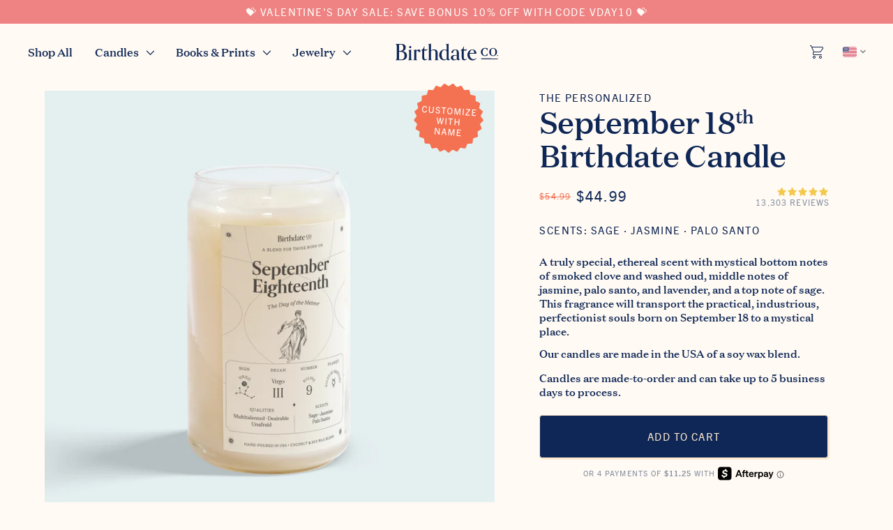

--- FILE ---
content_type: text/html; charset=utf-8
request_url: https://birthdate.co/products/september-eighteenths
body_size: 62162
content:
<!doctype html>
<html lang="en-US" class="no-js">
  <head>
    <style>
      html {
        overflow: scroll;
      }
    </style>
    
    
    
    
    
    
      
      
    
  
    <script>
      function handleIgReadyMessage(event) {
        if (event.data === 'ig-ready') {
          window._INTELLIGEMS_READY = true;
          window.removeEventListener('message', handleIgReadyMessage);
        }
      }
      window.addEventListener('message', handleIgReadyMessage);
    </script>

    
    <!-- Google Tag Manager -->
<script>(function(w,d,s,l,i){w[l]=w[l]||[];w[l].push({'gtm.start':
new Date().getTime(),event:'gtm.js'});var f=d.getElementsByTagName(s)[0],
j=d.createElement(s),dl=l!='dataLayer'?'&l='+l:'';j.async=true;j.src=
'https://www.googletagmanager.com/gtm.js?id='+i+dl;f.parentNode.insertBefore(j,f);
})(window,document,'script','dataLayer','GTM-PB734PR');</script>
<!-- End Google Tag Manager -->

    <meta name="google-site-verification" content="gqVklOCqT-vrIlpBvU5GLaoHE2-WgBv4OLF8aWeqiRI">
    <meta name="google-site-verification" content="PNgjbXz0ZpVawEcFP7xK1kdEaiy38tPddbHaE5CTyOg">
    <meta name="p:domain_verify" content="2a8ee860b13ac8f14e0928d922842936">

    <meta charset="utf-8">
    <meta http-equiv="X-UA-Compatible" content="IE=edge,chrome=1">
    <meta name="viewport" content="width=device-width,initial-scale=1">

    <link rel="canonical" href="https://birthdate.co/products/september-eighteenths">

    <link rel="preconnect" href="https://cdn.shopify.com" crossorigin>
    <link rel="preconnect" href="https://www.googletagmanager.com/" crossorigin>
    <link rel="preconnect" href="https://www.google-analytics.com/" crossorigin>
    <link rel="dns-prefetch" href="https://connect.facebook.net/">

    
      <link rel="shortcut icon" href="//birthdate.co/cdn/shop/files/favicon_1_32x32.jpg?v=1614330147" type="image/png">
    
<!-- Title and description ================================================== --><title>
      The September Eighteenth Birthday Candle
      
      
       &ndash; Birthdate Co.
    </title>

    
      <meta name="description" content="An astrology-inspired scented candle and personality reading for those born on September 18. A truly special, ethereal scent with mystical bottom notes of smoked clove and washed oud, middle notes of jasmine, palo santo, and lavender, and a top note of sage. This fragrance will transport the practical, industrious, perfectionist souls born on September 18 to a mystical place.">
    

<link rel="alternate" hreflang="x-default" href="https://birthdate.co/products/september-eighteenths" />
<link rel="alternate" hreflang="en-us" href="https://birthdate.co/products/september-eighteenths" />
<link rel="alternate" hreflang="en-gb" href="https://uk.birthdate.co/products/september-eighteenths" />
<link rel="alternate" hreflang="en-ca" href="https://ca.birthdate.co/products/september-eighteenths" />
<link rel="alternate" hreflang="en-au" href="https://birthdate.co/en-au/products/september-eighteenths" />
<link rel="alternate" hreflang="en-de" href="https://birthdate.co/en-de/products/september-eighteenths" />
<link rel="alternate" hreflang="en-dk" href="https://birthdate.co/en-dk/products/september-eighteenths" />
<link rel="alternate" hreflang="en-nl" href="https://birthdate.co/en-nl/products/september-eighteenths" />
<link rel="alternate" hreflang="en-tw" href="https://birthdate.co/en-tw/products/september-eighteenths" />
<link rel="alternate" hreflang="en-ae" href="https://birthdate.co/en-ae/products/september-eighteenths" /><!-- /snippets/social-meta-tags.liquid -->




  <meta property="og:price:amount" content="44.99">
  <meta property="og:price:currency" content="USD">

<meta property="og:site_name" content="Birthdate Co.">
<meta property="og:url" content="https://birthdate.co/products/september-eighteenths">
<meta property="og:title" content="The September Eighteenth Candle">
<meta property="og:type" content="product">
<meta property="og:description" content="An astrology-inspired scented candle and personality reading for those born on September 18. A truly special, ethereal scent with mystical bottom notes of smoked clove and washed oud, middle notes of jasmine, palo santo, and lavender, and a top note of sage. This fragrance will transport the practical, industrious, perfectionist souls born on September 18 to a mystical place.">

  <meta property="og:price:amount" content="44.99">
  <meta property="og:price:currency" content="USD">


<meta property="og:image" content="http://birthdate.co/cdn/shop/files/bc-v2024-08-front-09-18_1200x1200.jpg?v=1724177001">
        <meta property="og:image:secure_url" content="https://birthdate.co/cdn/shop/files/bc-v2024-08-front-09-18_1200x1200.jpg?v=1724177001"><meta property="og:image" content="http://birthdate.co/cdn/shop/files/candle_infographic_1200x1200.png?v=1743785768">
        <meta property="og:image:secure_url" content="https://birthdate.co/cdn/shop/files/candle_infographic_1200x1200.png?v=1743785768"><meta property="og:image" content="http://birthdate.co/cdn/shop/files/CANDLE_IMAGE3_24637723-5a88-48a8-9099-fb1102a914e1_1200x1200.jpg?v=1724208541">
        <meta property="og:image:secure_url" content="https://birthdate.co/cdn/shop/files/CANDLE_IMAGE3_24637723-5a88-48a8-9099-fb1102a914e1_1200x1200.jpg?v=1724208541">


<meta name="twitter:card" content="summary_large_image">
<meta name="twitter:title" content="The September Eighteenth Candle">
<meta name="twitter:description" content="An astrology-inspired scented candle and personality reading for those born on September 18. A truly special, ethereal scent with mystical bottom notes of smoked clove and washed oud, middle notes of jasmine, palo santo, and lavender, and a top note of sage. This fragrance will transport the practical, industrious, perfectionist souls born on September 18 to a mystical place.">


    

    <script>
      document.documentElement.className = document.documentElement.className.replace('no-js', 'js');
      function fadeImageOnLoad(el){el.className+=' fade-loaded';}

      window.lazySizesConfig = window.lazySizesConfig || {};
      window.lazySizesConfig.loadHidden = false;

      window.theme = {
        strings: {
          addToCart: "Add to Cart",
          soldOut: "Sold Out",
          unavailable: "Unavailable",
          unavailable_with_option: `[value] - Unavailable`,
        },
        moneyFormat: "${{amount}}",
      }
      window.initialCartData = {"note":null,"attributes":{},"original_total_price":0,"total_price":0,"total_discount":0,"total_weight":0.0,"item_count":0,"items":[],"requires_shipping":false,"currency":"USD","items_subtotal_price":0,"cart_level_discount_applications":[],"checkout_charge_amount":0};
      window.currencySymbol = '$';
      window.shopUrl = 'https://birthdate.co';
      window.routes = {
        root_url: '/',
        cart_add_url: '/cart/add',
        cart_change_url: '/cart/change',
        cart_update_url: '/cart/update',
        cart_url: '/cart',
      };
      window.currency = {
        symbol: "$",
        isoCode: "USD",
        locale: "en",
      }
    </script>

    <link rel="preload" href="//birthdate.co/cdn/shop/t/408/assets/index.min.css?v=63794468884952367571764176810" as="style">
    <link href="//birthdate.co/cdn/shop/t/408/assets/index.min.css?v=63794468884952367571764176810" rel="stylesheet" type="text/css" media="all" />

    
<link rel="preload" href="//birthdate.co/cdn/shop/t/408/assets/DomaineText-Regular.woff2?v=119765929919095423151764176757" as="font" type="font/woff2" crossorigin>
<link
  rel="preload"
  href="//birthdate.co/cdn/shop/t/408/assets/TradeGothicNextLTPro-Regular.woff2?v=155795474205349225001764176832"
  as="font"
  type="font/woff2"
  crossorigin
><link rel="preload" href="//birthdate.co/cdn/shop/t/408/assets/DomaineText-Medium.woff2?v=128086717576281562931764176756" as="font" type="font/woff2" crossorigin><style>
  /* Trade Gothic Next LT Pro */
  @font-face {
    font-family: 'TradeGothicNextLTPro';
    src:
      url(//birthdate.co/cdn/shop/t/408/assets/TradeGothicNextLTPro-Regular.woff2?v=155795474205349225001764176832) format('woff2'),
      url(//birthdate.co/cdn/shop/t/408/assets/TradeGothicNextLTPro-Regular.woff?v=29474313966848653381764176831) format('woff'),
      url(//birthdate.co/cdn/shop/t/408/assets/TradeGothicNextLTPro-Regular.ttf?v=144987795958966457381764176830) format('truetype'),
      url(//birthdate.co/cdn/shop/t/408/assets/TradeGothicNextLTPro-Regular.eot?v=124333475702256390611764176830) format('embedded-opentype');
    font-weight: 400;
    font-style: normal;
    font-display: swap;
  }
  @font-face {
    font-family: 'TradeGothicNextLTPro';
    src:
      url(//birthdate.co/cdn/shop/t/408/assets/TradeGothicNextLTPro-Bold.woff2?v=116288766629371523261764176829) format('woff2'),
      url(//birthdate.co/cdn/shop/t/408/assets/TradeGothicNextLTPro-Bold.woff?v=95390733703618815481764176828) format('woff'),
      url(//birthdate.co/cdn/shop/t/408/assets/TradeGothicNextLTPro-Bold.ttf?v=177466237754526183331764176828) format('truetype'),
      url(//birthdate.co/cdn/shop/t/408/assets/TradeGothicNextLTPro-Bold.eot?v=101725121764485621051764176827) format('embedded-opentype');
    font-weight: 700;
    font-style: normal;
    font-display: swap;
  }
  /* Domaine Text */
  @font-face {
    font-family: 'DomaineText';
    src: url(//birthdate.co/cdn/shop/t/408/assets/DomaineText-Regular.woff2?v=119765929919095423151764176757) format('woff2'),
      url(//birthdate.co/cdn/shop/t/408/assets/DomaineText-Regular.otf?v=49564153343698862551764176756) format('opentype');
    font-weight: 400;
    font-style: normal;
    font-display: swap;
  }
  @font-face {
    font-family: 'DomaineText';
    src: url(//birthdate.co/cdn/shop/t/408/assets/DomaineText-Medium.woff2?v=128086717576281562931764176756) format('woff2'),
      url(//birthdate.co/cdn/shop/t/408/assets/DomaineText-Medium.otf?v=143962405343192376501764176755) format('opentype');
    font-weight: 500;
    font-style: normal;
    font-display: swap;
  }
</style>

    <link href="//birthdate.co/cdn/shop/t/408/assets/component-storepicker.css?v=49064853228938017531764176871" rel="stylesheet" type="text/css" media="all" />
<script>
    window.addEventListener('load', function() {
      var cssCustom = document.createElement('link');
      cssCustom.href = '//birthdate.co/cdn/shop/t/408/assets/custom.scss.css?v=109778720774544446841764176871';
      cssCustom.rel = 'stylesheet';
      cssCustom.type = 'text/css';
      document.getElementsByTagName('head')[0].appendChild(cssCustom);
    })
  </script>
  <noscript><link href="//birthdate.co/cdn/shop/t/408/assets/custom.scss.css?v=109778720774544446841764176871" rel="stylesheet" type="text/css" media="all" /></noscript>
<script src="//birthdate.co/cdn/shop/t/408/assets/pubsub.js?v=182508638650398127571764176822" defer="defer"></script>
    <script src="//birthdate.co/cdn/shop/t/408/assets/dialogs.js?v=138651381846531996371764176754" defer="defer"></script>
    <script src="//birthdate.co/cdn/shop/t/408/assets/index.min.js?v=48120088487587019081764176810" defer="defer"></script>
    <script src="//birthdate.co/cdn/shop/t/408/assets/embla-carousel.min.js?v=132721216790186083631764176767" defer="defer"></script>
    <script src="//birthdate.co/cdn/shop/t/408/assets/embla-carousel-autoplay.js?v=8531252211980102891764176766" defer="defer"></script>

    <script>window.performance && window.performance.mark && window.performance.mark('shopify.content_for_header.start');</script><meta name="google-site-verification" content="0QMQ408s-nDtK7uSreiT-6pl47tVj9jAklYR8UldZBA">
<meta name="google-site-verification" content="0QMQ408s-nDtK7uSreiT-6pl47tVj9jAklYR8UldZBA">
<meta id="shopify-digital-wallet" name="shopify-digital-wallet" content="/4884758631/digital_wallets/dialog">
<meta name="shopify-checkout-api-token" content="2b797ed9d1a941adc63d6278694ebc80">
<meta id="in-context-paypal-metadata" data-shop-id="4884758631" data-venmo-supported="true" data-environment="production" data-locale="en_US" data-paypal-v4="true" data-currency="USD">
<link rel="alternate" hreflang="x-default" href="https://birthdate.co/products/september-eighteenths">
<link rel="alternate" hreflang="en-AU" href="https://birthdate.co/en-au/products/september-eighteenths">
<link rel="alternate" hreflang="en-DE" href="https://birthdate.co/en-de/products/september-eighteenths">
<link rel="alternate" hreflang="en-NL" href="https://birthdate.co/en-nl/products/september-eighteenths">
<link rel="alternate" hreflang="en-DK" href="https://birthdate.co/en-dk/products/september-eighteenths">
<link rel="alternate" hreflang="en-AE" href="https://birthdate.co/en-ae/products/september-eighteenths">
<link rel="alternate" hreflang="en-TW" href="https://birthdate.co/en-tw/products/september-eighteenths">
<link rel="alternate" hreflang="en-US" href="https://birthdate.co/products/september-eighteenths">
<link rel="alternate" hreflang="en-CA" href="https://ca.birthdate.co/products/september-eighteenths">
<link rel="alternate" hreflang="en-GB" href="https://uk.birthdate.co/products/september-eighteenths">
<link rel="alternate" type="application/json+oembed" href="https://birthdate.co/products/september-eighteenths.oembed">
<script async="async" src="/checkouts/internal/preloads.js?locale=en-US"></script>
<link rel="preconnect" href="https://shop.app" crossorigin="anonymous">
<script async="async" src="https://shop.app/checkouts/internal/preloads.js?locale=en-US&shop_id=4884758631" crossorigin="anonymous"></script>
<script id="apple-pay-shop-capabilities" type="application/json">{"shopId":4884758631,"countryCode":"US","currencyCode":"USD","merchantCapabilities":["supports3DS"],"merchantId":"gid:\/\/shopify\/Shop\/4884758631","merchantName":"Birthdate Co.","requiredBillingContactFields":["postalAddress","email","phone"],"requiredShippingContactFields":["postalAddress","email","phone"],"shippingType":"shipping","supportedNetworks":["visa","masterCard","amex","discover","elo","jcb"],"total":{"type":"pending","label":"Birthdate Co.","amount":"1.00"},"shopifyPaymentsEnabled":true,"supportsSubscriptions":true}</script>
<script id="shopify-features" type="application/json">{"accessToken":"2b797ed9d1a941adc63d6278694ebc80","betas":["rich-media-storefront-analytics"],"domain":"birthdate.co","predictiveSearch":true,"shopId":4884758631,"locale":"en"}</script>
<script>var Shopify = Shopify || {};
Shopify.shop = "birthdate-candles.myshopify.com";
Shopify.locale = "en";
Shopify.currency = {"active":"USD","rate":"1.0"};
Shopify.country = "US";
Shopify.theme = {"name":"CYBER MONDAY ","id":135058751591,"schema_name":"Birthdate Co","schema_version":"1.0.0","theme_store_id":null,"role":"main"};
Shopify.theme.handle = "null";
Shopify.theme.style = {"id":null,"handle":null};
Shopify.cdnHost = "birthdate.co/cdn";
Shopify.routes = Shopify.routes || {};
Shopify.routes.root = "/";</script>
<script type="module">!function(o){(o.Shopify=o.Shopify||{}).modules=!0}(window);</script>
<script>!function(o){function n(){var o=[];function n(){o.push(Array.prototype.slice.apply(arguments))}return n.q=o,n}var t=o.Shopify=o.Shopify||{};t.loadFeatures=n(),t.autoloadFeatures=n()}(window);</script>
<script>
  window.ShopifyPay = window.ShopifyPay || {};
  window.ShopifyPay.apiHost = "shop.app\/pay";
  window.ShopifyPay.redirectState = null;
</script>
<script id="shop-js-analytics" type="application/json">{"pageType":"product"}</script>
<script defer="defer" async type="module" src="//birthdate.co/cdn/shopifycloud/shop-js/modules/v2/client.init-shop-cart-sync_BT-GjEfc.en.esm.js"></script>
<script defer="defer" async type="module" src="//birthdate.co/cdn/shopifycloud/shop-js/modules/v2/chunk.common_D58fp_Oc.esm.js"></script>
<script defer="defer" async type="module" src="//birthdate.co/cdn/shopifycloud/shop-js/modules/v2/chunk.modal_xMitdFEc.esm.js"></script>
<script type="module">
  await import("//birthdate.co/cdn/shopifycloud/shop-js/modules/v2/client.init-shop-cart-sync_BT-GjEfc.en.esm.js");
await import("//birthdate.co/cdn/shopifycloud/shop-js/modules/v2/chunk.common_D58fp_Oc.esm.js");
await import("//birthdate.co/cdn/shopifycloud/shop-js/modules/v2/chunk.modal_xMitdFEc.esm.js");

  window.Shopify.SignInWithShop?.initShopCartSync?.({"fedCMEnabled":true,"windoidEnabled":true});

</script>
<script>
  window.Shopify = window.Shopify || {};
  if (!window.Shopify.featureAssets) window.Shopify.featureAssets = {};
  window.Shopify.featureAssets['shop-js'] = {"shop-cart-sync":["modules/v2/client.shop-cart-sync_DZOKe7Ll.en.esm.js","modules/v2/chunk.common_D58fp_Oc.esm.js","modules/v2/chunk.modal_xMitdFEc.esm.js"],"init-fed-cm":["modules/v2/client.init-fed-cm_B6oLuCjv.en.esm.js","modules/v2/chunk.common_D58fp_Oc.esm.js","modules/v2/chunk.modal_xMitdFEc.esm.js"],"shop-cash-offers":["modules/v2/client.shop-cash-offers_D2sdYoxE.en.esm.js","modules/v2/chunk.common_D58fp_Oc.esm.js","modules/v2/chunk.modal_xMitdFEc.esm.js"],"shop-login-button":["modules/v2/client.shop-login-button_QeVjl5Y3.en.esm.js","modules/v2/chunk.common_D58fp_Oc.esm.js","modules/v2/chunk.modal_xMitdFEc.esm.js"],"pay-button":["modules/v2/client.pay-button_DXTOsIq6.en.esm.js","modules/v2/chunk.common_D58fp_Oc.esm.js","modules/v2/chunk.modal_xMitdFEc.esm.js"],"shop-button":["modules/v2/client.shop-button_DQZHx9pm.en.esm.js","modules/v2/chunk.common_D58fp_Oc.esm.js","modules/v2/chunk.modal_xMitdFEc.esm.js"],"avatar":["modules/v2/client.avatar_BTnouDA3.en.esm.js"],"init-windoid":["modules/v2/client.init-windoid_CR1B-cfM.en.esm.js","modules/v2/chunk.common_D58fp_Oc.esm.js","modules/v2/chunk.modal_xMitdFEc.esm.js"],"init-shop-for-new-customer-accounts":["modules/v2/client.init-shop-for-new-customer-accounts_C_vY_xzh.en.esm.js","modules/v2/client.shop-login-button_QeVjl5Y3.en.esm.js","modules/v2/chunk.common_D58fp_Oc.esm.js","modules/v2/chunk.modal_xMitdFEc.esm.js"],"init-shop-email-lookup-coordinator":["modules/v2/client.init-shop-email-lookup-coordinator_BI7n9ZSv.en.esm.js","modules/v2/chunk.common_D58fp_Oc.esm.js","modules/v2/chunk.modal_xMitdFEc.esm.js"],"init-shop-cart-sync":["modules/v2/client.init-shop-cart-sync_BT-GjEfc.en.esm.js","modules/v2/chunk.common_D58fp_Oc.esm.js","modules/v2/chunk.modal_xMitdFEc.esm.js"],"shop-toast-manager":["modules/v2/client.shop-toast-manager_DiYdP3xc.en.esm.js","modules/v2/chunk.common_D58fp_Oc.esm.js","modules/v2/chunk.modal_xMitdFEc.esm.js"],"init-customer-accounts":["modules/v2/client.init-customer-accounts_D9ZNqS-Q.en.esm.js","modules/v2/client.shop-login-button_QeVjl5Y3.en.esm.js","modules/v2/chunk.common_D58fp_Oc.esm.js","modules/v2/chunk.modal_xMitdFEc.esm.js"],"init-customer-accounts-sign-up":["modules/v2/client.init-customer-accounts-sign-up_iGw4briv.en.esm.js","modules/v2/client.shop-login-button_QeVjl5Y3.en.esm.js","modules/v2/chunk.common_D58fp_Oc.esm.js","modules/v2/chunk.modal_xMitdFEc.esm.js"],"shop-follow-button":["modules/v2/client.shop-follow-button_CqMgW2wH.en.esm.js","modules/v2/chunk.common_D58fp_Oc.esm.js","modules/v2/chunk.modal_xMitdFEc.esm.js"],"checkout-modal":["modules/v2/client.checkout-modal_xHeaAweL.en.esm.js","modules/v2/chunk.common_D58fp_Oc.esm.js","modules/v2/chunk.modal_xMitdFEc.esm.js"],"shop-login":["modules/v2/client.shop-login_D91U-Q7h.en.esm.js","modules/v2/chunk.common_D58fp_Oc.esm.js","modules/v2/chunk.modal_xMitdFEc.esm.js"],"lead-capture":["modules/v2/client.lead-capture_BJmE1dJe.en.esm.js","modules/v2/chunk.common_D58fp_Oc.esm.js","modules/v2/chunk.modal_xMitdFEc.esm.js"],"payment-terms":["modules/v2/client.payment-terms_Ci9AEqFq.en.esm.js","modules/v2/chunk.common_D58fp_Oc.esm.js","modules/v2/chunk.modal_xMitdFEc.esm.js"]};
</script>
<script>(function() {
  var isLoaded = false;
  function asyncLoad() {
    if (isLoaded) return;
    isLoaded = true;
    var urls = ["https:\/\/shy.elfsight.com\/p\/platform.js?shop=birthdate-candles.myshopify.com","\/\/cdn.shopify.com\/proxy\/354a4842e3121ed834d84215450a75fa04666d806ffb4e40cb3c6b3f5f7bb194\/bingshoppingtool-t2app-prod.trafficmanager.net\/uet\/tracking_script?shop=birthdate-candles.myshopify.com\u0026sp-cache-control=cHVibGljLCBtYXgtYWdlPTkwMA","https:\/\/intg.snapchat.com\/shopify\/shopify-scevent-init.js?id=c83e6694-ef4b-41a4-9f08-be1d74b0db30\u0026shop=birthdate-candles.myshopify.com","\/\/cdn.shopify.com\/proxy\/21cc5c1d3ba0cf9c93aecda504e680cb0e652f18d2c302b08cc0c5aad50576c1\/s3-us-west-2.amazonaws.com\/jsstore\/a\/020H2DK\/reids.js?shop=birthdate-candles.myshopify.com\u0026sp-cache-control=cHVibGljLCBtYXgtYWdlPTkwMA","https:\/\/scripts.juniphq.com\/v1\/junip_shopify.js?shop=birthdate-candles.myshopify.com","\/\/cdn.shopify.com\/proxy\/e683543b1fa9374ffe0e70dbeb905af20d14ea6aae3f39e7d188f1e22266da85\/app.retention.com\/shopify\/shopify_app_add_to_cart_script.js?shop=birthdate-candles.myshopify.com\u0026sp-cache-control=cHVibGljLCBtYXgtYWdlPTkwMA"];
    for (var i = 0; i < urls.length; i++) {
      var s = document.createElement('script');
      s.type = 'text/javascript';
      s.async = true;
      s.src = urls[i];
      var x = document.getElementsByTagName('script')[0];
      x.parentNode.insertBefore(s, x);
    }
  };
  if(window.attachEvent) {
    window.attachEvent('onload', asyncLoad);
  } else {
    window.addEventListener('load', asyncLoad, false);
  }
})();</script>
<script id="__st">var __st={"a":4884758631,"offset":-18000,"reqid":"688023ad-4055-4488-8b2f-825947eb76b5-1769114552","pageurl":"birthdate.co\/products\/september-eighteenths","u":"37d57b692a44","p":"product","rtyp":"product","rid":2218709090407};</script>
<script>window.ShopifyPaypalV4VisibilityTracking = true;</script>
<script id="captcha-bootstrap">!function(){'use strict';const t='contact',e='account',n='new_comment',o=[[t,t],['blogs',n],['comments',n],[t,'customer']],c=[[e,'customer_login'],[e,'guest_login'],[e,'recover_customer_password'],[e,'create_customer']],r=t=>t.map((([t,e])=>`form[action*='/${t}']:not([data-nocaptcha='true']) input[name='form_type'][value='${e}']`)).join(','),a=t=>()=>t?[...document.querySelectorAll(t)].map((t=>t.form)):[];function s(){const t=[...o],e=r(t);return a(e)}const i='password',u='form_key',d=['recaptcha-v3-token','g-recaptcha-response','h-captcha-response',i],f=()=>{try{return window.sessionStorage}catch{return}},m='__shopify_v',_=t=>t.elements[u];function p(t,e,n=!1){try{const o=window.sessionStorage,c=JSON.parse(o.getItem(e)),{data:r}=function(t){const{data:e,action:n}=t;return t[m]||n?{data:e,action:n}:{data:t,action:n}}(c);for(const[e,n]of Object.entries(r))t.elements[e]&&(t.elements[e].value=n);n&&o.removeItem(e)}catch(o){console.error('form repopulation failed',{error:o})}}const l='form_type',E='cptcha';function T(t){t.dataset[E]=!0}const w=window,h=w.document,L='Shopify',v='ce_forms',y='captcha';let A=!1;((t,e)=>{const n=(g='f06e6c50-85a8-45c8-87d0-21a2b65856fe',I='https://cdn.shopify.com/shopifycloud/storefront-forms-hcaptcha/ce_storefront_forms_captcha_hcaptcha.v1.5.2.iife.js',D={infoText:'Protected by hCaptcha',privacyText:'Privacy',termsText:'Terms'},(t,e,n)=>{const o=w[L][v],c=o.bindForm;if(c)return c(t,g,e,D).then(n);var r;o.q.push([[t,g,e,D],n]),r=I,A||(h.body.append(Object.assign(h.createElement('script'),{id:'captcha-provider',async:!0,src:r})),A=!0)});var g,I,D;w[L]=w[L]||{},w[L][v]=w[L][v]||{},w[L][v].q=[],w[L][y]=w[L][y]||{},w[L][y].protect=function(t,e){n(t,void 0,e),T(t)},Object.freeze(w[L][y]),function(t,e,n,w,h,L){const[v,y,A,g]=function(t,e,n){const i=e?o:[],u=t?c:[],d=[...i,...u],f=r(d),m=r(i),_=r(d.filter((([t,e])=>n.includes(e))));return[a(f),a(m),a(_),s()]}(w,h,L),I=t=>{const e=t.target;return e instanceof HTMLFormElement?e:e&&e.form},D=t=>v().includes(t);t.addEventListener('submit',(t=>{const e=I(t);if(!e)return;const n=D(e)&&!e.dataset.hcaptchaBound&&!e.dataset.recaptchaBound,o=_(e),c=g().includes(e)&&(!o||!o.value);(n||c)&&t.preventDefault(),c&&!n&&(function(t){try{if(!f())return;!function(t){const e=f();if(!e)return;const n=_(t);if(!n)return;const o=n.value;o&&e.removeItem(o)}(t);const e=Array.from(Array(32),(()=>Math.random().toString(36)[2])).join('');!function(t,e){_(t)||t.append(Object.assign(document.createElement('input'),{type:'hidden',name:u})),t.elements[u].value=e}(t,e),function(t,e){const n=f();if(!n)return;const o=[...t.querySelectorAll(`input[type='${i}']`)].map((({name:t})=>t)),c=[...d,...o],r={};for(const[a,s]of new FormData(t).entries())c.includes(a)||(r[a]=s);n.setItem(e,JSON.stringify({[m]:1,action:t.action,data:r}))}(t,e)}catch(e){console.error('failed to persist form',e)}}(e),e.submit())}));const S=(t,e)=>{t&&!t.dataset[E]&&(n(t,e.some((e=>e===t))),T(t))};for(const o of['focusin','change'])t.addEventListener(o,(t=>{const e=I(t);D(e)&&S(e,y())}));const B=e.get('form_key'),M=e.get(l),P=B&&M;t.addEventListener('DOMContentLoaded',(()=>{const t=y();if(P)for(const e of t)e.elements[l].value===M&&p(e,B);[...new Set([...A(),...v().filter((t=>'true'===t.dataset.shopifyCaptcha))])].forEach((e=>S(e,t)))}))}(h,new URLSearchParams(w.location.search),n,t,e,['guest_login'])})(!0,!1)}();</script>
<script integrity="sha256-4kQ18oKyAcykRKYeNunJcIwy7WH5gtpwJnB7kiuLZ1E=" data-source-attribution="shopify.loadfeatures" defer="defer" src="//birthdate.co/cdn/shopifycloud/storefront/assets/storefront/load_feature-a0a9edcb.js" crossorigin="anonymous"></script>
<script crossorigin="anonymous" defer="defer" src="//birthdate.co/cdn/shopifycloud/storefront/assets/shopify_pay/storefront-65b4c6d7.js?v=20250812"></script>
<script data-source-attribution="shopify.dynamic_checkout.dynamic.init">var Shopify=Shopify||{};Shopify.PaymentButton=Shopify.PaymentButton||{isStorefrontPortableWallets:!0,init:function(){window.Shopify.PaymentButton.init=function(){};var t=document.createElement("script");t.src="https://birthdate.co/cdn/shopifycloud/portable-wallets/latest/portable-wallets.en.js",t.type="module",document.head.appendChild(t)}};
</script>
<script data-source-attribution="shopify.dynamic_checkout.buyer_consent">
  function portableWalletsHideBuyerConsent(e){var t=document.getElementById("shopify-buyer-consent"),n=document.getElementById("shopify-subscription-policy-button");t&&n&&(t.classList.add("hidden"),t.setAttribute("aria-hidden","true"),n.removeEventListener("click",e))}function portableWalletsShowBuyerConsent(e){var t=document.getElementById("shopify-buyer-consent"),n=document.getElementById("shopify-subscription-policy-button");t&&n&&(t.classList.remove("hidden"),t.removeAttribute("aria-hidden"),n.addEventListener("click",e))}window.Shopify?.PaymentButton&&(window.Shopify.PaymentButton.hideBuyerConsent=portableWalletsHideBuyerConsent,window.Shopify.PaymentButton.showBuyerConsent=portableWalletsShowBuyerConsent);
</script>
<script data-source-attribution="shopify.dynamic_checkout.cart.bootstrap">document.addEventListener("DOMContentLoaded",(function(){function t(){return document.querySelector("shopify-accelerated-checkout-cart, shopify-accelerated-checkout")}if(t())Shopify.PaymentButton.init();else{new MutationObserver((function(e,n){t()&&(Shopify.PaymentButton.init(),n.disconnect())})).observe(document.body,{childList:!0,subtree:!0})}}));
</script>
<link id="shopify-accelerated-checkout-styles" rel="stylesheet" media="screen" href="https://birthdate.co/cdn/shopifycloud/portable-wallets/latest/accelerated-checkout-backwards-compat.css" crossorigin="anonymous">
<style id="shopify-accelerated-checkout-cart">
        #shopify-buyer-consent {
  margin-top: 1em;
  display: inline-block;
  width: 100%;
}

#shopify-buyer-consent.hidden {
  display: none;
}

#shopify-subscription-policy-button {
  background: none;
  border: none;
  padding: 0;
  text-decoration: underline;
  font-size: inherit;
  cursor: pointer;
}

#shopify-subscription-policy-button::before {
  box-shadow: none;
}

      </style>

<script>window.performance && window.performance.mark && window.performance.mark('shopify.content_for_header.end');</script><script id="shop-promise-product" type="application/json">
  {
    "productId": "2218709090407",
    "variantId": "20656184819815"
  }
</script>
<script id="shop-promise-features" type="application/json">
  {
    "supportedPromiseBrands": ["buy_with_prime"],
    "f_b9ba94d16a7d18ccd91d68be01e37df6": false,
    "f_85e460659f2e1fdd04f763b1587427a4": false
  }
</script>
<script fetchpriority="high" defer="defer" src="https://birthdate.co/cdn/shopifycloud/shop-promise-pdp/prod/shop_promise_pdp.js?v=1" data-source-attribution="shopify.shop-promise-pdp" crossorigin="anonymous"></script>
<link rel="preload" href="https://static-na.payments-amazon.com/checkout.js" as="script">


<script>(function(w,d,t,r,u){var f,n,i;w[u]=w[u]||[],f=function(){var o={ti:"137025436"};o.q=w[u],w[u]=new UET(o),w[u].push("pageLoad")},n=d.createElement(t),n.src=r,n.async=1,n.onload=n.onreadystatechange=function(){var s=this.readyState;s&&s!=="loaded"&&s!=="complete"||(f(),n.onload=n.onreadystatechange=null)},i=d.getElementsByTagName(t)[0],i.parentNode.insertBefore(n,i)})(window,document,"script","//bat.bing.com/bat.js","uetq");</script>

<!-- LiveConnectTag for advertisers -->
  <script type="text/javascript" src="//b-code.liadm.com/a-08f1.min.js" async="true" charset="utf-8"></script>
<!-- LiveConnectTag for advertisers --><script type="text/javascript">
      var _conv_page_type = 'product';
      var _conv_category_id = '';
      var _conv_category_name = '';
      var _conv_product_sku = 'VRG-0918-RBPS';
      var _conv_product_name = 'The September Eighteenth Candle';
      var _conv_product_price = '44.99';
      var _conv_customer_id = '';
      var _conv_custom_v1 = '09/18';
      var _conv_custom_v2 = '';
      var _conv_custom_v3 = '0';
      var _conv_custom_v4 = '0.00';
    </script>
    
    <link href="//birthdate.co/cdn/shop/t/408/assets/dtc-product-book.css?v=93050851353658601941764176763" rel="stylesheet" type="text/css" media="all" />
<link href="//birthdate.co/cdn/shop/t/408/assets/free-gift-progress-bar.css?v=118900742545986962821764176778" rel="stylesheet" type="text/css" media="all" />


<link href="//birthdate.co/cdn/shop/t/408/assets/dtc-ig-shipping-progress.css?v=90654147229466121921764176761" rel="stylesheet" type="text/css" media="all" />
<link href="//birthdate.co/cdn/shop/t/408/assets/dtc-filters.css?v=115156845636215354001764176759" rel="stylesheet" type="text/css" media="all" />
<link href="//birthdate.co/cdn/shop/t/408/assets/dtc-first-stone.css?v=97783453974885564121764176759" rel="stylesheet" type="text/css" media="all" />
<link href="//birthdate.co/cdn/shop/t/408/assets/dtc-video-slide.css?v=127225869212931979221764176765" rel="stylesheet" type="text/css" media="all" />
<link href="//birthdate.co/cdn/shop/t/408/assets/dtc-hero.css?v=72810050971683475891764176761" rel="stylesheet" type="text/css" media="all" />
<link href="//birthdate.co/cdn/shop/t/408/assets/dtc-scroll.css?v=163399874146860248881764176764" rel="stylesheet" type="text/css" media="all" />
<link href="//birthdate.co/cdn/shop/t/408/assets/dtc-social.css?v=96247822586964361131764176765" rel="stylesheet" type="text/css" media="all" />
<link href="//birthdate.co/cdn/shop/t/408/assets/dtc-grid.css?v=178283768615612348721764176760" rel="stylesheet" type="text/css" media="all" />






    <script>
      window.Shopify = window.Shopify || {theme: {id: 135058751591, role: 'main' } };
      window._template = {
        directory: "",
        name: "product",
        suffix: ""
      };
    </script>
    
    
  <!-- BEGIN app block: shopify://apps/uppromote-affiliate/blocks/core-script/64c32457-930d-4cb9-9641-e24c0d9cf1f4 --><!-- BEGIN app snippet: core-metafields-setting --><!--suppress ES6ConvertVarToLetConst -->
<script type="application/json" id="core-uppromote-settings">{"app_env":{"env":"production"},"message_bar_setting":{"referral_enable":0,"referral_content":"You're shopping with {affiliate_name}!","referral_font":"Poppins","referral_font_size":14,"referral_text_color":"#ffffff","referral_background_color":"#338FB1","not_referral_enable":0,"not_referral_content":"Enjoy your time.","not_referral_font":"Poppins","not_referral_font_size":14,"not_referral_text_color":"#ffffff","not_referral_background_color":"#338FB1"}}</script>
<script type="application/json" id="core-uppromote-cart">{"note":null,"attributes":{},"original_total_price":0,"total_price":0,"total_discount":0,"total_weight":0.0,"item_count":0,"items":[],"requires_shipping":false,"currency":"USD","items_subtotal_price":0,"cart_level_discount_applications":[],"checkout_charge_amount":0}</script>
<script id="core-uppromote-quick-store-tracking-vars">
    function getDocumentContext(){const{href:a,hash:b,host:c,hostname:d,origin:e,pathname:f,port:g,protocol:h,search:i}=window.location,j=document.referrer,k=document.characterSet,l=document.title;return{location:{href:a,hash:b,host:c,hostname:d,origin:e,pathname:f,port:g,protocol:h,search:i},referrer:j||document.location.href,characterSet:k,title:l}}function getNavigatorContext(){const{language:a,cookieEnabled:b,languages:c,userAgent:d}=navigator;return{language:a,cookieEnabled:b,languages:c,userAgent:d}}function getWindowContext(){const{innerHeight:a,innerWidth:b,outerHeight:c,outerWidth:d,origin:e,screen:{height:j,width:k},screenX:f,screenY:g,scrollX:h,scrollY:i}=window;return{innerHeight:a,innerWidth:b,outerHeight:c,outerWidth:d,origin:e,screen:{screenHeight:j,screenWidth:k},screenX:f,screenY:g,scrollX:h,scrollY:i,location:getDocumentContext().location}}function getContext(){return{document:getDocumentContext(),navigator:getNavigatorContext(),window:getWindowContext()}}
    if (window.location.href.includes('?sca_ref=')) {
        localStorage.setItem('__up_lastViewedPageContext', JSON.stringify({
            context: getContext(),
            timestamp: new Date().toISOString(),
        }))
    }
</script>

<script id="core-uppromote-setting-booster">
    var UpPromoteCoreSettings = JSON.parse(document.getElementById('core-uppromote-settings').textContent)
    UpPromoteCoreSettings.currentCart = JSON.parse(document.getElementById('core-uppromote-cart')?.textContent || '{}')
    const idToClean = ['core-uppromote-settings', 'core-uppromote-cart', 'core-uppromote-setting-booster', 'core-uppromote-quick-store-tracking-vars']
    idToClean.forEach(id => {
        document.getElementById(id)?.remove()
    })
</script>
<!-- END app snippet -->


<!-- END app block --><!-- BEGIN app block: shopify://apps/klaviyo-email-marketing-sms/blocks/klaviyo-onsite-embed/2632fe16-c075-4321-a88b-50b567f42507 -->












  <script async src="https://static.klaviyo.com/onsite/js/NXQXTQ/klaviyo.js?company_id=NXQXTQ"></script>
  <script>!function(){if(!window.klaviyo){window._klOnsite=window._klOnsite||[];try{window.klaviyo=new Proxy({},{get:function(n,i){return"push"===i?function(){var n;(n=window._klOnsite).push.apply(n,arguments)}:function(){for(var n=arguments.length,o=new Array(n),w=0;w<n;w++)o[w]=arguments[w];var t="function"==typeof o[o.length-1]?o.pop():void 0,e=new Promise((function(n){window._klOnsite.push([i].concat(o,[function(i){t&&t(i),n(i)}]))}));return e}}})}catch(n){window.klaviyo=window.klaviyo||[],window.klaviyo.push=function(){var n;(n=window._klOnsite).push.apply(n,arguments)}}}}();</script>

  




  <script>
    window.klaviyoReviewsProductDesignMode = false
  </script>



  <!-- BEGIN app snippet: customer-hub-data --><script>
  if (!window.customerHub) {
    window.customerHub = {};
  }
  window.customerHub.storefrontRoutes = {
    login: "https://birthdate.co/customer_authentication/redirect?locale=en&region_country=US?return_url=%2F%23k-hub",
    register: "https://shopify.com/4884758631/account?locale=en?return_url=%2F%23k-hub",
    logout: "/account/logout",
    profile: "/account",
    addresses: "/account/addresses",
  };
  
  window.customerHub.userId = null;
  
  window.customerHub.storeDomain = "birthdate-candles.myshopify.com";

  
    window.customerHub.activeProduct = {
      name: "The September Eighteenth Candle",
      category: null,
      imageUrl: "https://birthdate.co/cdn/shop/files/bc-v2024-08-front-09-18_grande.jpg?v=1724177001",
      id: "2218709090407",
      link: "https://birthdate.co/products/september-eighteenths",
      variants: [
        
          {
            id: "20656184819815",
            
            imageUrl: null,
            
            price: "4499",
            currency: "USD",
            availableForSale: true,
            title: "Default Title",
          },
        
      ],
    };
    window.customerHub.activeProduct.variants.forEach((variant) => {
        
        variant.price = `${variant.price.slice(0, -2)}.${variant.price.slice(-2)}`;
    });
  

  
    window.customerHub.storeLocale = {
        currentLanguage: 'en',
        currentCountry: 'US',
        availableLanguages: [
          
            {
              iso_code: 'en',
              endonym_name: 'English'
            }
          
        ],
        availableCountries: [
          
            {
              iso_code: 'AU',
              name: 'Australia',
              currency_code: 'AUD'
            },
          
            {
              iso_code: 'CA',
              name: 'Canada',
              currency_code: 'CAD'
            },
          
            {
              iso_code: 'DK',
              name: 'Denmark',
              currency_code: 'EUR'
            },
          
            {
              iso_code: 'DE',
              name: 'Germany',
              currency_code: 'EUR'
            },
          
            {
              iso_code: 'NL',
              name: 'Netherlands',
              currency_code: 'EUR'
            },
          
            {
              iso_code: 'TW',
              name: 'Taiwan',
              currency_code: 'USD'
            },
          
            {
              iso_code: 'AE',
              name: 'United Arab Emirates',
              currency_code: 'USD'
            },
          
            {
              iso_code: 'GB',
              name: 'United Kingdom',
              currency_code: 'GBP'
            },
          
            {
              iso_code: 'US',
              name: 'United States',
              currency_code: 'USD'
            }
          
        ]
    };
  
</script>
<!-- END app snippet -->





<!-- END app block --><!-- BEGIN app block: shopify://apps/lantern/blocks/setup/690ac804-1dfe-4af7-94e9-cd73377625ad -->

<style data-shopify>
:root,
.lm--theme--light,
.lm--theme--dark {
  --lm--base-scale: 0.625;
  --lm--tier-color: 0, 0, 0;
}

:root,
.lm--theme--light,
.lm--theme--dark {--lm--button-color-background: 0F2756;}


:root,
.lm--theme--light,
.lm--theme--dark {--lm--button-color-background: 0F2756;}

</style>

<link href="//cdn.shopify.com/extensions/019be311-2feb-7d2e-a298-4f3e37e5f71b/lantern-252/assets/critical.css" rel="stylesheet" type="text/css" media="all" />
<link rel="preload" as="style" href="https://cdn.shopify.com/extensions/019be311-2feb-7d2e-a298-4f3e37e5f71b/lantern-252/assets/global.css" onload="this.onload=null;this.rel=`stylesheet`" fetchpriority="low" >





<script id="global-lantern-config">
  window.lantern = {
    translations: {"loyalty":{"nextTierUnlock":"Spend **{{ next_tier_spend }}** to earn {{ next_tier_name }} status"},"rewards":{"header":"Spend Points"},"headerNav":{"headingLoggedOut":"Sign up"},"earnEvents":{"header":"More Ways to Earn","birthdayMessage":"Submitted (Points will register on your birthday)"},"redemptions":{"header":"Redeemed Rewards"},"account_login":{"link_register":"Not a member? Create a free account"},"accountDropdown":{"signupAction":"Join Now","headingLoggedOut":"Join Stellar System Rewards","subHeadingLoggedOut":"Sign up for free to earn points on every order and get exclusive perks"}},
    localization: {
      country: "US",
      code: "en"
    },
    tiers: [{"__typename":"Tier","id":"5947","active":true,"benefits":[{"id":"l6961","enabled":true,"description":"{{ earn_rate }} per dollar"},{"id":"ck6qsf","enabled":true,"description":"Exclusive weekly horoscopes"},{"id":"la6t7","enabled":true,"description":"Early access to new product launches"},{"id":"xq0g8j","enabled":true,"description":"Rewards-only promotions and point-multiplier events"},{"id":"w09pr","enabled":false,"description":"Free candle name personalization"},{"id":"sb7ix","enabled":false,"description":"Free pendant engraving"},{"id":"4geiz","enabled":false,"description":"Free 2-day shipping on all orders"}],"color":null,"createdAt":"2024-04-22T18:21:26.805Z","customerCount":14436,"displayName":"Star","icon":{"url":"https:\/\/storage.gadget.dev\/files\/38493\/75668\/tier\/icon\/JWznoMmQg6JhwW0gM5ub-\/star.png","mimeType":"image\/png","fileName":"star.png"},"name":"star","pointMultiplier":1,"shopId":"4884758631","spendThreshold":0,"status":"Active","updatedAt":"2024-05-16T00:18:05.857Z","campaigns":[]},{"__typename":"Tier","id":"5948","active":true,"benefits":[{"id":"lkz8","enabled":true,"description":"{{ earn_rate }} per dollar"},{"id":"2azhy","enabled":true,"description":"Exclusive weekly horoscopes"},{"id":"90qpg","enabled":true,"description":"Early access to new product launches"},{"id":"unhyx","enabled":true,"description":"Rewards-only promotions and point-multiplier events"},{"id":"tm6qw","enabled":false,"description":"Free 2-day shipping on all orders"},{"id":"tkva4","enabled":true,"description":"Free candle name personalization"},{"id":"3ldif","enabled":true,"description":"Free pendant engraving"}],"color":null,"createdAt":"2024-04-22T18:23:02.187Z","customerCount":2270,"displayName":"Comet","icon":{"url":"https:\/\/storage.gadget.dev\/files\/38493\/75668\/tier\/icon\/QmZRmzpZ9_XqQ-arrUXoX\/comet.png","mimeType":"image\/png","fileName":"comet.png"},"name":"comet","pointMultiplier":1.5,"shopId":"4884758631","spendThreshold":100,"status":"Active","updatedAt":"2024-05-16T00:18:25.050Z","campaigns":[]},{"__typename":"Tier","id":"5949","active":true,"benefits":[{"id":"e9ohi","enabled":true,"description":"{{ earn_rate }} per dollar"},{"id":"w27dp","enabled":true,"description":"Exclusive weekly horoscopes"},{"id":"uc6ol","enabled":true,"description":"Early access to new product launches"},{"id":"sgnef","enabled":true,"description":"Rewards-only promotions and point-multiplier events"},{"id":"zpod3","enabled":true,"description":"Free candle name personalization"},{"id":"5trfn","enabled":true,"description":"Free pendant engraving"},{"id":"355j2l","enabled":true,"description":"Free 2-day shipping on all orders"}],"color":null,"createdAt":"2024-04-22T18:25:02.779Z","customerCount":405,"displayName":"Supernova","icon":{"url":"https:\/\/storage.gadget.dev\/files\/38493\/75668\/tier\/icon\/Sbk_7g3DMyZ95p-LhbY_w\/supernova.png","mimeType":"image\/png","fileName":"supernova.png"},"name":"supernova","pointMultiplier":2,"shopId":"4884758631","spendThreshold":300,"status":"Active","updatedAt":"2024-05-16T00:18:46.381Z","campaigns":[]}],
    rewards: [{"id":"556","type":"Discount Code","cost":null,"value":null,"valueType":"Amount","thumbnail":{"url":"https:\/\/storage.gadget.dev\/files\/38493\/75668\/reward\/thumbnail\/L1DNiONkf3B7eZtjj9wZB\/Frame 10691.png"},"rewardVariants":{"edges":[{"node":{"id":"1564","cost":100,"value":5,"productVariant":null}}]},"__typename":"Reward"},{"id":"614","type":"Discount Code","cost":null,"value":null,"valueType":"Amount","thumbnail":{"url":"https:\/\/storage.gadget.dev\/files\/38493\/75668\/reward\/thumbnail\/b_foakpdrNSN_5-v80hVx\/Frame 10690.png"},"rewardVariants":{"edges":[{"node":{"id":"1565","cost":200,"value":10,"productVariant":null}}]},"__typename":"Reward"},{"id":"615","type":"Discount Code","cost":null,"value":null,"valueType":"Amount","thumbnail":{"url":"https:\/\/storage.gadget.dev\/files\/38493\/75668\/reward\/thumbnail\/cVh-2osBSvtAvDY6bTdQZ\/Frame 10694.png"},"rewardVariants":{"edges":[{"node":{"id":"1566","cost":300,"value":15,"productVariant":null}}]},"__typename":"Reward"},{"id":"616","type":"Discount Code","cost":null,"value":null,"valueType":"Amount","thumbnail":{"url":"https:\/\/storage.gadget.dev\/files\/38493\/75668\/reward\/thumbnail\/WKwR8p0W8ewzftuEo9hXI\/Frame 10693.png"},"rewardVariants":{"edges":[{"node":{"id":"1567","cost":400,"value":20,"productVariant":null}}]},"__typename":"Reward"},{"id":"617","type":"Discount Code","cost":null,"value":null,"valueType":"Amount","thumbnail":{"url":"https:\/\/storage.gadget.dev\/files\/38493\/75668\/reward\/thumbnail\/SW7Qvx4kDa9XAGoyxMj83\/Frame 10692.png"},"rewardVariants":{"edges":[{"node":{"id":"1568","cost":500,"value":25,"productVariant":null}}]},"__typename":"Reward"},{"id":"618","type":"Product","cost":null,"value":null,"valueType":"Percent","thumbnail":{"url":"https:\/\/storage.gadget.dev\/files\/38493\/75668\/reward\/thumbnail\/Ev0Fo60rl9yvSG2QaB9tt\/Frame 10696.png"},"rewardVariants":{"edges":[{"node":{"id":"1570","cost":1000,"value":100,"productVariant":{"id":"39426539389031","title":"Default Title","productImage":null,"option1":"Default Title","option2":null,"option3":null,"product":{"id":"6580090404967","title":"The Tarot Trio","body":"\u003cp\u003e\u003cspan style=\"font-weight: 400;\"\u003eIntroducing the world’s first candle set designed to use the powerful mysteries of the tarot to reveal deep insight into your past, present, and future. Inside three beautiful candles you’ll find gold plated charms, and discover the secret tarot reading divined just for you.\u003c\/span\u003e\u003c\/p\u003e","options":{"edges":[{"node":{"id":"8458604642407","name":"Title","values":["Default Title"]}}]},"images":{"edges":[{"node":{"id":"33318177898599","source":"https:\/\/cdn.shopify.com\/s\/files\/1\/0048\/8475\/8631\/files\/tarot-trio_ttshops_square_graphic-2-min.png?v=1732315583"}},{"node":{"id":"33318177931367","source":"https:\/\/cdn.shopify.com\/s\/files\/1\/0048\/8475\/8631\/files\/tarot-trio_ttshops_square_graphic-5-min.png?v=1732315583"}},{"node":{"id":"33318177964135","source":"https:\/\/cdn.shopify.com\/s\/files\/1\/0048\/8475\/8631\/files\/tarot-trio_ttshops_square_graphic-1-min.png?v=1732315583"}},{"node":{"id":"33318177996903","source":"https:\/\/cdn.shopify.com\/s\/files\/1\/0048\/8475\/8631\/files\/tarot-trio_ttshops_square_graphic-4-min.png?v=1732315583"}},{"node":{"id":"33318178029671","source":"https:\/\/cdn.shopify.com\/s\/files\/1\/0048\/8475\/8631\/files\/tarot-trio_ttshops_square_graphic-6-min.png?v=1732315583"}},{"node":{"id":"33318178062439","source":"https:\/\/cdn.shopify.com\/s\/files\/1\/0048\/8475\/8631\/files\/tarot-trio_ttshops_square_graphic-3-min.png?v=1732315583"}}]},"vendor":"Birthdate Co."}}}}]},"__typename":"Reward"}],
    earnEvents: [{"id":"1732","title":"Share your birthday","hidden":true,"type":"Birthday anniversary","actionText":"","actionUrl":"","points":100,"thumbnail":null,"description":"Access personalized weekly horoscopes plus get 100 points and a special surprise on your big day! Note that your points will not register until your birthday.","customerProperties":{"edges":[]},"awardType":null,"rewardVariant":null,"__typename":"EarnEvent"},{"id":"1734","title":"Join Rewards Program","hidden":false,"type":"Program signup","actionText":"","actionUrl":"","points":50,"thumbnail":null,"description":"Get 50 points just for joining the Stellar System Rewards program!","customerProperties":{"edges":[]},"awardType":null,"rewardVariant":null,"__typename":"EarnEvent"},{"id":"1735","title":"Subscribe to SMS","hidden":false,"type":"Custom","actionText":"Sign Up","actionUrl":"https:\/\/birthdate.co\/pages\/sms-rewards-signup","points":50,"thumbnail":null,"description":"Get 50 points when you subscribe to Birthdate Co. texts","customerProperties":{"edges":[]},"awardType":null,"rewardVariant":null,"__typename":"EarnEvent"},{"id":"5020","title":"Complete your astrology profile","hidden":false,"type":"Customer properties","actionText":"Start now","actionUrl":"","points":50,"thumbnail":null,"description":"Complete your astrology profile for more accurate horoscopes and in-depth birth chart analysis.","customerProperties":{"edges":[{"node":{"id":"205","label":"What city were you born in? ","required":true,"handle":"what-city-were-you-born-in","type":"Location","placeholder":null,"selectionOptions":null}},{"node":{"id":"206","label":"What time were you born? (optional)","required":false,"handle":"what-time-were-you-born","type":"Time","placeholder":null,"selectionOptions":null}}]},"awardType":null,"rewardVariant":null,"__typename":"EarnEvent"},{"id":"5846","title":"Share your birthday","hidden":false,"type":"Birthday submit","actionText":"","actionUrl":"","points":100,"thumbnail":null,"description":"Get 100 points plus access personalized weekly horoscopes when you enter your birthday","customerProperties":{"edges":[]},"awardType":null,"rewardVariant":null,"__typename":"EarnEvent"}],
    isLoyaltyVisible: true,
    referrals: {"id":"48","active":false,"minOrderValue":50,"landingPageUrl":"https:\/\/birthdate.co","requireAdvocatePreviousOrder":null,"landingPagePath":null,"advocateRewardType":"Discount Code","advocateRewardValueType":"Percent","advocateRewardValue":15,"friendRewardType":"Discount Code","friendRewardValueType":"Percent","friendRewardValue":15,"friendInviteMessage":null,"thumbnail":null,"__typename":"ReferralConfig"},
    paidPlan: true,
    storefrontPublicAccessToken: "24d80cb1d30ac107eae5c48dd91b1086",
    loginRedirectActive: false,
    loginRedirectPath: null,
    accountsConfig: {"url":"https:\/\/shopify.com\/4884758631\/account","customerAccountsVersion":"NEW_CUSTOMER_ACCOUNTS","loginRequiredAtCheckout":false,"loginLinksVisibleOnStorefrontAndCheckout":true},
    accountUrls: {
      base: "\/account",
      login: "https:\/\/birthdate.co\/customer_authentication\/redirect?locale=en\u0026region_country=US",
      logout: "\/account\/logout",
      storefrontLogin: "\/customer_authentication\/login?return_to=%2Fproducts%2Fseptember-eighteenths\u0026locale=en\u0026ui_hint=full",
      register: "https:\/\/shopify.com\/4884758631\/account?locale=en",
    },
    orderDetailsSetting: null,
    orderDetailsUrl: null,
    orderActions: null,
    returnsLinkUrl: null,
    evaluateVisibilityConditions: true,
    // NOTE: This customer object structure must stay in sync with api/shared/liquid/customer-object.liquid
    // A test in api/routes/shopify/proxy/test/customer-object-sync.test.ts verifies they match
    customer:  null,
    shop: {
      id: "4884758631",
      currencyFormat: '${{amount}}',
      currencyCode: 'USD',
      domain: "birthdate.co",
      defaultGiftCardImage: "//birthdate.co/cdn/shop/products/bc_gc.png?crop=center&height=400&v=1607908566&width=400",
      programLogo: "https:\/\/storage.gadget.dev\/files\/38493\/75668\/settings\/loyaltyLogo\/hRm3JDj4lOC1ZSeTosTy6\/stellar_logo.png",
      programName: "Stellar System Rewards",
      pointsPerDollar: 1
    },
    cart: {
      total_price: 0,
      eligible_price: 0,
      discount_applications: [
        
      ]
    },
    selectedVariant: {
      id: "20656184819815",
      title: "Default Title",
      name: null,
      options: ["Default Title"],
      price: 4499,
      compareAtPrice: "Default Title",
    },
    variants: [
      
        {
          id: "20656184819815",
          title: "Default Title",
          handle: "september-eighteenths",
          
            image: "//birthdate.co/cdn/shop/files/bc-v2024-08-front-09-18.jpg?v=1724177001&width=216",
          
          options: [
            
              "Default Title",
            
          ]
        },
      
    ],
    blocks: [],
    loginState: {
      shopifyState:  "loggedOut" ,
      lanternState: "loggedOut"
    }
  }
</script>
  
    <script>
      window.lantern.accountMenu = {
        config: {"states":[{"name":"Logged in","blocks":[{"id":"hBfIQx1qMyVkcTRFMtIAB","name":"Header","type":"dynamic-account-menu-section","blocks":[{"id":"xK16fGLoNCYA8Z7oXTJc_","type":"headline","visible":true,"settings":{"size":"small","content":"Welcome back, {{first_name}}","appearance":"default","inlineAlignment":"start"}},{"id":"UobHPmnipyxkU3QTlpYYl","type":"tierSummary","visible":true,"settings":{"type":"show","showTierIcon":true}},{"id":"a02SvRWrhEVZublDTi-dJ","type":"action-group","blocks":[{"id":"jX4Gts2XP252nDcs1krAG","type":"action","visible":true,"settings":{"url":"\/account","type":"primary","content":"View Account"}}],"visible":true,"settings":{"__key":"9bf27smj8w"}}],"visible":true,"settings":{"scheme":"light"}},{"id":"F10yka1otQF1TMrplqFmX","name":"Footer","type":"dynamic-account-menu-section","blocks":[{"id":"whdtU_y84SGvAa5CmF2rm","type":"menu","visible":true,"settings":{"links":[{"url":"\/pages\/orders","type":"PAGE","title":"Orders","active":true}],"handle":"account-menu","showOverview":true,"overviewDescription":"Your account details"}},{"id":"RXwVx95DHppUpGm50Aarv","type":"link","visible":true,"settings":{"icon":"sign-out","link":"\/account\/logout","name":"Sign out"}}],"visible":true,"settings":{"scheme":"dark"}}],"handle":"base"},{"name":"Logged out","blocks":[{"id":"zBrhFqw4WlCzn47RRu0v8","name":"Header","type":"dynamic-account-menu-section","blocks":[{"id":"SLh8yGkVEtmL1Hjms9qAQ","type":"headline","visible":true,"settings":{"size":"small","content":"Join Stellar System Rewards","appearance":"default","inlineAlignment":"start"}},{"id":"Cfe0BT1TneDER2dDyq1Lt","type":"text","visible":true,"settings":{"size":"base","content":"Sign up for free to earn points on every order and get exclusive perks","appearance":"subdued","inlineAlignment":"start"}},{"id":"cfzGlX6e5EVHeP8AyWl45","type":"signUp","visible":true,"settings":{"__key":"omlrqe39u"}}],"visible":true,"settings":{"scheme":"light"}},{"id":"zT5MrI2HfvOfUJZ-TJwGI","name":"Body","type":"dynamic-account-menu-section","blocks":[{"id":"lY1YOXthLL39rMkln6Qgm","type":"menu","visible":true,"settings":{"items":[{"url":"\/pages\/orders","type":"PAGE","title":"Orders"}],"links":[{"url":"\/pages\/orders","active":true}],"title":"Account","handle":"account-menu"}}],"visible":false,"settings":{"scheme":"dark"}}],"handle":"logged-out"}],"status":"Active","settings":{"type":"dropdown","status":"Active","selector":".header__icon--account","triggers":[{"id":"0fIUnL0mYDC4ofr2HS6LH","type":"Extension","value":""}]}},menus: [{
              title: "Main menu",
              handle: "main-menu",
              items: [
                
                {
                  url: "\/",
                  title: "Home",
                },
                
                {
                  url: "\/collections\/all",
                  title: "Catalog",
                },
                
              ]
            },{
              title: "Footer menu",
              handle: "footer",
              items: [
                
                {
                  url: "\/",
                  title: "Home",
                },
                
                {
                  url: "\/pages\/faq",
                  title: "FAQ",
                },
                
                {
                  url: "\/collections\/all",
                  title: "Shop All",
                },
                
                {
                  url: "\/pages\/privacy-policy",
                  title: "Privacy Policy",
                },
                
                {
                  url: "\/pages\/terms-conditions",
                  title: "Terms \u0026 Conditions",
                },
                
              ]
            },{
              title: "Product Menu",
              handle: "home-menu",
              items: [
                
                {
                  url: "\/",
                  title: "Home",
                },
                
                {
                  url: "\/collections\/all",
                  title: "Products",
                },
                
                {
                  url: "\/pages\/faq",
                  title: "FAQ",
                },
                
              ]
            },{
              title: "Non-homepage Menu",
              handle: "non-homepage-menu",
              items: [
                
                {
                  url: "\/",
                  title: "Home",
                },
                
                {
                  url: "\/pages\/faq",
                  title: "FAQ",
                },
                
              ]
            },{
              title: "Products",
              handle: "153960546407-child-ad46f8dd8781518e3516247376cee413-legacy-products",
              items: [
                
                {
                  url: "\/collections\/april",
                  title: "Shop By Month",
                },
                
                {
                  url: "\/collections\/all",
                  title: "Shop By Sign",
                },
                
              ]
            },{
              title: "Shop By Month",
              handle: "248509005927-child-f4050c0d57966292782cf65aa90ac671-legacy-shop-by-month",
              items: [
                
                {
                  url: "\/collections\/january",
                  title: "January",
                },
                
                {
                  url: "\/collections\/february",
                  title: "February",
                },
                
                {
                  url: "\/collections\/march",
                  title: "March",
                },
                
                {
                  url: "\/collections\/april",
                  title: "April",
                },
                
                {
                  url: "\/collections\/may",
                  title: "May",
                },
                
                {
                  url: "\/collections\/june",
                  title: "June",
                },
                
                {
                  url: "\/collections\/july",
                  title: "July",
                },
                
                {
                  url: "\/collections\/august",
                  title: "August",
                },
                
                {
                  url: "\/collections\/september",
                  title: "September",
                },
                
                {
                  url: "\/collections\/october",
                  title: "October",
                },
                
                {
                  url: "\/collections\/november",
                  title: "November",
                },
                
                {
                  url: "\/collections\/december",
                  title: "December",
                },
                
              ]
            },{
              title: "Shop By Sign",
              handle: "248509431911-child-6d67664fea51be5b94d59003b2e337c3-legacy-shop-by-sign",
              items: [
                
                {
                  url: "\/collections\/aries",
                  title: "Aries",
                },
                
                {
                  url: "\/collections\/taurus",
                  title: "Taurus",
                },
                
                {
                  url: "\/collections\/gemini",
                  title: "Gemini",
                },
                
                {
                  url: "\/collections\/cancer",
                  title: "Cancer",
                },
                
                {
                  url: "\/collections\/leo",
                  title: "Leo",
                },
                
                {
                  url: "\/collections\/virgo",
                  title: "Virgo",
                },
                
                {
                  url: "\/collections\/libra",
                  title: "Libra",
                },
                
                {
                  url: "\/collections\/scorpio",
                  title: "Scorpio",
                },
                
                {
                  url: "\/collections\/sagittarius",
                  title: "Sagittarius",
                },
                
                {
                  url: "\/collections\/capricorn",
                  title: "Capricorn",
                },
                
                {
                  url: "\/collections\/aquarius",
                  title: "Aquarius",
                },
                
                {
                  url: "\/collections\/pisces",
                  title: "Pisces",
                },
                
              ]
            },{
              title: "Footer - First Menu",
              handle: "footer-first-menu",
              items: [
                
                {
                  url: "\/",
                  title: "Home",
                },
                
                {
                  url: "\/pages\/faq",
                  title: "FAQ",
                },
                
                {
                  url: "https:\/\/birthdate.co\/pages\/shipping",
                  title: "Shipping \u0026 Returns",
                },
                
                {
                  url: "\/pages\/reviews",
                  title: "Reviews",
                },
                
                {
                  url: "\/pages\/privacy-policy",
                  title: "Privacy Policy",
                },
                
                {
                  url: "\/pages\/terms-conditions",
                  title: "Terms \u0026 Conditions",
                },
                
                {
                  url: "\/pages\/do-not-sell-my-data",
                  title: "Do Not Sell My Data",
                },
                
              ]
            },{
              title: "Footer - Second Menu",
              handle: "footer-second-menu",
              items: [
                
                {
                  url: "\/collections\/candles",
                  title: "Shop All Candles",
                },
                
                {
                  url: "\/collections\/books",
                  title: "Shop All Books \u0026 Prints",
                },
                
                {
                  url: "\/collections\/jewelry",
                  title: "Shop All Jewelry ",
                },
                
                {
                  url: "\/products\/gift-card",
                  title: "Gift Cards",
                },
                
                {
                  url: "https:\/\/birthdate.co\/pages\/bulk-order-gifting",
                  title: "Bulk Order Gifting",
                },
                
                {
                  url: "https:\/\/birthdate.co\/blogs\/news",
                  title: "The Birthdate Blog",
                },
                
              ]
            },{
              title: "Hamburger Menu",
              handle: "hamburger-menu-bottom",
              items: [
                
                {
                  url: "\/pages\/faq",
                  title: "FAQ",
                },
                
                {
                  url: "\/a\/review\/all",
                  title: "Reviews",
                },
                
                {
                  url: "\/products\/gift-card",
                  title: "Gift Cards",
                },
                
                {
                  url: "\/blogs\/news",
                  title: "The Birthdate Blog",
                },
                
              ]
            },{
              title: "Desktop - left header menu [THIS ONE]",
              handle: "desktop-left-header-menu",
              items: [
                
                {
                  url: "\/collections\/shop-all",
                  title: "Shop All",
                },
                
                {
                  url: "\/collections\/candle-blowout-sale",
                  title: "Candles",
                },
                
                {
                  url: "\/collections\/books",
                  title: "Books \u0026 Prints",
                },
                
                {
                  url: "\/collections\/jewelry",
                  title: "Jewelry",
                },
                
              ]
            },{
              title: "Desktop - right header menu",
              handle: "desktop-right-header-menu",
              items: [
                
                {
                  url: "\/pages\/faq",
                  title: "FAQ",
                },
                
                {
                  url: "https:\/\/birthdate.co\/pages\/shipping",
                  title: "Shipping",
                },
                
              ]
            },{
              title: "Hamburger Menu - Top Nav Links",
              handle: "hamburger-menu-top-nav-links",
              items: [
                
                {
                  url: "\/pages\/faq",
                  title: "FAQ",
                },
                
                {
                  url: "\/pages\/reviews",
                  title: "Reviews",
                },
                
                {
                  url: "https:\/\/birthdate.co\/pages\/shipping",
                  title: "Shipping",
                },
                
              ]
            },{
              title: "Desktop - Right Nav [Dec '22]",
              handle: "desktop-right-nav",
              items: [
                
                {
                  url: "\/collections\/gift-sets",
                  title: "Gift Bundles",
                },
                
              ]
            },{
              title: "dtc-test-menu",
              handle: "dtc-test-menu",
              items: [
                
                {
                  url: "#",
                  title: "Best Sellers",
                },
                
                {
                  url: "#",
                  title: "New Arrivals",
                },
                
                {
                  url: "#",
                  title: "Luggage",
                },
                
                {
                  url: "#",
                  title: "BAGS \u0026 DUFFLES",
                },
                
                {
                  url: "#",
                  title: "ACCESORIES",
                },
                
                {
                  url: "#",
                  title: "SETS",
                },
                
                {
                  url: "#",
                  title: "SHOP ALL",
                },
                
              ]
            },{
              title: "Luggage",
              handle: "427406000231-child-0f60a6483370db5d7fc67628c65d9890-legacy-luggage",
              items: [
                
                {
                  url: "#",
                  title: "Cabin-size suitcases",
                },
                
                {
                  url: "#",
                  title: "Check-in suitcases",
                },
                
                {
                  url: "#",
                  title: "Sets",
                },
                
              ]
            },{
              title: "BAGS \u0026 DUFFLES",
              handle: "427406131303-child-fe4fe6c3dca623ea1b5759072bb4b91e-legacy-bags-duffles",
              items: [
                
                {
                  url: "#",
                  title: "Duffles \u0026 Weekenders",
                },
                
                {
                  url: "#",
                  title: "Bags \u0026 Totes",
                },
                
                {
                  url: "#",
                  title: "Backpacks",
                },
                
                {
                  url: "#",
                  title: "Pet Carriers",
                },
                
                {
                  url: "#",
                  title: "See All",
                },
                
              ]
            },{
              title: "ACCESORIES",
              handle: "427406327911-child-ccdcb59f9b214481cb4b25f4a35739e0-legacy-accesories",
              items: [
                
                {
                  url: "#",
                  title: "Packing Cubes",
                },
                
                {
                  url: "#",
                  title: "Jewelry \u0026 Toiletry Cases",
                },
                
                {
                  url: "#",
                  title: "Passport \u0026 Card Cases",
                },
                
                {
                  url: "#",
                  title: "Other Travel Accessories",
                },
                
                {
                  url: "#",
                  title: "View All",
                },
                
              ]
            },{
              title: "account",
              handle: "account",
              items: [
                
                {
                  url: "\/account",
                  title: "Home",
                },
                
                {
                  url: "\/pages\/orders",
                  title: "Orders",
                },
                
              ]
            },{
              title: "Customer account main menu",
              handle: "customer-account-main-menu",
              items: [
                
                {
                  url: "\/",
                  title: "Shop",
                },
                
                {
                  url: "https:\/\/shopify.com\/4884758631\/account\/orders?locale=en\u0026region_country=US",
                  title: "Orders",
                },
                
              ]
            },{
              title: "Books \u0026 Prints",
              handle: "413433593959-child-1f055d85e56e95f9bce3a5ff90a2850b-legacy-books-prints",
              items: [
                
                {
                  url: "\/products\/the-birthdate-book",
                  title: "The Birthdate Book",
                },
                
                {
                  url: "\/products\/the-couples-book",
                  title: "The Couples Book",
                },
                
                {
                  url: "\/products\/the-birthdate-chart",
                  title: "The Birthdate Chart",
                },
                
                {
                  url: "\/products\/anniversary-print",
                  title: "The Anniversary Stars Print",
                },
                
                {
                  url: "\/collections\/books",
                  title: "Shop All Books \u0026 Prints",
                },
                
              ]
            },{
              title: "Candles",
              handle: "477473800295-child-463c7c3a3a0a47629d563607b5b66e69-legacy-candles",
              items: [
                
                {
                  url: "\/products\/the-birthdate-candle",
                  title: "The Birthdate Candle",
                },
                
                {
                  url: "\/products\/the-aura-candle",
                  title: "The Aura Candle",
                },
                
                {
                  url: "\/products\/anniversary-candle",
                  title: "The Anniversary Candle",
                },
                
                {
                  url: "\/collections\/candle-blowout-sale",
                  title: "Candle Blowout Sale",
                },
                
                {
                  url: "\/products\/celebration-candle",
                  title: "The Celebration Candle",
                },
                
                {
                  url: "\/products\/compliment-candle",
                  title: "The Compliment Candle",
                },
                
                {
                  url: "\/products\/wish-candle",
                  title: "The Wish Candle",
                },
                
                {
                  url: "\/products\/the-field-notes-candle",
                  title: "The Field Notes Candle",
                },
                
                {
                  url: "\/products\/the-signature-series-candle",
                  title: "The Signature Series Candle",
                },
                
                {
                  url: "\/products\/tarot-trio",
                  title: "The Fortune Teller Candle",
                },
                
                {
                  url: "\/collections\/candles",
                  title: "Shop All Candles",
                },
                
              ]
            },{
              title: "Jewelry",
              handle: "421238472807-child-ced2827589f354b414af04d7866b41fe-legacy-jewelry",
              items: [
                
                {
                  url: "https:\/\/birthdate.co\/pages\/birthdate-pendant",
                  title: "The Birthdate Pendant",
                },
                
                {
                  url: "\/products\/the-birthdate-chain-dainty-necklace",
                  title: "The Birthstone Charms Necklace",
                },
                
                {
                  url: "\/products\/the-birthdate-chain-chunky-bracelet",
                  title: "The Birthstone Charms Bracelet",
                },
                
                {
                  url: "https:\/\/birthdate.co\/pages\/birthstone-ring",
                  title: "The Birthstone Ring",
                },
                
                {
                  url: "\/collections\/jewelry",
                  title: "Shop All Jewelry",
                },
                
              ]
            },]
      }
    </script>
    <!-- BEGIN app snippet: defer-css --><!-- BEGIN app snippet: vite-tag -->


  <script src="https://cdn.shopify.com/extensions/019be311-2feb-7d2e-a298-4f3e37e5f71b/lantern-252/assets/dynamic-account-menu-CUW8ejP2.js" type="module" crossorigin="anonymous"></script>
  <link rel="modulepreload" href="https://cdn.shopify.com/extensions/019be311-2feb-7d2e-a298-4f3e37e5f71b/lantern-252/assets/lantern-Cth1XbPh.js" crossorigin="anonymous">
  <link href="//cdn.shopify.com/extensions/019be311-2feb-7d2e-a298-4f3e37e5f71b/lantern-252/assets/lantern-BFyGyi-p.css" as="style" rel="preload" onload="this.onload=null;this.rel=`stylesheet`" fetchpriority="low" type="text/css" media="all" />
  <link rel="modulepreload" href="https://cdn.shopify.com/extensions/019be311-2feb-7d2e-a298-4f3e37e5f71b/lantern-252/assets/profiling-DnTRkwHL.js" crossorigin="anonymous">

<!-- END app snippet --><!-- END app snippet -->
  
<!-- BEGIN app snippet: defer-css --><!-- BEGIN app snippet: vite-tag -->


  <script src="https://cdn.shopify.com/extensions/019be311-2feb-7d2e-a298-4f3e37e5f71b/lantern-252/assets/init-DpNIl579.js" type="module" crossorigin="anonymous"></script>
  <link rel="modulepreload" href="https://cdn.shopify.com/extensions/019be311-2feb-7d2e-a298-4f3e37e5f71b/lantern-252/assets/lantern-Cth1XbPh.js" crossorigin="anonymous">
  <link href="//cdn.shopify.com/extensions/019be311-2feb-7d2e-a298-4f3e37e5f71b/lantern-252/assets/lantern-BFyGyi-p.css" as="style" rel="preload" onload="this.onload=null;this.rel=`stylesheet`" fetchpriority="low" type="text/css" media="all" />

<!-- END app snippet --><!-- END app snippet -->



  <script>
    if (!window.lanternBlocks) {
        window.lanternBlocks = [];
      }
      window.lanternBlocks.push({
      id: "lantern-ribbon",
      type: "ribbon",
      props: {
        selector: ".header__announcement-bar",
        color: "#f47252",
        colorScheme: "auto",
        defaultContent: "",
        showReferrals: true,
        showReferralModal: true,
        referralModal: {
          title: "",
          content: "",
          formTitle: "",
          image: null
        },
        registerName: true,
        marketingOptIn: "checked",
      },
    });
  </script>
  <!-- BEGIN app snippet: defer-css --><!-- BEGIN app snippet: vite-tag -->


  <script src="https://cdn.shopify.com/extensions/019be311-2feb-7d2e-a298-4f3e37e5f71b/lantern-252/assets/ribbon-etCmESh1.js" type="module" crossorigin="anonymous"></script>
  <link rel="modulepreload" href="https://cdn.shopify.com/extensions/019be311-2feb-7d2e-a298-4f3e37e5f71b/lantern-252/assets/lantern-Cth1XbPh.js" crossorigin="anonymous">
  <link href="//cdn.shopify.com/extensions/019be311-2feb-7d2e-a298-4f3e37e5f71b/lantern-252/assets/lantern-BFyGyi-p.css" as="style" rel="preload" onload="this.onload=null;this.rel=`stylesheet`" fetchpriority="low" type="text/css" media="all" />
  <link rel="modulepreload" href="https://cdn.shopify.com/extensions/019be311-2feb-7d2e-a298-4f3e37e5f71b/lantern-252/assets/profiling-DnTRkwHL.js" crossorigin="anonymous">

<!-- END app snippet --><!-- END app snippet -->



  <script>
    document.addEventListener('DOMContentLoaded',()=>{
      if(!document.body)return;
      const s=document.createElement('style');
      s.id='lm-custom-css';
      s.textContent="";
      document.body.appendChild(s);
    });
  </script>


<div class="lm--hidden" aria-hidden="true" id="LM-shop-login">
  <script defer="defer" async type="module" src="//birthdate.co/cdn/shopifycloud/shop-js/modules/v2/client.shop-login-button_QeVjl5Y3.en.esm.js"></script>
<script defer="defer" async type="module" src="//birthdate.co/cdn/shopifycloud/shop-js/modules/v2/chunk.common_D58fp_Oc.esm.js"></script>
<script defer="defer" async type="module" src="//birthdate.co/cdn/shopifycloud/shop-js/modules/v2/chunk.modal_xMitdFEc.esm.js"></script>
<script type="module">
  await import("//birthdate.co/cdn/shopifycloud/shop-js/modules/v2/client.shop-login-button_QeVjl5Y3.en.esm.js");
await import("//birthdate.co/cdn/shopifycloud/shop-js/modules/v2/chunk.common_D58fp_Oc.esm.js");
await import("//birthdate.co/cdn/shopifycloud/shop-js/modules/v2/chunk.modal_xMitdFEc.esm.js");

  
</script>

<shop-login-button ux-mode="windoid" return-uri="https://birthdate.co/account/redirect" proxy="true" proxy-core-idp="true" redirect-type="iframe" response-type="code"></shop-login-button>

</div>


<!-- END app block --><script src="https://cdn.shopify.com/extensions/019be3ca-b096-7794-a07a-cc1297362ed9/app-108/assets/core.min.js" type="text/javascript" defer="defer"></script>
<script src="https://cdn.shopify.com/extensions/019b28a1-6d88-7215-9c94-f46d681e3a80/axon-shop-integration-70/assets/app-embed.js" type="text/javascript" defer="defer"></script>
<link href="https://monorail-edge.shopifysvc.com" rel="dns-prefetch">
<script>(function(){if ("sendBeacon" in navigator && "performance" in window) {try {var session_token_from_headers = performance.getEntriesByType('navigation')[0].serverTiming.find(x => x.name == '_s').description;} catch {var session_token_from_headers = undefined;}var session_cookie_matches = document.cookie.match(/_shopify_s=([^;]*)/);var session_token_from_cookie = session_cookie_matches && session_cookie_matches.length === 2 ? session_cookie_matches[1] : "";var session_token = session_token_from_headers || session_token_from_cookie || "";function handle_abandonment_event(e) {var entries = performance.getEntries().filter(function(entry) {return /monorail-edge.shopifysvc.com/.test(entry.name);});if (!window.abandonment_tracked && entries.length === 0) {window.abandonment_tracked = true;var currentMs = Date.now();var navigation_start = performance.timing.navigationStart;var payload = {shop_id: 4884758631,url: window.location.href,navigation_start,duration: currentMs - navigation_start,session_token,page_type: "product"};window.navigator.sendBeacon("https://monorail-edge.shopifysvc.com/v1/produce", JSON.stringify({schema_id: "online_store_buyer_site_abandonment/1.1",payload: payload,metadata: {event_created_at_ms: currentMs,event_sent_at_ms: currentMs}}));}}window.addEventListener('pagehide', handle_abandonment_event);}}());</script>
<script id="web-pixels-manager-setup">(function e(e,d,r,n,o){if(void 0===o&&(o={}),!Boolean(null===(a=null===(i=window.Shopify)||void 0===i?void 0:i.analytics)||void 0===a?void 0:a.replayQueue)){var i,a;window.Shopify=window.Shopify||{};var t=window.Shopify;t.analytics=t.analytics||{};var s=t.analytics;s.replayQueue=[],s.publish=function(e,d,r){return s.replayQueue.push([e,d,r]),!0};try{self.performance.mark("wpm:start")}catch(e){}var l=function(){var e={modern:/Edge?\/(1{2}[4-9]|1[2-9]\d|[2-9]\d{2}|\d{4,})\.\d+(\.\d+|)|Firefox\/(1{2}[4-9]|1[2-9]\d|[2-9]\d{2}|\d{4,})\.\d+(\.\d+|)|Chrom(ium|e)\/(9{2}|\d{3,})\.\d+(\.\d+|)|(Maci|X1{2}).+ Version\/(15\.\d+|(1[6-9]|[2-9]\d|\d{3,})\.\d+)([,.]\d+|)( \(\w+\)|)( Mobile\/\w+|) Safari\/|Chrome.+OPR\/(9{2}|\d{3,})\.\d+\.\d+|(CPU[ +]OS|iPhone[ +]OS|CPU[ +]iPhone|CPU IPhone OS|CPU iPad OS)[ +]+(15[._]\d+|(1[6-9]|[2-9]\d|\d{3,})[._]\d+)([._]\d+|)|Android:?[ /-](13[3-9]|1[4-9]\d|[2-9]\d{2}|\d{4,})(\.\d+|)(\.\d+|)|Android.+Firefox\/(13[5-9]|1[4-9]\d|[2-9]\d{2}|\d{4,})\.\d+(\.\d+|)|Android.+Chrom(ium|e)\/(13[3-9]|1[4-9]\d|[2-9]\d{2}|\d{4,})\.\d+(\.\d+|)|SamsungBrowser\/([2-9]\d|\d{3,})\.\d+/,legacy:/Edge?\/(1[6-9]|[2-9]\d|\d{3,})\.\d+(\.\d+|)|Firefox\/(5[4-9]|[6-9]\d|\d{3,})\.\d+(\.\d+|)|Chrom(ium|e)\/(5[1-9]|[6-9]\d|\d{3,})\.\d+(\.\d+|)([\d.]+$|.*Safari\/(?![\d.]+ Edge\/[\d.]+$))|(Maci|X1{2}).+ Version\/(10\.\d+|(1[1-9]|[2-9]\d|\d{3,})\.\d+)([,.]\d+|)( \(\w+\)|)( Mobile\/\w+|) Safari\/|Chrome.+OPR\/(3[89]|[4-9]\d|\d{3,})\.\d+\.\d+|(CPU[ +]OS|iPhone[ +]OS|CPU[ +]iPhone|CPU IPhone OS|CPU iPad OS)[ +]+(10[._]\d+|(1[1-9]|[2-9]\d|\d{3,})[._]\d+)([._]\d+|)|Android:?[ /-](13[3-9]|1[4-9]\d|[2-9]\d{2}|\d{4,})(\.\d+|)(\.\d+|)|Mobile Safari.+OPR\/([89]\d|\d{3,})\.\d+\.\d+|Android.+Firefox\/(13[5-9]|1[4-9]\d|[2-9]\d{2}|\d{4,})\.\d+(\.\d+|)|Android.+Chrom(ium|e)\/(13[3-9]|1[4-9]\d|[2-9]\d{2}|\d{4,})\.\d+(\.\d+|)|Android.+(UC? ?Browser|UCWEB|U3)[ /]?(15\.([5-9]|\d{2,})|(1[6-9]|[2-9]\d|\d{3,})\.\d+)\.\d+|SamsungBrowser\/(5\.\d+|([6-9]|\d{2,})\.\d+)|Android.+MQ{2}Browser\/(14(\.(9|\d{2,})|)|(1[5-9]|[2-9]\d|\d{3,})(\.\d+|))(\.\d+|)|K[Aa][Ii]OS\/(3\.\d+|([4-9]|\d{2,})\.\d+)(\.\d+|)/},d=e.modern,r=e.legacy,n=navigator.userAgent;return n.match(d)?"modern":n.match(r)?"legacy":"unknown"}(),u="modern"===l?"modern":"legacy",c=(null!=n?n:{modern:"",legacy:""})[u],f=function(e){return[e.baseUrl,"/wpm","/b",e.hashVersion,"modern"===e.buildTarget?"m":"l",".js"].join("")}({baseUrl:d,hashVersion:r,buildTarget:u}),m=function(e){var d=e.version,r=e.bundleTarget,n=e.surface,o=e.pageUrl,i=e.monorailEndpoint;return{emit:function(e){var a=e.status,t=e.errorMsg,s=(new Date).getTime(),l=JSON.stringify({metadata:{event_sent_at_ms:s},events:[{schema_id:"web_pixels_manager_load/3.1",payload:{version:d,bundle_target:r,page_url:o,status:a,surface:n,error_msg:t},metadata:{event_created_at_ms:s}}]});if(!i)return console&&console.warn&&console.warn("[Web Pixels Manager] No Monorail endpoint provided, skipping logging."),!1;try{return self.navigator.sendBeacon.bind(self.navigator)(i,l)}catch(e){}var u=new XMLHttpRequest;try{return u.open("POST",i,!0),u.setRequestHeader("Content-Type","text/plain"),u.send(l),!0}catch(e){return console&&console.warn&&console.warn("[Web Pixels Manager] Got an unhandled error while logging to Monorail."),!1}}}}({version:r,bundleTarget:l,surface:e.surface,pageUrl:self.location.href,monorailEndpoint:e.monorailEndpoint});try{o.browserTarget=l,function(e){var d=e.src,r=e.async,n=void 0===r||r,o=e.onload,i=e.onerror,a=e.sri,t=e.scriptDataAttributes,s=void 0===t?{}:t,l=document.createElement("script"),u=document.querySelector("head"),c=document.querySelector("body");if(l.async=n,l.src=d,a&&(l.integrity=a,l.crossOrigin="anonymous"),s)for(var f in s)if(Object.prototype.hasOwnProperty.call(s,f))try{l.dataset[f]=s[f]}catch(e){}if(o&&l.addEventListener("load",o),i&&l.addEventListener("error",i),u)u.appendChild(l);else{if(!c)throw new Error("Did not find a head or body element to append the script");c.appendChild(l)}}({src:f,async:!0,onload:function(){if(!function(){var e,d;return Boolean(null===(d=null===(e=window.Shopify)||void 0===e?void 0:e.analytics)||void 0===d?void 0:d.initialized)}()){var d=window.webPixelsManager.init(e)||void 0;if(d){var r=window.Shopify.analytics;r.replayQueue.forEach((function(e){var r=e[0],n=e[1],o=e[2];d.publishCustomEvent(r,n,o)})),r.replayQueue=[],r.publish=d.publishCustomEvent,r.visitor=d.visitor,r.initialized=!0}}},onerror:function(){return m.emit({status:"failed",errorMsg:"".concat(f," has failed to load")})},sri:function(e){var d=/^sha384-[A-Za-z0-9+/=]+$/;return"string"==typeof e&&d.test(e)}(c)?c:"",scriptDataAttributes:o}),m.emit({status:"loading"})}catch(e){m.emit({status:"failed",errorMsg:(null==e?void 0:e.message)||"Unknown error"})}}})({shopId: 4884758631,storefrontBaseUrl: "https://birthdate.co",extensionsBaseUrl: "https://extensions.shopifycdn.com/cdn/shopifycloud/web-pixels-manager",monorailEndpoint: "https://monorail-edge.shopifysvc.com/unstable/produce_batch",surface: "storefront-renderer",enabledBetaFlags: ["2dca8a86"],webPixelsConfigList: [{"id":"1311375463","configuration":"{\"accountID\":\"NXQXTQ\",\"webPixelConfig\":\"eyJlbmFibGVBZGRlZFRvQ2FydEV2ZW50cyI6IHRydWV9\"}","eventPayloadVersion":"v1","runtimeContext":"STRICT","scriptVersion":"524f6c1ee37bacdca7657a665bdca589","type":"APP","apiClientId":123074,"privacyPurposes":["ANALYTICS","MARKETING"],"dataSharingAdjustments":{"protectedCustomerApprovalScopes":["read_customer_address","read_customer_email","read_customer_name","read_customer_personal_data","read_customer_phone"]}},{"id":"907280487","configuration":"{\"eventKey\":\"8da77e06-f04a-4d6c-a9f5-dfd4612d2860\",\"name\":\"birthdate-candles - Axon Pixel\",\"storefrontToken\":\"3a0285281b1fec98d83a54eee012e3dd\"}","eventPayloadVersion":"v1","runtimeContext":"STRICT","scriptVersion":"c88b5f5bf25c33e97c35a77efbf9a2d9","type":"APP","apiClientId":256560922625,"privacyPurposes":["ANALYTICS","MARKETING","SALE_OF_DATA"],"dataSharingAdjustments":{"protectedCustomerApprovalScopes":["read_customer_address","read_customer_email","read_customer_personal_data","read_customer_phone"]}},{"id":"813432935","configuration":"{\"ti\":\"149002599\",\"endpoint\":\"https:\/\/bat.bing.com\/action\/0\"}","eventPayloadVersion":"v1","runtimeContext":"STRICT","scriptVersion":"5ee93563fe31b11d2d65e2f09a5229dc","type":"APP","apiClientId":2997493,"privacyPurposes":["ANALYTICS","MARKETING","SALE_OF_DATA"],"dataSharingAdjustments":{"protectedCustomerApprovalScopes":["read_customer_personal_data"]}},{"id":"322175079","configuration":"{\"shopId\":\"4884758631\"}","eventPayloadVersion":"v1","runtimeContext":"STRICT","scriptVersion":"ee59ec3132489facb5686b519b5ee9ef","type":"APP","apiClientId":48936321025,"privacyPurposes":["ANALYTICS","MARKETING","PREFERENCES"],"dataSharingAdjustments":{"protectedCustomerApprovalScopes":["read_customer_address","read_customer_email","read_customer_name","read_customer_personal_data","read_customer_phone"]}},{"id":"277938279","configuration":"{\"config\":\"{\\\"pixel_id\\\":\\\"G-ZEKKTCKGL5\\\",\\\"target_country\\\":\\\"US\\\",\\\"gtag_events\\\":[{\\\"type\\\":\\\"begin_checkout\\\",\\\"action_label\\\":[\\\"G-ZEKKTCKGL5\\\",\\\"AW-700873830\\\/74BvCP_LwrEBEOb4mc4C\\\"]},{\\\"type\\\":\\\"search\\\",\\\"action_label\\\":[\\\"G-ZEKKTCKGL5\\\",\\\"AW-700873830\\\/Zx-bCILMwrEBEOb4mc4C\\\"]},{\\\"type\\\":\\\"view_item\\\",\\\"action_label\\\":[\\\"G-ZEKKTCKGL5\\\",\\\"AW-700873830\\\/NdM8CPnLwrEBEOb4mc4C\\\",\\\"MC-WPLCXE17CR\\\"]},{\\\"type\\\":\\\"purchase\\\",\\\"action_label\\\":[\\\"G-ZEKKTCKGL5\\\",\\\"AW-700873830\\\/vRtUCPbLwrEBEOb4mc4C\\\",\\\"MC-WPLCXE17CR\\\"]},{\\\"type\\\":\\\"page_view\\\",\\\"action_label\\\":[\\\"G-ZEKKTCKGL5\\\",\\\"AW-700873830\\\/Y29LCPPLwrEBEOb4mc4C\\\",\\\"MC-WPLCXE17CR\\\"]},{\\\"type\\\":\\\"add_payment_info\\\",\\\"action_label\\\":[\\\"G-ZEKKTCKGL5\\\",\\\"AW-700873830\\\/jGa4CIXMwrEBEOb4mc4C\\\"]},{\\\"type\\\":\\\"add_to_cart\\\",\\\"action_label\\\":[\\\"G-ZEKKTCKGL5\\\",\\\"AW-700873830\\\/VExECPzLwrEBEOb4mc4C\\\"]}],\\\"enable_monitoring_mode\\\":false}\"}","eventPayloadVersion":"v1","runtimeContext":"OPEN","scriptVersion":"b2a88bafab3e21179ed38636efcd8a93","type":"APP","apiClientId":1780363,"privacyPurposes":[],"dataSharingAdjustments":{"protectedCustomerApprovalScopes":["read_customer_address","read_customer_email","read_customer_name","read_customer_personal_data","read_customer_phone"]}},{"id":"161710183","configuration":"{\"pixel_id\":\"759353937793057\",\"pixel_type\":\"facebook_pixel\",\"metaapp_system_user_token\":\"-\"}","eventPayloadVersion":"v1","runtimeContext":"OPEN","scriptVersion":"ca16bc87fe92b6042fbaa3acc2fbdaa6","type":"APP","apiClientId":2329312,"privacyPurposes":["ANALYTICS","MARKETING","SALE_OF_DATA"],"dataSharingAdjustments":{"protectedCustomerApprovalScopes":["read_customer_address","read_customer_email","read_customer_name","read_customer_personal_data","read_customer_phone"]}},{"id":"102563943","configuration":"{\"clickstreamId\":\"8a2792f3-7594-4f2b-bce5-bd2934070092\"}","eventPayloadVersion":"v1","runtimeContext":"STRICT","scriptVersion":"63feaf60c604f4b86b05e9ada0513bae","type":"APP","apiClientId":44186959873,"privacyPurposes":["ANALYTICS","MARKETING","SALE_OF_DATA"],"dataSharingAdjustments":{"protectedCustomerApprovalScopes":["read_customer_address","read_customer_email","read_customer_name","read_customer_personal_data","read_customer_phone"]}},{"id":"84017255","configuration":"{\"masterTagID\":\"19038\",\"merchantID\":\"99159\",\"appPath\":\"https:\/\/daedalus.shareasale.com\",\"storeID\":\"NaN\",\"xTypeMode\":\"NaN\",\"xTypeValue\":\"NaN\",\"channelDedup\":\"NaN\"}","eventPayloadVersion":"v1","runtimeContext":"STRICT","scriptVersion":"f300cca684872f2df140f714437af558","type":"APP","apiClientId":4929191,"privacyPurposes":["ANALYTICS","MARKETING"],"dataSharingAdjustments":{"protectedCustomerApprovalScopes":["read_customer_personal_data"]}},{"id":"83165287","configuration":"{\"shopId\":\"9572\",\"env\":\"production\",\"metaData\":\"[]\"}","eventPayloadVersion":"v1","runtimeContext":"STRICT","scriptVersion":"b5f36dde5f056353eb93a774a57c735e","type":"APP","apiClientId":2773553,"privacyPurposes":[],"dataSharingAdjustments":{"protectedCustomerApprovalScopes":["read_customer_address","read_customer_email","read_customer_name","read_customer_personal_data","read_customer_phone"]}},{"id":"38076519","configuration":"{\"tagID\":\"2613069332549\"}","eventPayloadVersion":"v1","runtimeContext":"STRICT","scriptVersion":"18031546ee651571ed29edbe71a3550b","type":"APP","apiClientId":3009811,"privacyPurposes":["ANALYTICS","MARKETING","SALE_OF_DATA"],"dataSharingAdjustments":{"protectedCustomerApprovalScopes":["read_customer_address","read_customer_email","read_customer_name","read_customer_personal_data","read_customer_phone"]}},{"id":"23298151","configuration":"{\"shopId\":\"birthdate-candles.myshopify.com\"}","eventPayloadVersion":"v1","runtimeContext":"STRICT","scriptVersion":"31536d5a2ef62c1887054e49fd58dba0","type":"APP","apiClientId":4845829,"privacyPurposes":["ANALYTICS"],"dataSharingAdjustments":{"protectedCustomerApprovalScopes":["read_customer_email","read_customer_personal_data","read_customer_phone"]}},{"id":"2588775","configuration":"{\"pixelId\":\"c83e6694-ef4b-41a4-9f08-be1d74b0db30\"}","eventPayloadVersion":"v1","runtimeContext":"STRICT","scriptVersion":"c119f01612c13b62ab52809eb08154bb","type":"APP","apiClientId":2556259,"privacyPurposes":["ANALYTICS","MARKETING","SALE_OF_DATA"],"dataSharingAdjustments":{"protectedCustomerApprovalScopes":["read_customer_address","read_customer_email","read_customer_name","read_customer_personal_data","read_customer_phone"]}},{"id":"7438439","eventPayloadVersion":"1","runtimeContext":"LAX","scriptVersion":"1","type":"CUSTOM","privacyPurposes":["ANALYTICS","MARKETING","SALE_OF_DATA"],"name":"Retention.com Script"},{"id":"27426919","eventPayloadVersion":"1","runtimeContext":"LAX","scriptVersion":"1","type":"CUSTOM","privacyPurposes":["ANALYTICS","MARKETING","SALE_OF_DATA"],"name":"Reddit"},{"id":"95486055","eventPayloadVersion":"1","runtimeContext":"LAX","scriptVersion":"2","type":"CUSTOM","privacyPurposes":["ANALYTICS","MARKETING","SALE_OF_DATA"],"name":"Everflow Custom Pixel"},{"id":"95518823","eventPayloadVersion":"1","runtimeContext":"LAX","scriptVersion":"2","type":"CUSTOM","privacyPurposes":["ANALYTICS","MARKETING","SALE_OF_DATA"],"name":"LiveConnect tracking"},{"id":"shopify-app-pixel","configuration":"{}","eventPayloadVersion":"v1","runtimeContext":"STRICT","scriptVersion":"0450","apiClientId":"shopify-pixel","type":"APP","privacyPurposes":["ANALYTICS","MARKETING"]},{"id":"shopify-custom-pixel","eventPayloadVersion":"v1","runtimeContext":"LAX","scriptVersion":"0450","apiClientId":"shopify-pixel","type":"CUSTOM","privacyPurposes":["ANALYTICS","MARKETING"]}],isMerchantRequest: false,initData: {"shop":{"name":"Birthdate Co.","paymentSettings":{"currencyCode":"USD"},"myshopifyDomain":"birthdate-candles.myshopify.com","countryCode":"US","storefrontUrl":"https:\/\/birthdate.co"},"customer":null,"cart":null,"checkout":null,"productVariants":[{"price":{"amount":44.99,"currencyCode":"USD"},"product":{"title":"The September Eighteenth Candle","vendor":"Birthdate Candles","id":"2218709090407","untranslatedTitle":"The September Eighteenth Candle","url":"\/products\/september-eighteenths","type":"Candle"},"id":"20656184819815","image":{"src":"\/\/birthdate.co\/cdn\/shop\/files\/bc-v2024-08-front-09-18.jpg?v=1724177001"},"sku":"VRG-0918-RBPS","title":"Default Title","untranslatedTitle":"Default Title"}],"purchasingCompany":null},},"https://birthdate.co/cdn","fcfee988w5aeb613cpc8e4bc33m6693e112",{"modern":"","legacy":""},{"shopId":"4884758631","storefrontBaseUrl":"https:\/\/birthdate.co","extensionBaseUrl":"https:\/\/extensions.shopifycdn.com\/cdn\/shopifycloud\/web-pixels-manager","surface":"storefront-renderer","enabledBetaFlags":"[\"2dca8a86\"]","isMerchantRequest":"false","hashVersion":"fcfee988w5aeb613cpc8e4bc33m6693e112","publish":"custom","events":"[[\"page_viewed\",{}],[\"product_viewed\",{\"productVariant\":{\"price\":{\"amount\":44.99,\"currencyCode\":\"USD\"},\"product\":{\"title\":\"The September Eighteenth Candle\",\"vendor\":\"Birthdate Candles\",\"id\":\"2218709090407\",\"untranslatedTitle\":\"The September Eighteenth Candle\",\"url\":\"\/products\/september-eighteenths\",\"type\":\"Candle\"},\"id\":\"20656184819815\",\"image\":{\"src\":\"\/\/birthdate.co\/cdn\/shop\/files\/bc-v2024-08-front-09-18.jpg?v=1724177001\"},\"sku\":\"VRG-0918-RBPS\",\"title\":\"Default Title\",\"untranslatedTitle\":\"Default Title\"}}]]"});</script><script>
  window.ShopifyAnalytics = window.ShopifyAnalytics || {};
  window.ShopifyAnalytics.meta = window.ShopifyAnalytics.meta || {};
  window.ShopifyAnalytics.meta.currency = 'USD';
  var meta = {"product":{"id":2218709090407,"gid":"gid:\/\/shopify\/Product\/2218709090407","vendor":"Birthdate Candles","type":"Candle","handle":"september-eighteenths","variants":[{"id":20656184819815,"price":4499,"name":"The September Eighteenth Candle","public_title":null,"sku":"VRG-0918-RBPS"}],"remote":false},"page":{"pageType":"product","resourceType":"product","resourceId":2218709090407,"requestId":"688023ad-4055-4488-8b2f-825947eb76b5-1769114552"}};
  for (var attr in meta) {
    window.ShopifyAnalytics.meta[attr] = meta[attr];
  }
</script>
<script class="analytics">
  (function () {
    var customDocumentWrite = function(content) {
      var jquery = null;

      if (window.jQuery) {
        jquery = window.jQuery;
      } else if (window.Checkout && window.Checkout.$) {
        jquery = window.Checkout.$;
      }

      if (jquery) {
        jquery('body').append(content);
      }
    };

    var hasLoggedConversion = function(token) {
      if (token) {
        return document.cookie.indexOf('loggedConversion=' + token) !== -1;
      }
      return false;
    }

    var setCookieIfConversion = function(token) {
      if (token) {
        var twoMonthsFromNow = new Date(Date.now());
        twoMonthsFromNow.setMonth(twoMonthsFromNow.getMonth() + 2);

        document.cookie = 'loggedConversion=' + token + '; expires=' + twoMonthsFromNow;
      }
    }

    var trekkie = window.ShopifyAnalytics.lib = window.trekkie = window.trekkie || [];
    if (trekkie.integrations) {
      return;
    }
    trekkie.methods = [
      'identify',
      'page',
      'ready',
      'track',
      'trackForm',
      'trackLink'
    ];
    trekkie.factory = function(method) {
      return function() {
        var args = Array.prototype.slice.call(arguments);
        args.unshift(method);
        trekkie.push(args);
        return trekkie;
      };
    };
    for (var i = 0; i < trekkie.methods.length; i++) {
      var key = trekkie.methods[i];
      trekkie[key] = trekkie.factory(key);
    }
    trekkie.load = function(config) {
      trekkie.config = config || {};
      trekkie.config.initialDocumentCookie = document.cookie;
      var first = document.getElementsByTagName('script')[0];
      var script = document.createElement('script');
      script.type = 'text/javascript';
      script.onerror = function(e) {
        var scriptFallback = document.createElement('script');
        scriptFallback.type = 'text/javascript';
        scriptFallback.onerror = function(error) {
                var Monorail = {
      produce: function produce(monorailDomain, schemaId, payload) {
        var currentMs = new Date().getTime();
        var event = {
          schema_id: schemaId,
          payload: payload,
          metadata: {
            event_created_at_ms: currentMs,
            event_sent_at_ms: currentMs
          }
        };
        return Monorail.sendRequest("https://" + monorailDomain + "/v1/produce", JSON.stringify(event));
      },
      sendRequest: function sendRequest(endpointUrl, payload) {
        // Try the sendBeacon API
        if (window && window.navigator && typeof window.navigator.sendBeacon === 'function' && typeof window.Blob === 'function' && !Monorail.isIos12()) {
          var blobData = new window.Blob([payload], {
            type: 'text/plain'
          });

          if (window.navigator.sendBeacon(endpointUrl, blobData)) {
            return true;
          } // sendBeacon was not successful

        } // XHR beacon

        var xhr = new XMLHttpRequest();

        try {
          xhr.open('POST', endpointUrl);
          xhr.setRequestHeader('Content-Type', 'text/plain');
          xhr.send(payload);
        } catch (e) {
          console.log(e);
        }

        return false;
      },
      isIos12: function isIos12() {
        return window.navigator.userAgent.lastIndexOf('iPhone; CPU iPhone OS 12_') !== -1 || window.navigator.userAgent.lastIndexOf('iPad; CPU OS 12_') !== -1;
      }
    };
    Monorail.produce('monorail-edge.shopifysvc.com',
      'trekkie_storefront_load_errors/1.1',
      {shop_id: 4884758631,
      theme_id: 135058751591,
      app_name: "storefront",
      context_url: window.location.href,
      source_url: "//birthdate.co/cdn/s/trekkie.storefront.46a754ac07d08c656eb845cfbf513dd9a18d4ced.min.js"});

        };
        scriptFallback.async = true;
        scriptFallback.src = '//birthdate.co/cdn/s/trekkie.storefront.46a754ac07d08c656eb845cfbf513dd9a18d4ced.min.js';
        first.parentNode.insertBefore(scriptFallback, first);
      };
      script.async = true;
      script.src = '//birthdate.co/cdn/s/trekkie.storefront.46a754ac07d08c656eb845cfbf513dd9a18d4ced.min.js';
      first.parentNode.insertBefore(script, first);
    };
    trekkie.load(
      {"Trekkie":{"appName":"storefront","development":false,"defaultAttributes":{"shopId":4884758631,"isMerchantRequest":null,"themeId":135058751591,"themeCityHash":"2697148576555149881","contentLanguage":"en","currency":"USD"},"isServerSideCookieWritingEnabled":true,"monorailRegion":"shop_domain","enabledBetaFlags":["65f19447"]},"Session Attribution":{},"S2S":{"facebookCapiEnabled":true,"source":"trekkie-storefront-renderer","apiClientId":580111}}
    );

    var loaded = false;
    trekkie.ready(function() {
      if (loaded) return;
      loaded = true;

      window.ShopifyAnalytics.lib = window.trekkie;

      var originalDocumentWrite = document.write;
      document.write = customDocumentWrite;
      try { window.ShopifyAnalytics.merchantGoogleAnalytics.call(this); } catch(error) {};
      document.write = originalDocumentWrite;

      window.ShopifyAnalytics.lib.page(null,{"pageType":"product","resourceType":"product","resourceId":2218709090407,"requestId":"688023ad-4055-4488-8b2f-825947eb76b5-1769114552","shopifyEmitted":true});

      var match = window.location.pathname.match(/checkouts\/(.+)\/(thank_you|post_purchase)/)
      var token = match? match[1]: undefined;
      if (!hasLoggedConversion(token)) {
        setCookieIfConversion(token);
        window.ShopifyAnalytics.lib.track("Viewed Product",{"currency":"USD","variantId":20656184819815,"productId":2218709090407,"productGid":"gid:\/\/shopify\/Product\/2218709090407","name":"The September Eighteenth Candle","price":"44.99","sku":"VRG-0918-RBPS","brand":"Birthdate Candles","variant":null,"category":"Candle","nonInteraction":true,"remote":false},undefined,undefined,{"shopifyEmitted":true});
      window.ShopifyAnalytics.lib.track("monorail:\/\/trekkie_storefront_viewed_product\/1.1",{"currency":"USD","variantId":20656184819815,"productId":2218709090407,"productGid":"gid:\/\/shopify\/Product\/2218709090407","name":"The September Eighteenth Candle","price":"44.99","sku":"VRG-0918-RBPS","brand":"Birthdate Candles","variant":null,"category":"Candle","nonInteraction":true,"remote":false,"referer":"https:\/\/birthdate.co\/products\/september-eighteenths"});
      }
    });


        var eventsListenerScript = document.createElement('script');
        eventsListenerScript.async = true;
        eventsListenerScript.src = "//birthdate.co/cdn/shopifycloud/storefront/assets/shop_events_listener-3da45d37.js";
        document.getElementsByTagName('head')[0].appendChild(eventsListenerScript);

})();</script>
  <script>
  if (!window.ga || (window.ga && typeof window.ga !== 'function')) {
    window.ga = function ga() {
      (window.ga.q = window.ga.q || []).push(arguments);
      if (window.Shopify && window.Shopify.analytics && typeof window.Shopify.analytics.publish === 'function') {
        window.Shopify.analytics.publish("ga_stub_called", {}, {sendTo: "google_osp_migration"});
      }
      console.error("Shopify's Google Analytics stub called with:", Array.from(arguments), "\nSee https://help.shopify.com/manual/promoting-marketing/pixels/pixel-migration#google for more information.");
    };
    if (window.Shopify && window.Shopify.analytics && typeof window.Shopify.analytics.publish === 'function') {
      window.Shopify.analytics.publish("ga_stub_initialized", {}, {sendTo: "google_osp_migration"});
    }
  }
</script>
<script
  defer
  src="https://birthdate.co/cdn/shopifycloud/perf-kit/shopify-perf-kit-3.0.4.min.js"
  data-application="storefront-renderer"
  data-shop-id="4884758631"
  data-render-region="gcp-us-central1"
  data-page-type="product"
  data-theme-instance-id="135058751591"
  data-theme-name="Birthdate Co"
  data-theme-version="1.0.0"
  data-monorail-region="shop_domain"
  data-resource-timing-sampling-rate="10"
  data-shs="true"
  data-shs-beacon="true"
  data-shs-export-with-fetch="true"
  data-shs-logs-sample-rate="1"
  data-shs-beacon-endpoint="https://birthdate.co/api/collect"
></script>
</head>
  <body class="text-base font-body bg-background text-primary ">
    <!-- Google Tag Manager (noscript) -->
<noscript><iframe src="https://www.googletagmanager.com/ns.html?id=GTM-PB734PR"
height="0" width="0" style="display:none;visibility:hidden"></iframe></noscript>
<!-- End Google Tag Manager (noscript) -->
<style>.skip-to-content-link:focus{z-index: 9999;overflow:auto;width:auto;height:auto;clip:auto;padding:1.5rem;position:fixed;top:20%;left:2rem;}</style>
<a class="sr-only skip-to-content-link btn" href="#MainContent">
  Skip to content
</a><svg
    class="hidden"
    xmlns="http://www.w3.org/2000/svg"
  >
    <defs>
      <symbol id="icon-cta-arrow" viewBox="0 0 24 10">
        <path d="M15.7726 5.5C15.7075 6.86987 15.3765 8.17007 14.8298 9.35006L23.7313 4.99995L14.8293 0.649658C15.3762 1.82971 15.7074 3.13001 15.7726 4.5L0 4.5V5.5L15.7726 5.5Z" fill="currentColor"/>
      </symbol>
    </defs>
  </svg><div id="shopify-section-cart-drawer" class="shopify-section"><section
  class="fixed inset-0 z-50 w-full cart-drawer-outer theme-default"
  data-component="cartDrawer"
>
  <div class="hidden js-item-count">0</div>
  <div class="absolute inset-0 cart-drawer-overlay js-overlay bg-primary"></div>
  <div
    class="absolute top-0 bottom-0 right-0 w-full h-full max-w-lg cart-drawer js-drawer bg-primary text-lightBeige cart-drawer--is-empty"
    aria-modal="true"
    role="dialog"
    tabindex="-1"
  >
    <button class="absolute top-0 right-0 z-50 p-3 mt-3 mr-1 rounded-full js-close bg-primary/50 focus-visible:ring focus-visible:ring-white">
      <svg
        viewBox="0 0 16 16"
        width="24"
        height="24"
        fill="none"
        stroke="currentcolor"
        stroke-width="1"
        style="display:inline-block;vertical-align:middle;overflow:visible;"
      >
        <path d="M1.0606601717798212 1.0606601717798212 L14.939339828220179 14.939339828220179"></path>
        <path d="M14.939339828220179 1.0606601717798212 L1.0606601717798212 14.939339828220179"></path>
      </svg>
    </button>
    <div class="hidden absolute inset-0 z-20 flex-col justify-center items-center p-6 cart-drawer__empty-state js-zero-state bg-primary">
      <div class="my-4 text-xl">Your cart is empty</div>
      <div class="flex justify-center space-x-2 w-full max-w-sm">
          <a
            href="/collections/shop-all"
            class="items-center w-full max-w-2xs btn btn--lg"
          >
            <span>Shop Now</span>
          </a></div>
    </div>

    <div
      class="flex overflow-auto flex-col-reverse w-full h-full js-cart-scroll-container cart-drawer__contents"
      tabindex="-1"
    >
      <form
        action="/cart"
        method="post"
        class="flex flex-col flex-grow flex-shrink-0 justify-between pb-24 border-t border-opacity-25 border-lightBeige"
      >
        <div class="hidden js-cart-hidden-updates"></div>

        <div class="p-6">
          
            <div
              class="hidden mb-4 js-gift-note-wrapper"
              data-component="cartDrawerGiftNote"
            >
              <label class="flex items-center mb-2">
                <input
                  
                  name="is_gift"
                  type="checkbox"
                  class="js-is-gift form-checkbox"
                >
                <span class="hidden ml-2 js-is-gift-label-single">Is this candle a gift?</span>
                <span class="hidden ml-2 js-is-gift-label-plural">Are these candles a gift?</span>
              </label>
              <textarea
                name="note"
                class="
                  hidden
                  js-gift-note form-textarea w-full text-primary
                "
                rows="2"
                placeholder="Write your gift message here. It will be printed on the packing slip."
              ></textarea>
            </div>
          
          <input class="js-discount" type="hidden" name="discount" value=""><div class="js-subtotal-wrapper">
            <div class="flex-col justify-between text-accent">
              

              <div class="flex justify-between mb-2">
                <div class="uppercase">Total</div>
                <div class="js-summary-total-value">$0.00</div>
              </div>
            </div>
          </div>
        </div>

        <div class="text-center js-cta-wrapper cart-drawer__cta-wrapper"><div
            class="cart-drawer__upsell-container js-upsell-container js-free-shipping-cta-wrapper"
            data-upsell-type="free-shipping"
          >
            <div
                  class="flex flex-col justify-center items-center px-8 py-6 bg-lightBeige text-primary"
                  data-component="cartDrawerShippingUpsell"
                  data-disable-upsell-on-books="false"
                >
                              
                  <div class="w-full max-w-sm text-base " >
                    
                      <div class="hidden js-free-shipping-upsell-text">
                        <p>Add 1 More Item for Free Shipping</p>
                      </div>
                      <div class="hidden js-free-shipping-success-text">
                        <p>Your order ships free!</p>
                      </div>
                    
                    
                    <div style="height: 5px;" class="flex overflow-hidden mt-2 mb-3 w-full rounded border bg-progressUnfilled border-lightBeige">
                      <div class="w-0 h-full transition-all duration-500 delay-500 js-free-shipping-progress bg-progressFilled"></div>
                    </div>
                
                    
                  </div><button
                      class="w-full max-w-sm btn btn--lg border-primary shop-cta btn--outline"
                      type="button"
                      data-component="navDrawerOpener"
                    >
                      Keep Shopping
                    </button></div>
          </div>

          <div class="absolute bottom-0 left-0 z-10 px-6 py-5 w-full h-24 bg-black">
            <button
              type="submit"
              name="checkout"
              value="Checkout"
              role="button"
              class="flex w-full appearance-none js-checkout-button cart-drawer__cta-checkout btn btn--inverted btn--lg no-ajax"
            >
              <div>CHECK OUT</div><svg aria-hidden="true" width="24" height="10" focusable="false" class="ml-3 fill-current">
    <use href="#icon-cta-arrow" />
  </svg></button>
          </div>
        </div>
      </form>

      <div class="relative px-6 pt-10 w-full js-cart-items cart-drawer__items sm:pt-12">
        
        
</div>
    </div>
  </div>
</section>

</div>

    <!-- BEGIN sections: header-group -->
<div id="shopify-section-sections--17311383355495__nav-menu-drawer" class="shopify-section shopify-section-group-header-group"><style data-shopify>.nav-drawer-button__wrapper {
    box-shadow: inset 0px 1px 0px rgba(0, 0, 0, 0.08);
  }
  .nav-drawer-button__wrapper:last-child {
    box-shadow: inset 0px 1px 0px rgba(0, 0, 0, 0.08),
      inset 0px -1px 0px rgba(0, 0, 0, 0.08);
  }
  .nav-drawer-button__image {
    background-color: var(--nav-drawer-button-image-bg-color);
    width: var(--nav-drawer-button-image-size);
    height: var(--nav-drawer-button-image-size);
    object-fit: contain;
    object-position: center;
    
      margin: 0;
    
  }
  .nav-drawer__menu-title {
    font-size: var(--nav-drawer-menu-title-size, '18px');
  }
  .nav-drawer-button__text {
    font-size: var(--nav-drawer-button-text-size);
    line-height: 1;
  }
  .nav-drawer-button__subtitle {
    font-size: var(--nav-drawer-button-subtitle-size);
    line-height: 1;
  }
  .nav-drawer-button__badge {
    background-color: var(--nav-drawer-badge-bg-color);
    color: var(--nav-drawer-badge-text-color);
    align-self: var(--nav-drawer-badge-alignment, center);
  }
  .nav-drawer__menu-title + .nav-drawer-button-list {
    margin-top: 0;
  }
  #NavMenuDrawer-sections--17311383355495__nav-menu-drawer .nav-drawer {--text-color: 15, 39, 86;--primary-color: 15, 39, 86;--border-color: 15, 39, 86;--bg-color: 255, 255, 255;--nav-drawer-menu-title-size: 18px;
    --nav-drawer-button-image-size: 75px;
    --nav-drawer-button-text-size: 18px;
    --nav-drawer-button-subtitle-size: 13px;
    --nav-drawer-badge-text-color: rgb(255, 255, 255);
    --nav-drawer-badge-bg-color: rgb(244, 114, 82);
    --nav-drawer-badge-alignment: center;--nav-drawer-button-image-bg-color: rgb(229, 229, 231);}@media (min-width: 375px) {
      #NavMenuDrawer-sections--17311383355495__nav-menu-drawer .nav-drawer {
        --nav-drawer-menu-title-size: 18px;
        --nav-drawer-button-image-size: 85px;
        --nav-drawer-button-text-size: 20px;
        --nav-drawer-button-subtitle-size: 14px;
        --nav-drawer-badge-alignment: center;
      }
    }@media (min-width: 420px) {
      #NavMenuDrawer-sections--17311383355495__nav-menu-drawer .nav-drawer {
        --nav-drawer-menu-title-size: 18px;
        --nav-drawer-button-image-size: 96px;
        --nav-drawer-button-text-size: 24px;
        --nav-drawer-button-subtitle-size: 14px;
        --nav-drawer-badge-alignment: center;
      }
    }</style><section class="fixed inset-0 z-50 w-full nav-drawer-outer" data-component="navDrawer" id="NavMenuDrawer-sections--17311383355495__nav-menu-drawer">
  <div class="absolute inset-0 duration-300 bg-black opacity-25 nav-drawer-overlay js-overlay"></div>
  <div
    class="absolute top-0 bottom-0 left-0 w-full h-full max-w-md duration-500 bg-background text-primary nav-drawer"
    aria-modal="true"
    role="dialog"
    tabindex="-1"
  >
    <div class="flex flex-col w-full h-full pb-6 overflow-auto js-drawer">
      <button class="absolute top-1.5 right-1 z-20 p-3 js-close sm:top-3 sm:right-2">
        

<svg
  class="text-primary stroke-current"
  viewBox="0 0 16 16"
  width="24"
  height="24"
  stroke-width="1"
  fill="none"
  aria-hidden="true"
  focusable="false"
  xmlns="http://www.w3.org/2000/svg"
  style="display:inline-block;vertical-align:middle;overflow:visible;"
>
  <path d="M1.0606601717798212 1.0606601717798212 L14.939339828220179 14.939339828220179"></path>
  <path d="M14.939339828220179 1.0606601717798212 L1.0606601717798212 14.939339828220179"></path>
</svg>

      </button>

      <header class="pt-5 pb-3 pl-5 pr-12 mt-0">
        <a href="/">

<svg
  
    width="147"
  
  
    height="24"
  
  class="logo fill-current text-primary"
  
  viewBox="0 0 147 24"
  fill="none"
  xmlns="http://www.w3.org/2000/svg"
>
  <path d="M10.1672 10.863C13.2946 10.0314 14.5987 8.09529 14.5987 5.54846C14.5987 1.85815 11.9018 0.558744 7.78682 0.558744C7.14109 0.558744 4.62145 0.584732 3.31731 0.584732C2.01318 0.584732 0.709044 0.558744 0.025323 0.519762V0.831619C1.32946 1.05252 1.67132 1.46833 1.67132 4.52193V18.7634C1.67132 22.7396 1.4814 23.1554 0 23.4023V23.7141C0.683721 23.6881 2.13979 23.6492 3.25401 23.6492C5.17855 23.6492 8.04005 23.7401 8.98967 23.7401C14.5987 23.7401 16.3333 20.4916 16.3333 17.3211C16.346 13.9166 14.2948 11.4348 10.1672 10.863ZM4.9 1.61126C5.43178 1.41635 6.82455 1.35138 7.33101 1.35138C9.53411 1.35138 11.2054 2.6248 11.2054 5.96427C11.2054 9.78452 8.12868 10.7331 4.9 10.7331V1.61126ZM7.96409 22.8435C7.31835 22.8435 5.57106 22.7916 4.9 22.5966V11.6297H6.33075C10.6357 11.6297 12.8514 13.5658 12.8514 17.2951C12.8388 21.2583 10.7243 22.8435 7.96409 22.8435Z" />
  <path d="M20.9548 6.62696C21.8537 6.62696 22.4995 5.96427 22.4995 5.13265C22.4995 4.18408 21.8537 3.50839 20.9548 3.50839C20.1191 3.50839 19.4734 4.17109 19.4734 5.13265C19.4607 5.96427 20.1191 6.62696 20.9548 6.62696Z" />
  <path d="M22.3097 20.5306V8.5111C21.2587 9.01787 19.8027 9.30374 18.4352 9.34272V9.66757C19.3595 9.92745 19.3975 10.4342 19.3975 11.9545V20.5306C19.3975 23.0774 18.9923 23.2334 18.068 23.4283V23.7401C18.7518 23.7141 19.714 23.6752 20.8536 23.6752C22.0058 23.6752 22.9554 23.7011 23.6391 23.7401V23.4283C22.7148 23.2334 22.3097 23.0774 22.3097 20.5306Z" />
  <path d="M33.2491 8.40715C31.8184 8.40715 30.8054 9.35572 29.6912 10.4472V8.40715C28.6403 8.91392 27.1842 9.23877 25.8168 9.26476V9.57662C26.7411 9.8365 26.7791 10.3043 26.7791 11.8636V20.5306C26.7791 23.0774 26.3739 23.2334 25.4496 23.4283V23.7401C26.1333 23.7141 27.0956 23.6752 28.2352 23.6752C29.3747 23.6752 30.337 23.7011 31.0207 23.7401V23.4283C30.0964 23.2334 29.6912 23.0774 29.6912 20.5306V11.3308C30.4383 10.4732 31.0207 10.2133 31.5778 10.2133C32.3248 10.2133 32.8186 10.6551 32.8186 11.9675H35.6675C35.6675 9.49865 34.8065 8.40715 33.2491 8.40715Z" />
  <path d="M42.6818 9.94044C44.0493 9.94044 44.4798 10.1613 44.4798 10.1613C44.9482 9.10882 45.2268 8.82295 45.6826 8.09529L45.4294 7.80942C44.8723 8.57607 44.1632 8.57607 42.8591 8.57607H41.1245C41.1245 6.99079 41.3144 5.08067 41.4663 4.02815L40.9979 3.93719C40.4028 6.38007 39.01 8.61505 36.6929 9.40769V9.71954C37.8958 9.91445 38.2123 10.0054 38.2123 11.0839V19.8289C38.2123 23.0384 39.8836 23.935 41.8335 23.935C43.6568 23.935 44.8343 23.1424 45.518 21.1933L45.2648 20.9984C44.771 22.1419 44.1506 22.6226 43.125 22.6226C41.6942 22.6226 41.1118 21.726 41.1118 19.4781V9.94044H42.6818Z" />
  <path d="M60.2562 20.5306V13.5918C60.2562 9.06984 57.4327 8.40715 55.3562 8.40715C53.8115 8.40715 52.2541 8.78398 50.7347 9.96643V0C49.6458 0.506768 48.1898 0.831619 46.8603 0.857607V1.16946C47.7846 1.42935 47.8226 1.89713 47.8226 3.45642V20.5306C47.8226 23.0774 47.4174 23.2334 46.4931 23.4283V23.7401C47.1768 23.7141 48.1391 23.6752 49.2787 23.6752C50.4182 23.6752 51.3805 23.7011 52.0642 23.7401V23.4283C51.1399 23.2334 50.7347 23.0774 50.7347 20.5306V10.7981C51.6084 10.0314 52.7479 9.43368 54.1407 9.43368C55.9133 9.43368 57.3314 10.3822 57.3314 13.6957V20.5306C57.3314 23.0774 56.9262 23.2334 56.0019 23.4283V23.7401C56.6856 23.7141 57.6479 23.6752 58.7874 23.6752C59.927 23.6752 60.8893 23.7011 61.573 23.7401V23.4283C60.6613 23.2334 60.2562 23.0774 60.2562 20.5306Z" />
  <path d="M76.9187 22.5057C76.1464 22.5057 76.0831 21.869 76.0831 18.9453V0C74.9688 0.571738 73.3608 0.831619 71.9934 0.857607V1.16946C73.1076 1.39036 73.1709 1.89713 73.1709 3.45642V9.35571C72.2466 8.71901 71.1831 8.40715 69.9802 8.40715C65.9792 8.40715 62.5732 11.8116 62.5732 16.4505C62.5732 20.5826 65.2955 23.922 69.4231 23.922C70.7272 23.922 72.12 23.5712 73.3608 22.3368C73.728 23.6752 74.5637 23.922 75.4373 23.922C76.7668 23.922 77.5391 23.2593 78.0962 22.4537L77.9063 22.1678C77.6911 22.3108 77.3492 22.5057 76.9187 22.5057ZM70.4107 22.7916C67.6252 22.7916 66.0425 20.4396 66.0425 15.9177C66.0425 11.3438 67.6885 9.23877 70.0688 9.23877C71.4363 9.23877 72.6771 9.90147 73.1709 10.954V20.7125C73.1709 20.9984 73.1709 21.2583 73.1962 21.4792C72.4492 22.5967 71.2464 22.7916 70.4107 22.7916Z" />
  <path d="M91.5426 22.4017C90.9222 22.4017 90.707 21.9859 90.707 20.5826V13.9036C90.707 9.79752 88.7571 8.40715 85.7437 8.40715C82.7935 8.40715 80.3245 9.74554 79.8307 13.15H82.4896C82.515 10.4212 83.6672 9.14781 85.4398 9.14781C87.0225 9.14781 87.7948 10.1613 87.7948 12.6172V17.1911C86.9212 16.6454 85.7183 16.3595 84.5155 16.3595C81.5654 16.3595 79.2483 18.0098 79.2483 20.4266C79.2483 22.5187 80.9829 23.987 83.4899 23.987C85.1359 23.987 86.6553 23.3503 87.9214 22.2328C88.0481 23.4413 88.7571 23.8831 89.7447 23.8831C90.9222 23.8831 91.9098 23.2723 92.4669 22.3498L92.315 22.0639C92.0111 22.3368 91.7959 22.4017 91.5426 22.4017ZM87.7948 21.6091C86.8072 22.5317 85.807 22.8435 84.946 22.8435C83.3633 22.8435 82.401 21.791 82.401 20.0758C82.401 18.3216 83.4266 17.1521 85.3132 17.1521C86.2121 17.1521 87.1744 17.412 87.7948 17.8798V21.6091Z" />
  <path d="M99.3296 9.94044C100.697 9.94044 101.128 10.1613 101.128 10.1613C101.596 9.10882 101.875 8.82295 102.33 8.09529L102.077 7.80942C101.52 8.57607 100.811 8.57607 99.5068 8.57607H97.7722C97.7722 6.99079 97.9621 5.08067 98.1141 4.02815L97.6456 3.93719C97.0632 6.38007 95.6577 8.61505 93.3407 9.40769V9.71954C94.5435 9.91445 94.8601 10.0054 94.8601 11.0839V19.8289C94.8601 23.0384 96.5314 23.935 98.4813 23.935C100.305 23.935 101.482 23.1424 102.166 21.1933L101.913 20.9984C101.419 22.1419 100.798 22.6226 99.7727 22.6226C98.342 22.6226 97.7595 21.726 97.7595 19.4781V9.94044H99.3296Z" />
  <path d="M111.877 22.4407C108.56 22.4407 106.205 19.673 106.205 15.19C106.205 14.6833 106.23 14.3974 106.23 14.3974H115.929C115.929 10.3303 113.017 8.42014 110.067 8.42014C106.255 8.42014 103.027 11.6037 103.027 16.1776C103.027 20.6345 106.028 24 110.37 24C112.852 24 114.612 22.9215 115.979 20.9724L115.764 20.6865C114.447 21.9859 113.207 22.4407 111.877 22.4407ZM109.953 9.04385C111.624 9.04385 112.713 10.5382 112.776 13.5528H106.331C106.699 11.0579 108.003 9.04385 109.953 9.04385Z" />
  <path d="M128.185 17.8798C129.413 17.8798 130.819 17.529 131.654 17.1651L131.73 17.1262V17.0352C131.73 16.0996 131.794 14.8522 131.844 14.3194L131.857 14.2155L131.414 14.0596L131.376 14.1765C130.895 15.6318 129.641 17.1132 128.185 17.1132C125.805 17.1132 124.741 14.5793 124.741 12.0715C124.741 9.56362 125.969 7.02979 128.312 7.02979C129.717 7.02979 130.705 7.99134 131.236 9.88848L131.262 9.97944H131.705V9.84949C131.692 9.49866 131.68 8.9659 131.68 8.43314C131.68 7.78344 131.692 7.18571 131.718 6.74392L131.73 6.61398L131.604 6.60098C131.388 6.57499 131.122 6.53601 130.831 6.49703C130.084 6.39308 129.16 6.26314 128.312 6.26314C124.184 6.26314 122.297 9.26476 122.297 12.0585C122.297 13.5398 122.88 14.9951 123.893 16.0606C124.982 17.2561 126.501 17.8798 128.185 17.8798Z" />
  <path d="M135.909 16.2945C136.947 17.3081 138.378 17.8928 139.821 17.8928C141.264 17.8928 142.695 17.3081 143.733 16.2945C144.835 15.216 145.443 13.7347 145.443 12.1364C145.443 8.49811 142.581 6.31511 139.821 6.31511C137.061 6.31511 134.199 8.49811 134.199 12.1364C134.187 13.7347 134.794 15.216 135.909 16.2945ZM139.821 7.05577C142.024 7.05577 143.012 8.61506 143.012 12.1234C143.012 15.5929 142.024 17.1392 139.821 17.1392C137.618 17.1392 136.63 15.5929 136.63 12.1234C136.63 8.61506 137.618 7.05577 139.821 7.05577Z" />
  <path d="M146.266 16.3595C145.911 16.3595 145.595 16.6844 145.595 17.1132C145.595 17.477 145.911 17.8018 146.266 17.8018C146.683 17.8018 147 17.477 147 17.1132C146.987 16.6844 146.683 16.3595 146.266 16.3595Z" />
  <path d="M122.779 22.4667L146.595 22.4927L146.608 21.4142L122.791 21.3232L122.779 22.4667Z" />
</svg>
</a>
      </header><h3
            class="px-5 py-3 mt-3 mb-0 text-opacity-75 nav-drawer__menu-title text-accent text-primary"
            
          >
            Our Products
          </h3><ul class=" shrink-0 flex flex-col text-2xl nav-drawer-button-list">
            <li class="w-full nav-drawer-button__wrapper"  data-product="birthdate-candles">
                
                  <a href="/products/the-birthdate-candle" class="relative flex items-center w-full"><img class="object-contain lazyload nav-drawer-button__image" data-src="//birthdate.co/cdn/shop/files/TheBirthdateCandleImages_1.png?v=1761930761&width=200"
              width="1080"
              height="1080"
              alt="Birthdate Candles"
            />

            <div class="flex-auto py-3 ml-4 text-left sm:ml-5 nav-drawer-button__text whitespace-nowrap">
              <div class="relative w-full">
                Birthdate Candles
</div><div class="mt-1 text-opacity-50 nav-drawer-button__subtitle text-primary">
                  A candle crafted for every birthdate
                </div></div></a>
              </li><li class="w-full nav-drawer-button__wrapper"  data-product="birthdate-book">
                
                  <a href="/products/the-birthdate-book" class="relative flex items-center w-full"><img class="object-contain lazyload nav-drawer-button__image" data-src="//birthdate.co/cdn/shop/files/book_ca990f31-ebe5-413a-8a7b-bd7753f7ec62.jpg?v=1693249174&width=200"
              width="2048"
              height="2048"
              alt="Birthdate Book"
            />

            <div class="flex-auto py-3 ml-4 text-left sm:ml-5 nav-drawer-button__text whitespace-nowrap">
              <div class="relative w-full">
                Birthdate Book
</div><div class="mt-1 text-opacity-50 nav-drawer-button__subtitle text-primary">
                  Personalized birth chart reading
                </div></div></a>
              </li><li class="w-full nav-drawer-button__wrapper"  data-product="birthdate-pendants">
                <modal-opener class="block w-full"
                    data-modal="#DateProductPickerModal"
                    >
                    <button class="relative flex items-center w-full"
                      data-default-month="January"
                      data-url-template="/products/{{ month }}-{{ day_ordinal }}-pendant"><img class="object-contain lazyload nav-drawer-button__image" data-src="//birthdate.co/cdn/shop/files/pendants.jpg?v=1693249174&width=200"
              width="2048"
              height="2048"
              alt="Birthdate Pendants"
            />

            <div class="flex-auto py-3 ml-4 text-left sm:ml-5 nav-drawer-button__text whitespace-nowrap">
              <div class="relative w-full">
                Birthdate Pendants
</div><div class="mt-1 text-opacity-50 nav-drawer-button__subtitle text-primary">
                  Custom-made gold or silver necklace
                </div></div></button>
                  </modal-opener>
              </li><li class="w-full nav-drawer-button__wrapper"  data-product="couples-book">
                
                  <a href="/products/the-couples-book" class="relative flex items-center w-full"><img class="object-contain lazyload nav-drawer-button__image" data-src="//birthdate.co/cdn/shop/files/Couples_Book_Imgs.jpg?v=1761058056&width=200"
              width="2434"
              height="2434"
              alt="Couples Book"
            />

            <div class="flex-auto py-3 ml-4 text-left sm:ml-5 nav-drawer-button__text whitespace-nowrap">
              <div class="relative w-full">
                Couples Book
<div class="absolute top-0 bottom-0 flex py-2 h-full right-3">
                    <div class="h-5 px-2 leading-5 rounded-full nav-drawer-button__badge text-accent text-2xs">NEW</div>
                  </div></div><div class="mt-1 text-opacity-50 nav-drawer-button__subtitle text-primary">
                  An astrology book made for two
                </div></div></a>
              </li><li class="w-full nav-drawer-button__wrapper"  data-product="candle-blowout-sale">
                
                  <a href="/collections/candle-blowout-sale" class="relative flex items-center w-full"><img class="object-contain lazyload nav-drawer-button__image" data-src="//birthdate.co/cdn/shop/files/birthdate_3.jpg?v=1769106815&width=200"
              width="2000"
              height="2000"
              alt="CANDLE BLOWOUT SALE"
            />

            <div class="flex-auto py-3 ml-4 text-left sm:ml-5 nav-drawer-button__text whitespace-nowrap">
              <div class="relative w-full">
                CANDLE BLOWOUT SALE
</div><div class="mt-1 text-opacity-50 nav-drawer-button__subtitle text-primary">
                  SAVE UP TO 50% OFF CANDLES
                </div></div></a>
              </li><li class="w-full nav-drawer-button__wrapper"  data-product="celebration-candle">
                
                  <a href="/products/celebration-candle" class="relative flex items-center w-full"><img class="object-contain lazyload nav-drawer-button__image" data-src="//birthdate.co/cdn/shop/files/CelebrationCandlePDP_4.jpg?v=1762288173&width=200"
              width="2000"
              height="2000"
              alt="Celebration Candle"
            />

            <div class="flex-auto py-3 ml-4 text-left sm:ml-5 nav-drawer-button__text whitespace-nowrap">
              <div class="relative w-full">
                Celebration Candle
<div class="absolute top-0 bottom-0 flex py-2 h-full right-3">
                    <div class="h-5 px-2 leading-5 rounded-full nav-drawer-button__badge text-accent text-2xs">NEW</div>
                  </div></div><div class="mt-1 text-opacity-50 nav-drawer-button__subtitle text-primary">
                  A candle to celebrate life's best moments
                </div></div></a>
              </li><li class="w-full nav-drawer-button__wrapper"  data-product="compliment-candle">
                
                  <a href="/products/compliment-candle" class="relative flex items-center w-full"><img class="object-contain lazyload nav-drawer-button__image" data-src="//birthdate.co/cdn/shop/files/1_7.jpg?v=1763572800&width=200"
              width="1500"
              height="1500"
              alt="Compliment Candle"
            />

            <div class="flex-auto py-3 ml-4 text-left sm:ml-5 nav-drawer-button__text whitespace-nowrap">
              <div class="relative w-full">
                Compliment Candle
<div class="absolute top-0 bottom-0 flex py-2 h-full right-3">
                    <div class="h-5 px-2 leading-5 rounded-full nav-drawer-button__badge text-accent text-2xs">NEW</div>
                  </div></div><div class="mt-1 text-opacity-50 nav-drawer-button__subtitle text-primary">
                  Tell them how you feel with a candle
                </div></div></a>
              </li><li class="w-full nav-drawer-button__wrapper"  data-product="aura-candle">
                
                  <a href="/products/the-aura-candle" class="relative flex items-center w-full"><img class="object-contain lazyload nav-drawer-button__image" data-src="//birthdate.co/cdn/shop/files/Untitled_design_11.png?v=1761067750&width=200"
              width="1080"
              height="1080"
              alt="Aura Candle"
            />

            <div class="flex-auto py-3 ml-4 text-left sm:ml-5 nav-drawer-button__text whitespace-nowrap">
              <div class="relative w-full">
                Aura Candle
<div class="absolute top-0 bottom-0 flex py-2 h-full right-3">
                    <div class="h-5 px-2 leading-5 rounded-full nav-drawer-button__badge text-accent text-2xs">NEW</div>
                  </div></div><div class="mt-1 text-opacity-50 nav-drawer-button__subtitle text-primary">
                  A candle made to match your mood.
                </div></div></a>
              </li><li class="w-full nav-drawer-button__wrapper"  data-product="birthdate-charms">
                
                  <a href="https://birthdate.co/products/birthstone-charm" class="relative flex items-center w-full"><img class="object-contain lazyload nav-drawer-button__image" data-src="//birthdate.co/cdn/shop/files/Charms.jpg?v=1731966828&width=200"
              width="1288"
              height="1288"
              alt="Birthdate Charms"
            />

            <div class="flex-auto py-3 ml-4 text-left sm:ml-5 nav-drawer-button__text whitespace-nowrap">
              <div class="relative w-full">
                Birthdate Charms
</div><div class="mt-1 text-opacity-50 nav-drawer-button__subtitle text-primary">
                  Customizable birthstone charms
                </div></div></a>
              </li><li class="w-full nav-drawer-button__wrapper"  data-product="birthdate-chart">
                
                  <a href="https://birthdate.co/products/the-birthdate-chart" class="relative flex items-center w-full"><img class="object-contain lazyload nav-drawer-button__image" data-src="//birthdate.co/cdn/shop/files/ChartNavCard-min.jpg?v=1733508536&width=200"
              width="1288"
              height="1288"
              alt="Birthdate Chart"
            />

            <div class="flex-auto py-3 ml-4 text-left sm:ml-5 nav-drawer-button__text whitespace-nowrap">
              <div class="relative w-full">
                Birthdate Chart
</div><div class="mt-1 text-opacity-50 nav-drawer-button__subtitle text-primary">
                  Made-to-order framed birth chart
                </div></div></a>
              </li><li class="w-full nav-drawer-button__wrapper"  data-product="anniversary-stars-print">
                
                  <a href="/products/anniversary-print" class="relative flex items-center w-full"><img class="object-contain lazyload nav-drawer-button__image" data-src="//birthdate.co/cdn/shop/files/stars_1.jpg?v=1763747676&width=200"
              width="2000"
              height="2000"
              alt="Anniversary Stars Print"
            />

            <div class="flex-auto py-3 ml-4 text-left sm:ml-5 nav-drawer-button__text whitespace-nowrap">
              <div class="relative w-full">
                Anniversary Stars Print
<div class="absolute top-0 bottom-0 flex py-2 h-full right-3">
                    <div class="h-5 px-2 leading-5 rounded-full nav-drawer-button__badge text-accent text-2xs">NEW</div>
                  </div></div><div class="mt-1 text-opacity-50 nav-drawer-button__subtitle text-primary">
                  A beautiful view of the stars from your anniversary
                </div></div></a>
              </li><li class="w-full nav-drawer-button__wrapper"  data-product="wish-candles">
                
                  <a href="/products/wish-candle" class="relative flex items-center w-full"><img class="object-contain lazyload nav-drawer-button__image" data-src="//birthdate.co/cdn/shop/files/WishMobile-min.jpg?v=1726501473&width=200"
              width="1288"
              height="1288"
              alt="Wish Candles"
            />

            <div class="flex-auto py-3 ml-4 text-left sm:ml-5 nav-drawer-button__text whitespace-nowrap">
              <div class="relative w-full">
                Wish Candles
</div><div class="mt-1 text-opacity-50 nav-drawer-button__subtitle text-primary">
                  Turn your dreams into reality
                </div></div></a>
              </li><li class="w-full nav-drawer-button__wrapper"  data-product="field-notes-candle">
                
                  <a href="/products/the-field-notes-candle" class="relative flex items-center w-full"><img class="object-contain lazyload nav-drawer-button__image" data-src="//birthdate.co/cdn/shop/files/Field_Notes.jpg?v=1763503715&width=200"
              width="1500"
              height="1500"
              alt="Field Notes Candle"
            />

            <div class="flex-auto py-3 ml-4 text-left sm:ml-5 nav-drawer-button__text whitespace-nowrap">
              <div class="relative w-full">
                Field Notes Candle
<div class="absolute top-0 bottom-0 flex py-2 h-full right-3">
                    <div class="h-5 px-2 leading-5 rounded-full nav-drawer-button__badge text-accent text-2xs">NEW</div>
                  </div></div><div class="mt-1 text-opacity-50 nav-drawer-button__subtitle text-primary">
                  Approachable scents with a striking aesthetic.
                </div></div></a>
              </li><li class="w-full nav-drawer-button__wrapper"  data-product="signature-series-candle">
                
                  <a href="/products/the-signature-series-candle" class="relative flex items-center w-full"><img class="object-contain lazyload nav-drawer-button__image" data-src="//birthdate.co/cdn/shop/files/SIgnature_1.jpg?v=1763506329&width=200"
              width="1500"
              height="1500"
              alt="Signature Series Candle"
            />

            <div class="flex-auto py-3 ml-4 text-left sm:ml-5 nav-drawer-button__text whitespace-nowrap">
              <div class="relative w-full">
                Signature Series Candle
<div class="absolute top-0 bottom-0 flex py-2 h-full right-3">
                    <div class="h-5 px-2 leading-5 rounded-full nav-drawer-button__badge text-accent text-2xs">NEW</div>
                  </div></div><div class="mt-1 text-opacity-50 nav-drawer-button__subtitle text-primary">
                  Simple candles with a balanced fragrance
                </div></div></a>
              </li><li class="w-full nav-drawer-button__wrapper"  data-product="anniversary-candle">
                
                  <a href="/products/anniversary-candle" class="relative flex items-center w-full"><img class="object-contain lazyload nav-drawer-button__image" data-src="//birthdate.co/cdn/shop/files/front-angle-min.png?v=1701292417&width=200"
              width="2048"
              height="2048"
              alt="Anniversary Candle"
            />

            <div class="flex-auto py-3 ml-4 text-left sm:ml-5 nav-drawer-button__text whitespace-nowrap">
              <div class="relative w-full">
                Anniversary Candle
</div><div class="mt-1 text-opacity-50 nav-drawer-button__subtitle text-primary">
                  A candle crafted for your love
                </div></div></a>
              </li><li class="w-full nav-drawer-button__wrapper"  data-product="tarot-trio">
                
                  <a href="/products/tarot-trio" class="relative flex items-center w-full"><img class="object-contain lazyload nav-drawer-button__image" data-src="//birthdate.co/cdn/shop/files/Link_ult-bundle_jpg.png?v=1712869483&width=200"
              width="170"
              height="171"
              alt="Tarot Trio"
            />

            <div class="flex-auto py-3 ml-4 text-left sm:ml-5 nav-drawer-button__text whitespace-nowrap">
              <div class="relative w-full">
                Tarot Trio
</div><div class="mt-1 text-opacity-50 nav-drawer-button__subtitle text-primary">
                  A one-of-a-kind luxury candle experience
                </div></div></a>
              </li><li class="w-full nav-drawer-button__wrapper"  data-product="shop-all-books-prints">
                
                  <a href="/collections/books" class="relative flex items-center w-full"><img class="object-contain lazyload nav-drawer-button__image" data-src="//birthdate.co/cdn/shop/files/2_2_791ed099-50df-4e02-b0f2-d0f2074ad0fd.jpg?v=1762271567&width=200"
              width="2434"
              height="2434"
              alt="Shop All Books &amp; Prints"
            />

            <div class="flex-auto py-3 ml-4 text-left sm:ml-5 nav-drawer-button__text whitespace-nowrap">
              <div class="relative w-full">
                Shop All Books & Prints
</div><div class="mt-1 text-opacity-50 nav-drawer-button__subtitle text-primary">
                  Shop All Birthdate Books & Prints
                </div></div></a>
              </li><li class="w-full nav-drawer-button__wrapper"  data-product="shop-all-jewelry">
                
                  <a href="/collections/jewelry" class="relative flex items-center w-full"><img class="object-contain lazyload nav-drawer-button__image" data-src="//birthdate.co/cdn/shop/files/PendantPLP-min.jpg?v=1732910296&width=200"
              width="2890"
              height="3614"
              alt="Shop All Jewelry"
            />

            <div class="flex-auto py-3 ml-4 text-left sm:ml-5 nav-drawer-button__text whitespace-nowrap">
              <div class="relative w-full">
                Shop All Jewelry
</div><div class="mt-1 text-opacity-50 nav-drawer-button__subtitle text-primary">
                  Shop All Birthdate Jewelry
                </div></div></a>
              </li>
          </ul><nav
            class="px-3 overflow-hidden shrink-0 mt-5"
            
          >
            <ul class="grid grid-flow-col grid-cols-1"><li class="col-start-1">
                  <a
                    href="/pages/faq"
                    class="block p-2 leading-none whitespace-nowrap text-accent text-primary/50 hover:text-primary"
                  >
                    FAQ
                  </a>
                </li><li class="col-start-1">
                  <a
                    href="/pages/reviews"
                    class="block p-2 leading-none whitespace-nowrap text-accent text-primary/50 hover:text-primary"
                  >
                    Reviews
                  </a>
                </li><li class="col-start-1">
                  <a
                    href="https://birthdate.co/pages/shipping"
                    class="block p-2 leading-none whitespace-nowrap text-accent text-primary/50 hover:text-primary"
                  >
                    Shipping
                  </a>
                </li></ul>
          </nav>
          <div class="px-5 py-2 mt-5"><div id="shopify-block-AY09jWkZMUTdqRFk4V__lantern_header_nav_7qTpYy" class="shopify-block shopify-app-block"><style>
  #shopify-block-AY09jWkZMUTdqRFk4V__lantern_header_nav_7qTpYy {
    padding-bottom: 0px;
  }

  @media screen and (min-width: 750px) {
    #shopify-block-AY09jWkZMUTdqRFk4V__lantern_header_nav_7qTpYy {
      padding-top: px;
      padding-bottom: px;
    }
  }
</style>

<link rel="preload" as="style" href="https://cdn.shopify.com/extensions/019be311-2feb-7d2e-a298-4f3e37e5f71b/lantern-252/assets/header-nav.css" onload="this.onload=null;this.rel=`stylesheet`" fetchpriority="low" >

<div id="shopify-block-AY09jWkZMUTdqRFk4V__lantern_header_nav_7qTpYy" class="lm--app-block"></div>
<script>
  if (!window.lanternBlocks) {
      window.lanternBlocks = [];
    }
    window.lanternBlocks.push({
    id: "shopify-block-AY09jWkZMUTdqRFk4V__lantern_header_nav_7qTpYy",
    type: "header-nav",
    props: {
      enabled: false,
      loggedOutIcon: "icon-account-dawn",
      loggedInIcon: "tier_icon"
    }
  });
</script>
<!-- BEGIN app snippet: defer-css --><!-- BEGIN app snippet: vite-tag -->


  <script src="https://cdn.shopify.com/extensions/019be311-2feb-7d2e-a298-4f3e37e5f71b/lantern-252/assets/header-nav-D4CT52SQ.js" type="module" crossorigin="anonymous"></script>
  <link rel="modulepreload" href="https://cdn.shopify.com/extensions/019be311-2feb-7d2e-a298-4f3e37e5f71b/lantern-252/assets/lantern-Cth1XbPh.js" crossorigin="anonymous">
  <link href="//cdn.shopify.com/extensions/019be311-2feb-7d2e-a298-4f3e37e5f71b/lantern-252/assets/lantern-BFyGyi-p.css" as="style" rel="preload" onload="this.onload=null;this.rel=`stylesheet`" fetchpriority="low" type="text/css" media="all" />
  <link rel="modulepreload" href="https://cdn.shopify.com/extensions/019be311-2feb-7d2e-a298-4f3e37e5f71b/lantern-252/assets/render-blocks-BilJRy9A.js" crossorigin="anonymous">
  <link rel="modulepreload" href="https://cdn.shopify.com/extensions/019be311-2feb-7d2e-a298-4f3e37e5f71b/lantern-252/assets/profiling-DnTRkwHL.js" crossorigin="anonymous">

<!-- END app snippet --><!-- END app snippet -->


</div></div><ul class="flex items-center px-5 pt-5 mt-auto space-x-5 text-primary"><li>
              <a
                href="https://www.tiktok.com/@birthdateco"
                target="_blank"
                rel="noopener"
                aria-label="tiktok"
                
              >






  
      <svg 
  class="fill-current " height="30" 
 viewBox="0 0 27 32" fill="none" xmlns="http://www.w3.org/2000/svg">
        <path d="M9.77059 25.8605C12.2474 25.8605 14.2552 24.0685 14.2552 21.3282V1H19.6335C19.3318 4.7073 22.9784 8.28846 27 8.20656V13.3178C23.5607 13.3178 20.6361 11.848 19.6182 11.0324V21.3282C19.6182 25.8605 16.0902 31 9.77059 31C3.45096 31 0 25.8605 0 21.3282C0 14.9313 6.6983 11.2213 11.1347 12.1281V17.3341C10.9115 17.2543 10.336 17.1364 9.84577 17.1364C7.34843 17.0433 5.28601 19.0904 5.28601 21.3282C5.28601 23.8313 7.29382 25.8605 9.77059 25.8605Z"/>
      </svg>
  

</a>
            </li><li>
              <a
                href="https://www.instagram.com/birthdateco/"
                target="_blank"
                rel="noopener"
                aria-label="instagram"
                
              >






  
      <svg 
  class="fill-current " height="30" 
 viewBox="0 0 32 32" fill="none" xmlns="http://www.w3.org/2000/svg">
        <path d="M10.6679 16C10.6679 13.0546 13.0551 10.6662 16.0006 10.6662C18.9462 10.6662 21.3346 13.0546 21.3346 16C21.3346 18.9454 18.9462 21.3338 16.0006 21.3338C13.0551 21.3338 10.6679 18.9454 10.6679 16ZM7.7845 16C7.7845 20.5376 11.4629 24.2158 16.0006 24.2158C20.5384 24.2158 24.2168 20.5376 24.2168 16C24.2168 11.4624 20.5384 7.78419 16.0006 7.78419C11.4629 7.78419 7.7845 11.4624 7.7845 16ZM22.622 7.45843C22.6218 7.83817 22.7343 8.20943 22.9451 8.52526C23.156 8.84108 23.4558 9.08729 23.8065 9.23275C24.1573 9.37821 24.5434 9.41639 24.9159 9.34246C25.2884 9.26852 25.6306 9.0858 25.8992 8.81739C26.1678 8.54898 26.3508 8.20694 26.4251 7.83453C26.4993 7.46211 26.4614 7.07605 26.3162 6.72516C26.1711 6.37426 25.9251 6.0743 25.6094 5.8632C25.2937 5.65211 24.9226 5.53935 24.5428 5.5392H24.542C24.033 5.53944 23.5449 5.74169 23.1849 6.10155C22.8249 6.4614 22.6224 6.94942 22.622 7.45843ZM9.53638 29.0236C7.97638 28.9526 7.12848 28.6927 6.565 28.4732C5.81796 28.1824 5.28495 27.836 4.72454 27.2764C4.16413 26.7168 3.81724 26.1843 3.52769 25.4373C3.30804 24.8741 3.04819 24.026 2.97727 22.466C2.8997 20.7795 2.88421 20.2729 2.88421 16.0001C2.88421 11.7274 2.90098 11.2221 2.97727 9.53421C3.04831 7.97427 3.31008 7.12781 3.52769 6.56294C3.81852 5.81594 4.1649 5.28294 4.72454 4.72256C5.28418 4.16218 5.81668 3.8153 6.565 3.52576C7.12822 3.30611 7.97638 3.04627 9.53638 2.97536C11.223 2.89779 11.7296 2.8823 16.0006 2.8823C20.2717 2.8823 20.7788 2.89907 22.4668 2.97536C24.0268 3.0464 24.8733 3.30816 25.4382 3.52576C26.1852 3.8153 26.7183 4.16294 27.2787 4.72256C27.8391 5.28218 28.1847 5.81594 28.4755 6.56294C28.6952 7.12614 28.955 7.97427 29.0259 9.53421C29.1035 11.2221 29.119 11.7274 29.119 16.0001C29.119 20.2729 29.1035 20.7781 29.0259 22.466C28.9549 24.026 28.6938 24.8739 28.4755 25.4373C28.1847 26.1843 27.8383 26.7173 27.2787 27.2764C26.719 27.8355 26.1852 28.1824 25.4382 28.4732C24.875 28.6929 24.0268 28.9527 22.4668 29.0236C20.7802 29.1012 20.2736 29.1167 16.0006 29.1167C11.7277 29.1167 11.2225 29.1012 9.53638 29.0236ZM9.4039 0.096896C7.70053 0.174464 6.53658 0.444544 5.52009 0.840064C4.46738 1.24851 3.57621 1.79648 2.68568 2.68557C1.79514 3.57466 1.24856 4.4672 0.840098 5.51987C0.444562 6.53696 0.174471 7.70022 0.0968999 9.40352C0.0180487 11.1095 0 11.6549 0 16C0 20.3451 0.0180487 20.8905 0.0968999 22.5965C0.174471 24.2999 0.444562 25.463 0.840098 26.4801C1.24856 27.5322 1.79527 28.4257 2.68568 29.3144C3.57608 30.2031 4.46738 30.7503 5.52009 31.1599C6.5385 31.5555 7.70053 31.8255 9.4039 31.9031C11.1108 31.9807 11.6554 32 16.0006 32C20.3459 32 20.8913 31.982 22.5974 31.9031C24.3009 31.8255 25.4641 31.5555 26.4812 31.1599C27.5333 30.7503 28.4251 30.2035 29.3156 29.3144C30.2061 28.4253 30.7516 27.5322 31.1612 26.4801C31.5567 25.463 31.8281 24.2998 31.9044 22.5965C31.982 20.8892 32 20.3451 32 16C32 11.6549 31.982 11.1095 31.9044 9.40352C31.8268 7.7001 31.5567 6.53632 31.1612 5.51987C30.7516 4.46784 30.2047 3.57606 29.3156 2.68557C28.4265 1.79507 27.5333 1.24851 26.4825 0.840064C25.4641 0.444544 24.3007 0.173184 22.5987 0.096896C20.8926 0.019328 20.3472 0 16.0019 0C11.6567 0 11.1108 0.018048 9.4039 0.096896Z"/>
      </svg>
    

</a>
            </li></ul>

      

      

      

      

      

      

      

      

      

      

      

      

      

      

      

      

      

      

      
<button class="px-5 py-2 dtc-original">
            <a
              href="/collections/shop-all"
              class="flex items-center justify-center px-5 py-5 rounded"
              
            >
              <h3 class="mb-0 leading-tight nav-drawer__menu-title text-accent">Shop All</h3><svg aria-hidden="true" width="24" height="10" focusable="false" class="ml-3 fill-current">
    <use href="#icon-cta-arrow" />
  </svg></a>
          </button>
        
      

      

      

      

      

      

      
    </div>
  </div>
</section>


</div><div id="shopify-section-sections--17311383355495__header" class="shopify-section shopify-section-group-header-group">
<style data-shopify>

      @media (min-width: 1024px) {
    #header {
        --header-nav-padding: 32px;
        --header-nav-item-padding: 12px;
        --header-nav-item-font-size: 15px;
        --header-nav-card-title-font-size: 16px;
        --header-nav-card-button-font-size: 12px;
        --header-nav-card-margin: 10px;
        --header-nav-popover-padding: 20px;
        --header-nav-item-margin: 0px;
      }
    }
    

      @media (min-width: 1180px) {
    #header {
        --header-nav-padding: 40px;
        --header-nav-item-padding: 16px;
        --header-nav-item-font-size: 16px;
        --header-nav-card-title-font-size: 17px;
        --header-nav-card-button-font-size: 14px;
        --header-nav-card-margin: 15px;
        --header-nav-popover-padding: 24px;
        --header-nav-item-margin: 0px;
      }
    }
    

      @media (min-width: 1320px) {
    #header {
        --header-nav-padding: 40px;
        --header-nav-item-padding: 20px;
        --header-nav-item-font-size: 18px;
        --header-nav-card-title-font-size: 18px;
        --header-nav-card-button-font-size: 15px;
        --header-nav-card-margin: 20px;
        --header-nav-popover-padding: 24px;
        --header-nav-item-margin: 0px;
      }
    }
    
</style>

<div class="relative invisible">
    
  <announcement-slider
    class="relative block w-full overflow-hidden embla"
    
    style="background-color: #0F2756; color: #EEEEEE;"
  >
    <div class="embla__viewport">
      <div class="flex items-stretch embla__container">
        
    
<div class="relative w-full shrink-0 max-w-[100vw] h-auto"
        data-autoplay-delay="8000"
        style="background-color:#ef8282;color:#fffbf6;"><a class="w-full h-full" href="https://birthdate.co/discount/VDAY10">
          <div class="w-full h-full flex flex-col justify-center items-center text-sm text-center py-2 px-3
"><span class="text-accent sale-announcement"><b> 💝 VALENTINE'S DAY SALE: SAVE bonus 10% off with code VDAY10 💝 <br></div>
        
</a></div>
    
  
      </div>
    </div>

    
  </announcement-slider>
  </div>

<link href="//birthdate.co/cdn/shop/t/408/assets/header-dropdown.css?v=52614661405663459021764176779" rel="stylesheet" type="text/css" media="all" />
  <script src="//birthdate.co/cdn/shop/t/408/assets/header-dropdown.js?v=110652185698633071531764176780" defer></script><header
  role="banner"
  id="header"
  data-component="header"
  class="
    header z-40 fixed top-0 left-0 right-0 w-full 
    header--sticky-announcement
  "
>
  
    <div class="relative header__announcement-bar">
      
  <announcement-slider
    class="relative block w-full overflow-hidden embla"
    
    style="background-color: #0F2756; color: #EEEEEE;"
  >
    <div class="embla__viewport">
      <div class="flex items-stretch embla__container">
        
    
<div class="relative w-full shrink-0 max-w-[100vw] h-auto"
        data-autoplay-delay="8000"
        style="background-color:#ef8282;color:#fffbf6;"><a class="w-full h-full" href="https://birthdate.co/discount/VDAY10">
          <div class="w-full h-full flex flex-col justify-center items-center text-sm text-center py-2 px-3
"><span class="text-accent sale-announcement"><b> 💝 VALENTINE'S DAY SALE: SAVE bonus 10% off with code VDAY10 💝 <br></div>
        
</a></div>
    
  
      </div>
    </div>

    
  </announcement-slider>
    </div>
  
  <div
    class="flex justify-between items-center mx-auto w-full max-w-screen-2xl header__inner h-headerBarMobile sm:h-headerBar"
  >
    
    <div class="flex flex-auto items-center w-1/2">
      <button
        class="p-3 -mr-2 -ml-2 shrink-0 js-nav-drawer-toggle lg:hidden"
        aria-label="Open navigation menu"
      >
        

<svg class="text-primary" height="18" viewBox="0 0 21 17" fill="none" xmlns="http://www.w3.org/2000/svg">
  <path class="fill-current" fill-rule="evenodd" clip-rule="evenodd" d="M21 1H0V0H21V1ZM21 9H0V8H21V9ZM0 17H21V16H0V17Z"/>
</svg>
      </button>
      <ul
        class="hidden header-nav__list header-nav__list--left lg:flex"
        
          is="header-dropdown"
        
      ><li class="header-nav__item header-nav__item--left"><a class="header-nav__link" href="/collections/shop-all">
        <div class="header-nav__link-inner">Shop All<span class="header-nav__link-inner-active text-primary" aria-hidden="true">Shop All</span>
        </div>
      </a></li><li class="header-nav__item header-nav__item--left header-nav__item--has-dropdown"><details class="header-nav__dropdown" data-level="1">
        <summary role="button" aria-expanded="false">
          <a class="header-nav__link" href="/collections/candle-blowout-sale">
            <div class="header-nav__link-inner">Candles<span class="header-nav__link-inner-active text-primary" aria-hidden="true">Candles</span>
            </div>
          </a>

          <svg
            class="header-nav__dropdown-icon"
            width="25"
            height="25"
            aria-hidden="true"
            focusable="false"
            viewBox="-5 -8 20 20"
          >
            <path fill-rule="evenodd" clip-rule="evenodd" d="M9.354.646a.5.5 0 00-.708 0L5 4.293 1.354.646a.5.5 0 00-.708.708l4 4a.5.5 0 00.708 0l4-4a.5.5 0 000-.708z" fill="currentColor"></path>
          </svg>
        </summary>

        <ul class="header-nav__submenu"><li class="header-nav__submenu-item"><a class="header-nav__submenu-link" href="/products/the-birthdate-candle">The Birthdate Candle</a></li><li class="header-nav__submenu-item"><a class="header-nav__submenu-link" href="/products/the-aura-candle">The Aura Candle</a></li><li class="header-nav__submenu-item"><a class="header-nav__submenu-link" href="/products/anniversary-candle">The Anniversary Candle</a></li><li class="header-nav__submenu-item"><a class="header-nav__submenu-link" href="/collections/candle-blowout-sale">Candle Blowout Sale</a></li><li class="header-nav__submenu-item"><a class="header-nav__submenu-link" href="/products/celebration-candle">The Celebration Candle</a></li><li class="header-nav__submenu-item"><a class="header-nav__submenu-link" href="/products/compliment-candle">The Compliment Candle</a></li><li class="header-nav__submenu-item"><a class="header-nav__submenu-link" href="/products/wish-candle">The Wish Candle</a></li><li class="header-nav__submenu-item"><a class="header-nav__submenu-link" href="/products/the-field-notes-candle">The Field Notes Candle</a></li><li class="header-nav__submenu-item"><a class="header-nav__submenu-link" href="/products/the-signature-series-candle">The Signature Series Candle</a></li><li class="header-nav__submenu-item"><a class="header-nav__submenu-link" href="/products/tarot-trio">The Fortune Teller Candle</a></li><li class="header-nav__submenu-item"><a class="header-nav__submenu-link" href="/collections/candles">Shop All Candles</a></li></ul>
      </details></li><li class="header-nav__item header-nav__item--left header-nav__item--has-dropdown"><details class="header-nav__dropdown" data-level="1">
        <summary role="button" aria-expanded="false">
          <a class="header-nav__link" href="/collections/books">
            <div class="header-nav__link-inner">Books & Prints<span class="header-nav__link-inner-active text-primary" aria-hidden="true">Books & Prints</span>
            </div>
          </a>

          <svg
            class="header-nav__dropdown-icon"
            width="25"
            height="25"
            aria-hidden="true"
            focusable="false"
            viewBox="-5 -8 20 20"
          >
            <path fill-rule="evenodd" clip-rule="evenodd" d="M9.354.646a.5.5 0 00-.708 0L5 4.293 1.354.646a.5.5 0 00-.708.708l4 4a.5.5 0 00.708 0l4-4a.5.5 0 000-.708z" fill="currentColor"></path>
          </svg>
        </summary>

        <ul class="header-nav__submenu"><li class="header-nav__submenu-item"><a class="header-nav__submenu-link" href="/products/the-birthdate-book">The Birthdate Book</a></li><li class="header-nav__submenu-item"><a class="header-nav__submenu-link" href="/products/the-couples-book">The Couples Book</a></li><li class="header-nav__submenu-item"><a class="header-nav__submenu-link" href="/products/the-birthdate-chart">The Birthdate Chart</a></li><li class="header-nav__submenu-item"><a class="header-nav__submenu-link" href="/products/anniversary-print">The Anniversary Stars Print</a></li><li class="header-nav__submenu-item"><a class="header-nav__submenu-link" href="/collections/books">Shop All Books & Prints</a></li></ul>
      </details></li><li class="header-nav__item header-nav__item--left header-nav__item--has-dropdown"><details class="header-nav__dropdown" data-level="1">
        <summary role="button" aria-expanded="false">
          <a class="header-nav__link" href="/collections/jewelry">
            <div class="header-nav__link-inner">Jewelry<span class="header-nav__link-inner-active text-primary" aria-hidden="true">Jewelry</span>
            </div>
          </a>

          <svg
            class="header-nav__dropdown-icon"
            width="25"
            height="25"
            aria-hidden="true"
            focusable="false"
            viewBox="-5 -8 20 20"
          >
            <path fill-rule="evenodd" clip-rule="evenodd" d="M9.354.646a.5.5 0 00-.708 0L5 4.293 1.354.646a.5.5 0 00-.708.708l4 4a.5.5 0 00.708 0l4-4a.5.5 0 000-.708z" fill="currentColor"></path>
          </svg>
        </summary>

        <ul class="header-nav__submenu"><li class="header-nav__submenu-item"><a class="header-nav__submenu-link" href="https://birthdate.co/pages/birthdate-pendant">The Birthdate Pendant</a></li><li class="header-nav__submenu-item"><a class="header-nav__submenu-link" href="/products/the-birthdate-chain-dainty-necklace">The Birthstone Charms Necklace</a></li><li class="header-nav__submenu-item"><a class="header-nav__submenu-link" href="/products/the-birthdate-chain-chunky-bracelet">The Birthstone Charms Bracelet</a></li><li class="header-nav__submenu-item"><a class="header-nav__submenu-link" href="https://birthdate.co/pages/birthstone-ring">The Birthstone Ring</a></li><li class="header-nav__submenu-item"><a class="header-nav__submenu-link" href="/collections/jewelry">Shop All Jewelry</a></li></ul>
      </details></li></ul>
    </div>

    <div class="flex-shrink-0 mx-6 header__logo-wrapper lg:mx-4">
      <a href="/" itemscope itemtype="http://schema.org/Organization" aria-label="Birthdate Co">

<svg
  
    width="147"
  
  
    height="25"
  
  class="logo fill-current text-primary"
  
  viewBox="0 0 147 24"
  fill="none"
  xmlns="http://www.w3.org/2000/svg"
>
  <path d="M10.1672 10.863C13.2946 10.0314 14.5987 8.09529 14.5987 5.54846C14.5987 1.85815 11.9018 0.558744 7.78682 0.558744C7.14109 0.558744 4.62145 0.584732 3.31731 0.584732C2.01318 0.584732 0.709044 0.558744 0.025323 0.519762V0.831619C1.32946 1.05252 1.67132 1.46833 1.67132 4.52193V18.7634C1.67132 22.7396 1.4814 23.1554 0 23.4023V23.7141C0.683721 23.6881 2.13979 23.6492 3.25401 23.6492C5.17855 23.6492 8.04005 23.7401 8.98967 23.7401C14.5987 23.7401 16.3333 20.4916 16.3333 17.3211C16.346 13.9166 14.2948 11.4348 10.1672 10.863ZM4.9 1.61126C5.43178 1.41635 6.82455 1.35138 7.33101 1.35138C9.53411 1.35138 11.2054 2.6248 11.2054 5.96427C11.2054 9.78452 8.12868 10.7331 4.9 10.7331V1.61126ZM7.96409 22.8435C7.31835 22.8435 5.57106 22.7916 4.9 22.5966V11.6297H6.33075C10.6357 11.6297 12.8514 13.5658 12.8514 17.2951C12.8388 21.2583 10.7243 22.8435 7.96409 22.8435Z" />
  <path d="M20.9548 6.62696C21.8537 6.62696 22.4995 5.96427 22.4995 5.13265C22.4995 4.18408 21.8537 3.50839 20.9548 3.50839C20.1191 3.50839 19.4734 4.17109 19.4734 5.13265C19.4607 5.96427 20.1191 6.62696 20.9548 6.62696Z" />
  <path d="M22.3097 20.5306V8.5111C21.2587 9.01787 19.8027 9.30374 18.4352 9.34272V9.66757C19.3595 9.92745 19.3975 10.4342 19.3975 11.9545V20.5306C19.3975 23.0774 18.9923 23.2334 18.068 23.4283V23.7401C18.7518 23.7141 19.714 23.6752 20.8536 23.6752C22.0058 23.6752 22.9554 23.7011 23.6391 23.7401V23.4283C22.7148 23.2334 22.3097 23.0774 22.3097 20.5306Z" />
  <path d="M33.2491 8.40715C31.8184 8.40715 30.8054 9.35572 29.6912 10.4472V8.40715C28.6403 8.91392 27.1842 9.23877 25.8168 9.26476V9.57662C26.7411 9.8365 26.7791 10.3043 26.7791 11.8636V20.5306C26.7791 23.0774 26.3739 23.2334 25.4496 23.4283V23.7401C26.1333 23.7141 27.0956 23.6752 28.2352 23.6752C29.3747 23.6752 30.337 23.7011 31.0207 23.7401V23.4283C30.0964 23.2334 29.6912 23.0774 29.6912 20.5306V11.3308C30.4383 10.4732 31.0207 10.2133 31.5778 10.2133C32.3248 10.2133 32.8186 10.6551 32.8186 11.9675H35.6675C35.6675 9.49865 34.8065 8.40715 33.2491 8.40715Z" />
  <path d="M42.6818 9.94044C44.0493 9.94044 44.4798 10.1613 44.4798 10.1613C44.9482 9.10882 45.2268 8.82295 45.6826 8.09529L45.4294 7.80942C44.8723 8.57607 44.1632 8.57607 42.8591 8.57607H41.1245C41.1245 6.99079 41.3144 5.08067 41.4663 4.02815L40.9979 3.93719C40.4028 6.38007 39.01 8.61505 36.6929 9.40769V9.71954C37.8958 9.91445 38.2123 10.0054 38.2123 11.0839V19.8289C38.2123 23.0384 39.8836 23.935 41.8335 23.935C43.6568 23.935 44.8343 23.1424 45.518 21.1933L45.2648 20.9984C44.771 22.1419 44.1506 22.6226 43.125 22.6226C41.6942 22.6226 41.1118 21.726 41.1118 19.4781V9.94044H42.6818Z" />
  <path d="M60.2562 20.5306V13.5918C60.2562 9.06984 57.4327 8.40715 55.3562 8.40715C53.8115 8.40715 52.2541 8.78398 50.7347 9.96643V0C49.6458 0.506768 48.1898 0.831619 46.8603 0.857607V1.16946C47.7846 1.42935 47.8226 1.89713 47.8226 3.45642V20.5306C47.8226 23.0774 47.4174 23.2334 46.4931 23.4283V23.7401C47.1768 23.7141 48.1391 23.6752 49.2787 23.6752C50.4182 23.6752 51.3805 23.7011 52.0642 23.7401V23.4283C51.1399 23.2334 50.7347 23.0774 50.7347 20.5306V10.7981C51.6084 10.0314 52.7479 9.43368 54.1407 9.43368C55.9133 9.43368 57.3314 10.3822 57.3314 13.6957V20.5306C57.3314 23.0774 56.9262 23.2334 56.0019 23.4283V23.7401C56.6856 23.7141 57.6479 23.6752 58.7874 23.6752C59.927 23.6752 60.8893 23.7011 61.573 23.7401V23.4283C60.6613 23.2334 60.2562 23.0774 60.2562 20.5306Z" />
  <path d="M76.9187 22.5057C76.1464 22.5057 76.0831 21.869 76.0831 18.9453V0C74.9688 0.571738 73.3608 0.831619 71.9934 0.857607V1.16946C73.1076 1.39036 73.1709 1.89713 73.1709 3.45642V9.35571C72.2466 8.71901 71.1831 8.40715 69.9802 8.40715C65.9792 8.40715 62.5732 11.8116 62.5732 16.4505C62.5732 20.5826 65.2955 23.922 69.4231 23.922C70.7272 23.922 72.12 23.5712 73.3608 22.3368C73.728 23.6752 74.5637 23.922 75.4373 23.922C76.7668 23.922 77.5391 23.2593 78.0962 22.4537L77.9063 22.1678C77.6911 22.3108 77.3492 22.5057 76.9187 22.5057ZM70.4107 22.7916C67.6252 22.7916 66.0425 20.4396 66.0425 15.9177C66.0425 11.3438 67.6885 9.23877 70.0688 9.23877C71.4363 9.23877 72.6771 9.90147 73.1709 10.954V20.7125C73.1709 20.9984 73.1709 21.2583 73.1962 21.4792C72.4492 22.5967 71.2464 22.7916 70.4107 22.7916Z" />
  <path d="M91.5426 22.4017C90.9222 22.4017 90.707 21.9859 90.707 20.5826V13.9036C90.707 9.79752 88.7571 8.40715 85.7437 8.40715C82.7935 8.40715 80.3245 9.74554 79.8307 13.15H82.4896C82.515 10.4212 83.6672 9.14781 85.4398 9.14781C87.0225 9.14781 87.7948 10.1613 87.7948 12.6172V17.1911C86.9212 16.6454 85.7183 16.3595 84.5155 16.3595C81.5654 16.3595 79.2483 18.0098 79.2483 20.4266C79.2483 22.5187 80.9829 23.987 83.4899 23.987C85.1359 23.987 86.6553 23.3503 87.9214 22.2328C88.0481 23.4413 88.7571 23.8831 89.7447 23.8831C90.9222 23.8831 91.9098 23.2723 92.4669 22.3498L92.315 22.0639C92.0111 22.3368 91.7959 22.4017 91.5426 22.4017ZM87.7948 21.6091C86.8072 22.5317 85.807 22.8435 84.946 22.8435C83.3633 22.8435 82.401 21.791 82.401 20.0758C82.401 18.3216 83.4266 17.1521 85.3132 17.1521C86.2121 17.1521 87.1744 17.412 87.7948 17.8798V21.6091Z" />
  <path d="M99.3296 9.94044C100.697 9.94044 101.128 10.1613 101.128 10.1613C101.596 9.10882 101.875 8.82295 102.33 8.09529L102.077 7.80942C101.52 8.57607 100.811 8.57607 99.5068 8.57607H97.7722C97.7722 6.99079 97.9621 5.08067 98.1141 4.02815L97.6456 3.93719C97.0632 6.38007 95.6577 8.61505 93.3407 9.40769V9.71954C94.5435 9.91445 94.8601 10.0054 94.8601 11.0839V19.8289C94.8601 23.0384 96.5314 23.935 98.4813 23.935C100.305 23.935 101.482 23.1424 102.166 21.1933L101.913 20.9984C101.419 22.1419 100.798 22.6226 99.7727 22.6226C98.342 22.6226 97.7595 21.726 97.7595 19.4781V9.94044H99.3296Z" />
  <path d="M111.877 22.4407C108.56 22.4407 106.205 19.673 106.205 15.19C106.205 14.6833 106.23 14.3974 106.23 14.3974H115.929C115.929 10.3303 113.017 8.42014 110.067 8.42014C106.255 8.42014 103.027 11.6037 103.027 16.1776C103.027 20.6345 106.028 24 110.37 24C112.852 24 114.612 22.9215 115.979 20.9724L115.764 20.6865C114.447 21.9859 113.207 22.4407 111.877 22.4407ZM109.953 9.04385C111.624 9.04385 112.713 10.5382 112.776 13.5528H106.331C106.699 11.0579 108.003 9.04385 109.953 9.04385Z" />
  <path d="M128.185 17.8798C129.413 17.8798 130.819 17.529 131.654 17.1651L131.73 17.1262V17.0352C131.73 16.0996 131.794 14.8522 131.844 14.3194L131.857 14.2155L131.414 14.0596L131.376 14.1765C130.895 15.6318 129.641 17.1132 128.185 17.1132C125.805 17.1132 124.741 14.5793 124.741 12.0715C124.741 9.56362 125.969 7.02979 128.312 7.02979C129.717 7.02979 130.705 7.99134 131.236 9.88848L131.262 9.97944H131.705V9.84949C131.692 9.49866 131.68 8.9659 131.68 8.43314C131.68 7.78344 131.692 7.18571 131.718 6.74392L131.73 6.61398L131.604 6.60098C131.388 6.57499 131.122 6.53601 130.831 6.49703C130.084 6.39308 129.16 6.26314 128.312 6.26314C124.184 6.26314 122.297 9.26476 122.297 12.0585C122.297 13.5398 122.88 14.9951 123.893 16.0606C124.982 17.2561 126.501 17.8798 128.185 17.8798Z" />
  <path d="M135.909 16.2945C136.947 17.3081 138.378 17.8928 139.821 17.8928C141.264 17.8928 142.695 17.3081 143.733 16.2945C144.835 15.216 145.443 13.7347 145.443 12.1364C145.443 8.49811 142.581 6.31511 139.821 6.31511C137.061 6.31511 134.199 8.49811 134.199 12.1364C134.187 13.7347 134.794 15.216 135.909 16.2945ZM139.821 7.05577C142.024 7.05577 143.012 8.61506 143.012 12.1234C143.012 15.5929 142.024 17.1392 139.821 17.1392C137.618 17.1392 136.63 15.5929 136.63 12.1234C136.63 8.61506 137.618 7.05577 139.821 7.05577Z" />
  <path d="M146.266 16.3595C145.911 16.3595 145.595 16.6844 145.595 17.1132C145.595 17.477 145.911 17.8018 146.266 17.8018C146.683 17.8018 147 17.477 147 17.1132C146.987 16.6844 146.683 16.3595 146.266 16.3595Z" />
  <path d="M122.779 22.4667L146.595 22.4927L146.608 21.4142L122.791 21.3232L122.779 22.4667Z" />
</svg>
</a>
    </div>

    <div class="flex flex-auto justify-end items-center w-1/2 header-actions">
      <ul
        class="hidden items-center lg:flex"
        
      ><div id="shopify-block-AcmphYlFodEc3VTV4N__lantern_header_nav_KAtg9L" class="shopify-block shopify-app-block"><style>
  #shopify-block-AcmphYlFodEc3VTV4N__lantern_header_nav_KAtg9L {
    padding-bottom: 0px;
  }

  @media screen and (min-width: 750px) {
    #shopify-block-AcmphYlFodEc3VTV4N__lantern_header_nav_KAtg9L {
      padding-top: px;
      padding-bottom: px;
    }
  }
</style>

<link rel="preload" as="style" href="https://cdn.shopify.com/extensions/019be311-2feb-7d2e-a298-4f3e37e5f71b/lantern-252/assets/header-nav.css" onload="this.onload=null;this.rel=`stylesheet`" fetchpriority="low" >

<div id="shopify-block-AcmphYlFodEc3VTV4N__lantern_header_nav_KAtg9L" class="lm--app-block"></div>
<script>
  if (!window.lanternBlocks) {
      window.lanternBlocks = [];
    }
    window.lanternBlocks.push({
    id: "shopify-block-AcmphYlFodEc3VTV4N__lantern_header_nav_KAtg9L",
    type: "header-nav",
    props: {
      enabled: true,
      loggedOutIcon: "icon-account-dawn",
      loggedInIcon: "tier_icon"
    }
  });
</script>
<!-- BEGIN app snippet: defer-css --><!-- BEGIN app snippet: vite-tag -->


  <script src="https://cdn.shopify.com/extensions/019be311-2feb-7d2e-a298-4f3e37e5f71b/lantern-252/assets/header-nav-D4CT52SQ.js" type="module" crossorigin="anonymous"></script>
  <link rel="modulepreload" href="https://cdn.shopify.com/extensions/019be311-2feb-7d2e-a298-4f3e37e5f71b/lantern-252/assets/lantern-Cth1XbPh.js" crossorigin="anonymous">
  <link href="//cdn.shopify.com/extensions/019be311-2feb-7d2e-a298-4f3e37e5f71b/lantern-252/assets/lantern-BFyGyi-p.css" as="style" rel="preload" onload="this.onload=null;this.rel=`stylesheet`" fetchpriority="low" type="text/css" media="all" />
  <link rel="modulepreload" href="https://cdn.shopify.com/extensions/019be311-2feb-7d2e-a298-4f3e37e5f71b/lantern-252/assets/render-blocks-BilJRy9A.js" crossorigin="anonymous">
  <link rel="modulepreload" href="https://cdn.shopify.com/extensions/019be311-2feb-7d2e-a298-4f3e37e5f71b/lantern-252/assets/profiling-DnTRkwHL.js" crossorigin="anonymous">

<!-- END app snippet --><!-- END app snippet -->


</div>
</ul>

      

      <button
        class="flex flex-shrink-0 items-center header__cart-toggle js-cart-drawer-toggle"
        aria-label="Open cart"
      >

<svg class="text-primary" width="24" height="24" viewBox="0 0 24 24" fill="none" xmlns="http://www.w3.org/2000/svg">
  <path class="fill-current" d="M16 18C16.5304 18 17.0391 18.2107 17.4142 18.5858C17.7893 18.9609 18 19.4696 18 20C18 20.5304 17.7893 21.0391 17.4142 21.4142C17.0391 21.7893 16.5304 22 16 22C15.4696 22 14.9609 21.7893 14.5858 21.4142C14.2107 21.0391 14 20.5304 14 20C14 19.4696 14.2107 18.9609 14.5858 18.5858C14.9609 18.2107 15.4696 18 16 18ZM16 19C15.7348 19 15.4804 19.1054 15.2929 19.2929C15.1054 19.4804 15 19.7348 15 20C15 20.2652 15.1054 20.5196 15.2929 20.7071C15.4804 20.8946 15.7348 21 16 21C16.2652 21 16.5196 20.8946 16.7071 20.7071C16.8946 20.5196 17 20.2652 17 20C17 19.7348 16.8946 19.4804 16.7071 19.2929C16.5196 19.1054 16.2652 19 16 19ZM7 18C7.53043 18 8.03914 18.2107 8.41421 18.5858C8.78929 18.9609 9 19.4696 9 20C9 20.5304 8.78929 21.0391 8.41421 21.4142C8.03914 21.7893 7.53043 22 7 22C6.46957 22 5.96086 21.7893 5.58579 21.4142C5.21071 21.0391 5 20.5304 5 20C5 19.4696 5.21071 18.9609 5.58579 18.5858C5.96086 18.2107 6.46957 18 7 18ZM7 19C6.73478 19 6.48043 19.1054 6.29289 19.2929C6.10536 19.4804 6 19.7348 6 20C6 20.2652 6.10536 20.5196 6.29289 20.7071C6.48043 20.8946 6.73478 21 7 21C7.26522 21 7.51957 20.8946 7.70711 20.7071C7.89464 20.5196 8 20.2652 8 20C8 19.7348 7.89464 19.4804 7.70711 19.2929C7.51957 19.1054 7.26522 19 7 19ZM18 6H4.273L6.82 12H15C15.1555 12.0002 15.3089 11.964 15.4478 11.8942C15.5868 11.8244 15.7074 11.7229 15.8 11.598L18.8 7.598H18.801C18.9119 7.44936 18.9793 7.2728 18.9956 7.08806C19.012 6.90333 18.9766 6.71769 18.8935 6.55189C18.8104 6.3861 18.6828 6.24668 18.525 6.14922C18.3672 6.05176 18.1855 6.00009 18 6ZM15 13H6.866L6.1 14.56L6 15C6 15.2652 6.10536 15.5196 6.29289 15.7071C6.48043 15.8946 6.73478 16 7 16H18V17H7C6.65177 17.0002 6.30952 16.9094 6.00713 16.7367C5.70474 16.564 5.45269 16.3153 5.27591 16.0153C5.09912 15.7153 5.00374 15.3743 4.9992 15.0261C4.99465 14.6779 5.08111 14.3345 5.25 14.03L5.97 12.556L2.338 4H1V3H3L3.849 5H18C18.3779 5.00004 18.748 5.10712 19.0675 5.30885C19.3871 5.51059 19.6429 5.79871 19.8054 6.13985C19.9679 6.481 20.0305 6.8612 19.9858 7.23642C19.9411 7.61165 19.7911 7.96654 19.553 8.26L16.639 12.146C16.4548 12.4098 16.2095 12.6252 15.9242 12.7739C15.6388 12.9226 15.3218 13.0001 15 13Z"/>
</svg>
    

        <div
          style="margin-left: -.45rem"
          class="
            js-cart-count
            hidden
            mt-4 rounded-full h-6 w-6 z-10
            bg-beigeSun flex items-center justify-center
            text-black text-accent text-sm
          "
        >
          0
        </div>
      </button>
      
        

<div id="StorePickerToggle--Header" class="active-store js-active-store">
  <i class="store-flag flag-us"></i>
  <span class="store-name text-accent">United States</span>
  <i class="flag-picker"></i>
</div>
<div class="store-picker js-store-picker" style="display:none;">
  
    <a href="https://birthdate.co/" class="single-flag">
      <i class="store-flag flag-us"></i> UNITED STATES <span class="currency">(USD)</span>
    </a>
  
  
    <a href="https://ca.birthdate.co/" class="single-flag">
      <i class="store-flag flag-ca"></i> Canada <span class="currency">(CAD)</span>
    </a>
  
  
    <a href="https://uk.birthdate.co/" class="single-flag">
      <i class="store-flag flag-gb"></i> United Kingdom <span class="currency">(GBP)</span>
    </a>
  
  
    <a href="https://birthdate.co/en-au" class="single-flag">
      <i class="store-flag flag-au"></i> Australia <span class="currency">(AUD)</span>
    </a>
  
  
    <a href="https://birthdate.co/en-de" class="single-flag">
      <i class="store-flag flag-de"></i> Germany <span class="currency">(EUR)</span>
    </a>
  
  
    <a href="https://birthdate.co/en-dk" class="single-flag">
      <i class="store-flag flag-dk"></i> Denmark <span class="currency">(EUR)</span>
    </a>
  
  
    <a href="https://birthdate.co/en-nl" class="single-flag">
      <i class="store-flag flag-nl"></i> Netherlands <span class="currency">(EUR)</span>
    </a>
  
  
    <a href="https://birthdate.co/en-tw" class="single-flag">
      <i class="store-flag flag-tw"></i> Taiwan <span class="currency">(USD)</span>
    </a>
  
  
    <a href="https://birthdate.co/en-ae" class="single-flag">
      <i class="store-flag flag-ae"></i> UAE <span class="currency">(USD)</span>
    </a>
  
</div>

<script>
  document.addEventListener("DOMContentLoaded", function(){
    $(document).ready(function () {
      $('#StorePickerToggle--Header.js-active-store').click(function () {
        $(this).next().slideToggle(200);
        $(this).toggleClass("expanded");
      });
    });
  });
</script>

      
    </div>
    
  </div>
</header>


</div>
<!-- END sections: header-group -->
<main class="relative min-h-50vh" role="main" id="MainContent" page-type="product">
      <div id="shopify-section-template--17311383027815__e28ce395-b987-41e7-8f71-e5bf8be5c945" class="shopify-section"><div class="product-hero__head-meta" hidden>
    <meta itemprop="name" content="The September Eighteenth Candle">
<meta itemprop="url" content="https://birthdate.co/products/september-eighteenths?variant=20656184819815">
<meta itemprop="brand" content="Birthdate Candles">
<meta itemprop="image" content="https://birthdate.co/cdn/shop/files/bc-v2024-08-front-09-18_600x600.jpg?v=1724177001">
<meta itemprop="description" content="A truly special, ethereal scent with mystical bottom notes of smoked clove and washed oud, middle notes of jasmine, palo santo, and lavender, and a top note of sage. This fragrance will transport the practical, industrious, perfectionist souls born on September 18 to a mystical place.">

<script class="js-product-json" type="text/template">
  {
    "selectedOrFirstAvailableVariant": 20656184819815,
    "product": {"id":2218709090407,"title":"The September Eighteenth Candle","handle":"september-eighteenths","description":"\u003cp\u003eA truly special, ethereal scent with mystical bottom notes of smoked clove and washed oud, middle notes of jasmine, palo santo, and lavender, and a top note of sage. This fragrance will transport the practical, industrious, perfectionist souls born on September 18 to a mystical place.\u003c\/p\u003e","published_at":"2020-05-26T16:25:19-04:00","created_at":"2019-05-01T21:16:53-04:00","vendor":"Birthdate Candles","type":"Candle","tags":["09\/18","date: 18-Sep","not_jewelry","september","September 18","virgo"],"price":4499,"price_min":4499,"price_max":4499,"available":true,"price_varies":false,"compare_at_price":5499,"compare_at_price_min":5499,"compare_at_price_max":5499,"compare_at_price_varies":false,"variants":[{"id":20656184819815,"title":"Default Title","option1":"Default Title","option2":null,"option3":null,"sku":"VRG-0918-RBPS","requires_shipping":true,"taxable":true,"featured_image":null,"available":true,"name":"The September Eighteenth Candle","public_title":null,"options":["Default Title"],"price":4499,"weight":1361,"compare_at_price":5499,"inventory_management":"shopify","barcode":"810106371054","requires_selling_plan":false,"selling_plan_allocations":[],"quantity_rule":{"min":1,"max":null,"increment":1}}],"images":["\/\/birthdate.co\/cdn\/shop\/files\/bc-v2024-08-front-09-18.jpg?v=1724177001","\/\/birthdate.co\/cdn\/shop\/files\/candle_infographic.png?v=1743785768","\/\/birthdate.co\/cdn\/shop\/files\/CANDLE_IMAGE3_24637723-5a88-48a8-9099-fb1102a914e1.jpg?v=1724208541","\/\/birthdate.co\/cdn\/shop\/products\/f85b399800803ad5508a32e0c645410f_b1ac6535-8bb6-4bc6-8ddc-53875b47d967.jpg?v=1724208541","\/\/birthdate.co\/cdn\/shop\/products\/8a76d524b03620218b5835b2c4327ada_82d8e1de-17d4-4fa7-9adb-0243769f0107.jpg?v=1724208541"],"featured_image":"\/\/birthdate.co\/cdn\/shop\/files\/bc-v2024-08-front-09-18.jpg?v=1724177001","options":["Title"],"media":[{"alt":"The September Eighteenth Birthday Candle","id":25398774726759,"position":1,"preview_image":{"aspect_ratio":1.0,"height":2048,"width":2048,"src":"\/\/birthdate.co\/cdn\/shop\/files\/bc-v2024-08-front-09-18.jpg?v=1724177001"},"aspect_ratio":1.0,"height":2048,"media_type":"image","src":"\/\/birthdate.co\/cdn\/shop\/files\/bc-v2024-08-front-09-18.jpg?v=1724177001","width":2048},{"alt":"Infographic showing the front and back of The Birthdate Candle. The front displays the custom scent and name personalization. The back features the personality description, tarot card, and zodiac details on the label.","id":25398701162599,"position":2,"preview_image":{"aspect_ratio":1.0,"height":2575,"width":2575,"src":"\/\/birthdate.co\/cdn\/shop\/files\/candle_infographic.png?v=1743785768"},"aspect_ratio":1.0,"height":2575,"media_type":"image","src":"\/\/birthdate.co\/cdn\/shop\/files\/candle_infographic.png?v=1743785768","width":2575},{"alt":"The Birthdate Candle back label","id":24953312149607,"position":3,"preview_image":{"aspect_ratio":1.0,"height":2580,"width":2580,"src":"\/\/birthdate.co\/cdn\/shop\/files\/CANDLE_IMAGE3_24637723-5a88-48a8-9099-fb1102a914e1.jpg?v=1724208541"},"aspect_ratio":1.0,"height":2580,"media_type":"image","src":"\/\/birthdate.co\/cdn\/shop\/files\/CANDLE_IMAGE3_24637723-5a88-48a8-9099-fb1102a914e1.jpg?v=1724208541","width":2580},{"alt":"Virgo Scent Notes","id":1575198589031,"position":4,"preview_image":{"aspect_ratio":1.0,"height":2048,"width":2048,"src":"\/\/birthdate.co\/cdn\/shop\/products\/f85b399800803ad5508a32e0c645410f_b1ac6535-8bb6-4bc6-8ddc-53875b47d967.jpg?v=1724208541"},"aspect_ratio":1.0,"height":2048,"media_type":"image","src":"\/\/birthdate.co\/cdn\/shop\/products\/f85b399800803ad5508a32e0c645410f_b1ac6535-8bb6-4bc6-8ddc-53875b47d967.jpg?v=1724208541","width":2048},{"alt":"The Birthdate Candle Blue Box","id":7249121116263,"position":5,"preview_image":{"aspect_ratio":1.0,"height":3020,"width":3019,"src":"\/\/birthdate.co\/cdn\/shop\/products\/8a76d524b03620218b5835b2c4327ada_82d8e1de-17d4-4fa7-9adb-0243769f0107.jpg?v=1724208541"},"aspect_ratio":1.0,"height":3020,"media_type":"image","src":"\/\/birthdate.co\/cdn\/shop\/products\/8a76d524b03620218b5835b2c4327ada_82d8e1de-17d4-4fa7-9adb-0243769f0107.jpg?v=1724208541","width":3019}],"requires_selling_plan":false,"selling_plan_groups":[],"content":"\u003cp\u003eA truly special, ethereal scent with mystical bottom notes of smoked clove and washed oud, middle notes of jasmine, palo santo, and lavender, and a top note of sage. This fragrance will transport the practical, industrious, perfectionist souls born on September 18 to a mystical place.\u003c\/p\u003e"},
    "metadata": {
      "@id": "https://birthdate.co/products/september-eighteenths#product",
      "klaviyo": {
        "Name": "The September Eighteenth Candle",
        "ProductID": 2218709090407,
        "Categories": ["All Birthdate Candles","All Products (For Discounts)","Candles","Gifts Under $150","Gifts Under $250","Gifts Under $50","LDW Sale","Non-Jewelry","Products","September Birthday Gift","Shop All","The Birthdate Candles","Virgo Gift Candle"],
        "ImageURL": "https://birthdate.co/cdn/shop/files/bc-v2024-08-front-09-18_grande.jpg?v=1724177001",
        "URL": "https://birthdate.co/products/september-eighteenths",
        "Brand": "Birthdate Candles",
        "Price": "$44.99",
        "CompareAtPrice": "$54.99"
      }
    }
  }
</script>

<script type="application/json" id="product-json">
  {
  "id": 2218709090407,
  "title": "The September Eighteenth Candle",
  "options": ["Title"],
  "variants": [{
      "id": 20656184819815,
      "title": "Default Title",
      "options": ["Default Title"],
      "available": true,
      "price": 4499,
      
        "compare_at_price": 5499,
      
      "featured_media": {
        "src": "Liquid error (snippets/product-json line 18): invalid url input",
        "alt": ""
      },
      "metafields": {
        "custom": {
          "variant_teaser": "",
          "variant_teaser_2": ""
        }
      }
    }]
  }
</script>

<script type="text/javascript">
  var _learnq = _learnq || [];

  
    try {
      // Get month + day from the candle's handle
      var handle = 'september-eighteenths'.split('-');
      var months = ["january", "february", "march", "april", "may", "june", "july", "august", "september", "october", "november", "december"]
      var ordinals = ["firsts", "seconds", "thirds", "fourths", "fifths", "sixths", "sevenths", "eighths", "ninths", "tenths", "elevenths", "twelfths", "thirteenths", "fourteenths", "fifteenths", "sixteenths", "seventeenths", "eighteenths", "nineteenths", "twentieths", "twenty-firsts", "twenty-seconds", "twenty-thirds", "twenty-fourths", "twenty-fifths", "twenty-sixths", "twenty-sevenths", "twenty-eighths", "twenty-ninths", "thirtieths", "thirty-firsts"];
      var monthName = handle[0];
      var dayName = handle.slice(1).join('-');
      var month = months.indexOf(monthName);
      var day = ordinals.indexOf(dayName);
      if (month > -1 && day > -1) {
        var currentDate = new Date();
        var year = currentDate.getFullYear();
        var currentMonth = currentDate.getMonth();
        var currentDay = currentDate.getDate() - 1;
        if (currentMonth > month || (currentMonth === month && currentDay >= day)) {
          // Go to next year if the candle date is today or earlier.
          year++;
        }
        // Create a date string per https://help.klaviyo.com/hc/en-us/articles/115005253428-Acceptable-Date-and-Timestamp-Formats-for-Profile-and-Event-Properties
        var fullDate = [year, '-',
          ("00" + (month + 1)).slice(-2), '-',
          ("00" + (day + 1)).slice(-2), ' 12:00:00'].join('');
        // Set "LastViewedCandleDate" customer profile property on Klaviyo
        _learnq.push(['identify', {
          'LastViewedCandleDate': fullDate,
        }]);
      }
    } catch (candleError) {}
  

  var item = {
    Name: "The September Eighteenth Candle",
    ProductID: 2218709090407,
    Categories: ["All Birthdate Candles","All Products (For Discounts)","Candles","Gifts Under $150","Gifts Under $250","Gifts Under $50","LDW Sale","Non-Jewelry","Products","September Birthday Gift","Shop All","The Birthdate Candles","Virgo Gift Candle"],
    ImageURL: "https://birthdate.co/cdn/shop/files/bc-v2024-08-front-09-18_grande.jpg?v=1724177001",
    URL: "https://birthdate.co/products/september-eighteenths",
    Brand: "Birthdate Candles",
    Price: "$44.99",
    CompareAtPrice: "$54.99",
    shopify_locale: "en-US",
  };

  _learnq.push(['track', 'Viewed Product', item]);
  _learnq.push(['trackViewedItem', {
    Title: item.Name,
    ItemId: item.ProductID,
    Categories: item.Categories,
    ImageUrl: item.ImageURL,
    Url: item.URL,
    Metadata: {
      Brand: item.Brand,
      Price: item.Price,
      CompareAtPrice: item.CompareAtPrice
    },
    shopify_locale: "en-US",
  }]);

  function klaviyoTrackAddToCart() {
    const trackingItem = item;
    window.klaviyoActiveProductItem = trackingItem;
    const addToCartBtn = document.querySelector('.product-hero__add-to-cart-btn.js-add-to-cart');
    if (!addToCartBtn) {
      return;
    }

    var addToCart = function() {
      if (window.klaviyoActiveProductItem !== trackingItem) {
        addToCartBtn.removeEventListener('click', addToCart, false);
        return;
      }
      _learnq.push(['track', 'Added to Cart', trackingItem]);
    };

    addToCartBtn.addEventListener('click', addToCart, false);
  }

  if (/complete|interactive|loaded/.test(document.readyState)) {
    // In case the document has finished parsing, document's readyState will
    // be one of "complete", "interactive" or (non-standard) "loaded".
    klaviyoTrackAddToCart();
  } else {
    // The document is not ready yet, so wait for the DOMContentLoaded event
    document.addEventListener('DOMContentLoaded', klaviyoTrackAddToCart);
  }
</script>


<script type="application/ld+json">
  {
    "@context": "http://schema.org/",
    "@type": "Product",
    "url": "https://birthdate.co /products/september-eighteenths",
    "name": "The September Eighteenth Candle",
    "image": "https://birthdate.co/cdn/shop/files/bc-v2024-08-front-09-18.jpg?v=1724177001",
    "description": "&lt;p&gt;A truly special, ethereal scent with mystical bottom notes of smoked clove and washed oud, middle notes of jasmine, palo santo, and lavender, and a top note of sage. This fragrance will transport the practical, industrious, perfectionist souls born on September 18 to a mystical place.&lt;/p&gt;",
    "brand": {
      "name": "Birthdate Candles"
    },
    "sku": "VRG-0918-RBPS",
    "mpn": "VRG-0918-RBPS",
    "offers": {
      "@type": "Offer",
      "priceCurrency": "USD",
      "price": "44.99",
      "availability": "http://schema.org/ InStock",
      "seller": {
        "@type": "Organization",
        "name": "Birthdate Co."
      },
      "url": "https://birthdate.co /products/september-eighteenths"
    },
    "@id": "https://birthdate.co/products/september-eighteenths #product"
  }
</script>
  </div><div id="ProductHero-template--17311383027815__e28ce395-b987-41e7-8f71-e5bf8be5c945" class="pb-16 lg:pb-20 flex flex-col w-full max-w-screen-xl mx-auto product-hero sm:grid sm:grid-cols-12 sm:grid-rows-6 sm:gap-x-6 md:gap-x-8 lg:gap-x-12 xl:gap-x-16 sm:px-6 md:px-8 lg:px-12 xl:px-16 mt-headerBarMobile sm:mt-headerBar sm:pt-4"> <div class="relative h-full col-start-1 col-end-7 row-start-1 row-end-7 lg:col-end-8 product-hero__image-container"><div class="sm:sticky sm:top-[calc(var(--header-bottom-position,116px)+1rem)]"><style data-shopify>.product-media-slider__media-item,
  .product-media-slider__thumbnail {
    background-color: var(--color-gallery-bg);
  }
  @media screen and (max-width: 639px) {
    .product-media-slider .embla__dots {
      display: none !important;
    }
  }</style>

<product-media-slider
  id="MediaGallery-template--17311383027815__e28ce395-b987-41e7-8f71-e5bf8be5c945"
  class="block product-media-slider"
  data-modal-id="ProductModal-template--17311383027815__e28ce395-b987-41e7-8f71-e5bf8be5c945"
  data-section="template--17311383027815__e28ce395-b987-41e7-8f71-e5bf8be5c945"
  style="--pb-ratio:-100%;--color-gallery-bg:#e5eef1">
  <div class="relative embla">
    <div class="relative overflow-hidden product-media-slider__viewport embla__viewport">
      <ul id="main-media-list" class="relative flex items-stretch embla__container"><li
  class="
    opacity-100 animate-fade-in
    embla__slide product-media-slider__slide
    w-full shrink-0 sm:w-full sm:h-full is-selected
  "
  data-media-id="25398774726759"
  data-media-type="image"
  
    data-product-id="2218709090407"
  

>
  <div class="relative" style="padding-bottom:100.0%"><img src="//birthdate.co/cdn/shop/files/bc-v2024-08-front-09-18.jpg?v=1724177001&amp;width=1946" alt="The September Eighteenth Birthday Candle" srcset="//birthdate.co/cdn/shop/files/bc-v2024-08-front-09-18.jpg?v=1724177001&amp;width=246 246w, //birthdate.co/cdn/shop/files/bc-v2024-08-front-09-18.jpg?v=1724177001&amp;width=493 493w, //birthdate.co/cdn/shop/files/bc-v2024-08-front-09-18.jpg?v=1724177001&amp;width=600 600w, //birthdate.co/cdn/shop/files/bc-v2024-08-front-09-18.jpg?v=1724177001&amp;width=713 713w, //birthdate.co/cdn/shop/files/bc-v2024-08-front-09-18.jpg?v=1724177001&amp;width=823 823w, //birthdate.co/cdn/shop/files/bc-v2024-08-front-09-18.jpg?v=1724177001&amp;width=990 990w, //birthdate.co/cdn/shop/files/bc-v2024-08-front-09-18.jpg?v=1724177001&amp;width=1100 1100w, //birthdate.co/cdn/shop/files/bc-v2024-08-front-09-18.jpg?v=1724177001&amp;width=1206 1206w, //birthdate.co/cdn/shop/files/bc-v2024-08-front-09-18.jpg?v=1724177001&amp;width=1292 1292w, //birthdate.co/cdn/shop/files/bc-v2024-08-front-09-18.jpg?v=1724177001&amp;width=1346 1346w, //birthdate.co/cdn/shop/files/bc-v2024-08-front-09-18.jpg?v=1724177001&amp;width=1426 1426w, //birthdate.co/cdn/shop/files/bc-v2024-08-front-09-18.jpg?v=1724177001&amp;width=1646 1646w, //birthdate.co/cdn/shop/files/bc-v2024-08-front-09-18.jpg?v=1724177001&amp;width=1946 1946w" width="1946" height="1946" loading="eager" sizes="(max-width:639px)100vw,(max-width:767px)calc(50vw-2.25rem),(max-width:1023px)calc(50vw-3rem),(max-width:1279px)calc((100vw * 7 / 12) - 4.75rem),646px" class="absolute inset-0 object-cover w-full h-full product-media-slider__media-item" data-index="1" data-preload="true">
      <button
        class="absolute inset-0 w-full h-full product-modal-opener cursor-zoom-in -outline-offset-2 focus-visible:outline focus-visible:outline-2"
        data-media-id="25398774726759"
        type="button"
        aria-haspopup="dialog"
      >
        <span class="sr-only">Open media in modal</span>
      </button></div>
</li>
<li
  class="
    opacity-100 animate-fade-in
    embla__slide product-media-slider__slide
    w-full shrink-0 sm:w-full sm:h-full
  "
  data-media-id="25398701162599"
  data-media-type="image"
  
    data-product-id="2218709090407"
  

>
  <div class="relative" style="padding-bottom:100.0%"><img src="//birthdate.co/cdn/shop/files/candle_infographic.png?v=1743785768&amp;width=1946" alt="Infographic showing the front and back of The Birthdate Candle. The front displays the custom scent and name personalization. The back features the personality description, tarot card, and zodiac details on the label." srcset="//birthdate.co/cdn/shop/files/candle_infographic.png?v=1743785768&amp;width=246 246w, //birthdate.co/cdn/shop/files/candle_infographic.png?v=1743785768&amp;width=493 493w, //birthdate.co/cdn/shop/files/candle_infographic.png?v=1743785768&amp;width=600 600w, //birthdate.co/cdn/shop/files/candle_infographic.png?v=1743785768&amp;width=713 713w, //birthdate.co/cdn/shop/files/candle_infographic.png?v=1743785768&amp;width=823 823w, //birthdate.co/cdn/shop/files/candle_infographic.png?v=1743785768&amp;width=990 990w, //birthdate.co/cdn/shop/files/candle_infographic.png?v=1743785768&amp;width=1100 1100w, //birthdate.co/cdn/shop/files/candle_infographic.png?v=1743785768&amp;width=1206 1206w, //birthdate.co/cdn/shop/files/candle_infographic.png?v=1743785768&amp;width=1292 1292w, //birthdate.co/cdn/shop/files/candle_infographic.png?v=1743785768&amp;width=1346 1346w, //birthdate.co/cdn/shop/files/candle_infographic.png?v=1743785768&amp;width=1426 1426w, //birthdate.co/cdn/shop/files/candle_infographic.png?v=1743785768&amp;width=1646 1646w, //birthdate.co/cdn/shop/files/candle_infographic.png?v=1743785768&amp;width=1946 1946w" width="1946" height="1946" loading="lazy" sizes="(max-width:639px)100vw,(max-width:767px)calc(50vw-2.25rem),(max-width:1023px)calc(50vw-3rem),(max-width:1279px)calc((100vw * 7 / 12) - 4.75rem),646px" class="absolute inset-0 object-cover w-full h-full product-media-slider__media-item" data-index="2" data-preload="false">
      <button
        class="absolute inset-0 w-full h-full product-modal-opener cursor-zoom-in -outline-offset-2 focus-visible:outline focus-visible:outline-2"
        data-media-id="25398701162599"
        type="button"
        aria-haspopup="dialog"
      >
        <span class="sr-only">Open media in modal</span>
      </button></div>
</li>
<li
  class="
    opacity-100 animate-fade-in
    embla__slide product-media-slider__slide
    w-full shrink-0 sm:w-full sm:h-full
  "
  data-media-id="24953312149607"
  data-media-type="image"
  
    data-product-id="2218709090407"
  

>
  <div class="relative" style="padding-bottom:100.0%"><img src="//birthdate.co/cdn/shop/files/CANDLE_IMAGE3_24637723-5a88-48a8-9099-fb1102a914e1.jpg?v=1724208541&amp;width=1946" alt="The Birthdate Candle back label" srcset="//birthdate.co/cdn/shop/files/CANDLE_IMAGE3_24637723-5a88-48a8-9099-fb1102a914e1.jpg?v=1724208541&amp;width=246 246w, //birthdate.co/cdn/shop/files/CANDLE_IMAGE3_24637723-5a88-48a8-9099-fb1102a914e1.jpg?v=1724208541&amp;width=493 493w, //birthdate.co/cdn/shop/files/CANDLE_IMAGE3_24637723-5a88-48a8-9099-fb1102a914e1.jpg?v=1724208541&amp;width=600 600w, //birthdate.co/cdn/shop/files/CANDLE_IMAGE3_24637723-5a88-48a8-9099-fb1102a914e1.jpg?v=1724208541&amp;width=713 713w, //birthdate.co/cdn/shop/files/CANDLE_IMAGE3_24637723-5a88-48a8-9099-fb1102a914e1.jpg?v=1724208541&amp;width=823 823w, //birthdate.co/cdn/shop/files/CANDLE_IMAGE3_24637723-5a88-48a8-9099-fb1102a914e1.jpg?v=1724208541&amp;width=990 990w, //birthdate.co/cdn/shop/files/CANDLE_IMAGE3_24637723-5a88-48a8-9099-fb1102a914e1.jpg?v=1724208541&amp;width=1100 1100w, //birthdate.co/cdn/shop/files/CANDLE_IMAGE3_24637723-5a88-48a8-9099-fb1102a914e1.jpg?v=1724208541&amp;width=1206 1206w, //birthdate.co/cdn/shop/files/CANDLE_IMAGE3_24637723-5a88-48a8-9099-fb1102a914e1.jpg?v=1724208541&amp;width=1292 1292w, //birthdate.co/cdn/shop/files/CANDLE_IMAGE3_24637723-5a88-48a8-9099-fb1102a914e1.jpg?v=1724208541&amp;width=1346 1346w, //birthdate.co/cdn/shop/files/CANDLE_IMAGE3_24637723-5a88-48a8-9099-fb1102a914e1.jpg?v=1724208541&amp;width=1426 1426w, //birthdate.co/cdn/shop/files/CANDLE_IMAGE3_24637723-5a88-48a8-9099-fb1102a914e1.jpg?v=1724208541&amp;width=1646 1646w, //birthdate.co/cdn/shop/files/CANDLE_IMAGE3_24637723-5a88-48a8-9099-fb1102a914e1.jpg?v=1724208541&amp;width=1946 1946w" width="1946" height="1946" loading="lazy" sizes="(max-width:639px)100vw,(max-width:767px)calc(50vw-2.25rem),(max-width:1023px)calc(50vw-3rem),(max-width:1279px)calc((100vw * 7 / 12) - 4.75rem),646px" class="absolute inset-0 object-cover w-full h-full product-media-slider__media-item" data-index="3" data-preload="false">
      <button
        class="absolute inset-0 w-full h-full product-modal-opener cursor-zoom-in -outline-offset-2 focus-visible:outline focus-visible:outline-2"
        data-media-id="24953312149607"
        type="button"
        aria-haspopup="dialog"
      >
        <span class="sr-only">Open media in modal</span>
      </button></div>
</li>
<li
  class="
    opacity-100 animate-fade-in
    embla__slide product-media-slider__slide
    w-full shrink-0 sm:w-full sm:h-full
  "
  data-media-id="1575198589031"
  data-media-type="image"
  
    data-product-id="2218709090407"
  

>
  <div class="relative" style="padding-bottom:100.0%"><img src="//birthdate.co/cdn/shop/products/f85b399800803ad5508a32e0c645410f_b1ac6535-8bb6-4bc6-8ddc-53875b47d967.jpg?v=1724208541&amp;width=1946" alt="Virgo Scent Notes" srcset="//birthdate.co/cdn/shop/products/f85b399800803ad5508a32e0c645410f_b1ac6535-8bb6-4bc6-8ddc-53875b47d967.jpg?v=1724208541&amp;width=246 246w, //birthdate.co/cdn/shop/products/f85b399800803ad5508a32e0c645410f_b1ac6535-8bb6-4bc6-8ddc-53875b47d967.jpg?v=1724208541&amp;width=493 493w, //birthdate.co/cdn/shop/products/f85b399800803ad5508a32e0c645410f_b1ac6535-8bb6-4bc6-8ddc-53875b47d967.jpg?v=1724208541&amp;width=600 600w, //birthdate.co/cdn/shop/products/f85b399800803ad5508a32e0c645410f_b1ac6535-8bb6-4bc6-8ddc-53875b47d967.jpg?v=1724208541&amp;width=713 713w, //birthdate.co/cdn/shop/products/f85b399800803ad5508a32e0c645410f_b1ac6535-8bb6-4bc6-8ddc-53875b47d967.jpg?v=1724208541&amp;width=823 823w, //birthdate.co/cdn/shop/products/f85b399800803ad5508a32e0c645410f_b1ac6535-8bb6-4bc6-8ddc-53875b47d967.jpg?v=1724208541&amp;width=990 990w, //birthdate.co/cdn/shop/products/f85b399800803ad5508a32e0c645410f_b1ac6535-8bb6-4bc6-8ddc-53875b47d967.jpg?v=1724208541&amp;width=1100 1100w, //birthdate.co/cdn/shop/products/f85b399800803ad5508a32e0c645410f_b1ac6535-8bb6-4bc6-8ddc-53875b47d967.jpg?v=1724208541&amp;width=1206 1206w, //birthdate.co/cdn/shop/products/f85b399800803ad5508a32e0c645410f_b1ac6535-8bb6-4bc6-8ddc-53875b47d967.jpg?v=1724208541&amp;width=1292 1292w, //birthdate.co/cdn/shop/products/f85b399800803ad5508a32e0c645410f_b1ac6535-8bb6-4bc6-8ddc-53875b47d967.jpg?v=1724208541&amp;width=1346 1346w, //birthdate.co/cdn/shop/products/f85b399800803ad5508a32e0c645410f_b1ac6535-8bb6-4bc6-8ddc-53875b47d967.jpg?v=1724208541&amp;width=1426 1426w, //birthdate.co/cdn/shop/products/f85b399800803ad5508a32e0c645410f_b1ac6535-8bb6-4bc6-8ddc-53875b47d967.jpg?v=1724208541&amp;width=1646 1646w, //birthdate.co/cdn/shop/products/f85b399800803ad5508a32e0c645410f_b1ac6535-8bb6-4bc6-8ddc-53875b47d967.jpg?v=1724208541&amp;width=1946 1946w" width="1946" height="1946" loading="lazy" sizes="(max-width:639px)100vw,(max-width:767px)calc(50vw-2.25rem),(max-width:1023px)calc(50vw-3rem),(max-width:1279px)calc((100vw * 7 / 12) - 4.75rem),646px" class="absolute inset-0 object-cover w-full h-full product-media-slider__media-item" data-index="4" data-preload="false">
      <button
        class="absolute inset-0 w-full h-full product-modal-opener cursor-zoom-in -outline-offset-2 focus-visible:outline focus-visible:outline-2"
        data-media-id="1575198589031"
        type="button"
        aria-haspopup="dialog"
      >
        <span class="sr-only">Open media in modal</span>
      </button></div>
</li>
<li
  class="
    opacity-100 animate-fade-in
    embla__slide product-media-slider__slide
    w-full shrink-0 sm:w-full sm:h-full
  "
  data-media-id="7249121116263"
  data-media-type="image"
  
    data-product-id="2218709090407"
  

>
  <div class="relative" style="padding-bottom:100.0%"><img src="//birthdate.co/cdn/shop/products/8a76d524b03620218b5835b2c4327ada_82d8e1de-17d4-4fa7-9adb-0243769f0107.jpg?v=1724208541&amp;width=1946" alt="The Birthdate Candle Blue Box" srcset="//birthdate.co/cdn/shop/products/8a76d524b03620218b5835b2c4327ada_82d8e1de-17d4-4fa7-9adb-0243769f0107.jpg?v=1724208541&amp;width=246 246w, //birthdate.co/cdn/shop/products/8a76d524b03620218b5835b2c4327ada_82d8e1de-17d4-4fa7-9adb-0243769f0107.jpg?v=1724208541&amp;width=493 493w, //birthdate.co/cdn/shop/products/8a76d524b03620218b5835b2c4327ada_82d8e1de-17d4-4fa7-9adb-0243769f0107.jpg?v=1724208541&amp;width=600 600w, //birthdate.co/cdn/shop/products/8a76d524b03620218b5835b2c4327ada_82d8e1de-17d4-4fa7-9adb-0243769f0107.jpg?v=1724208541&amp;width=713 713w, //birthdate.co/cdn/shop/products/8a76d524b03620218b5835b2c4327ada_82d8e1de-17d4-4fa7-9adb-0243769f0107.jpg?v=1724208541&amp;width=823 823w, //birthdate.co/cdn/shop/products/8a76d524b03620218b5835b2c4327ada_82d8e1de-17d4-4fa7-9adb-0243769f0107.jpg?v=1724208541&amp;width=990 990w, //birthdate.co/cdn/shop/products/8a76d524b03620218b5835b2c4327ada_82d8e1de-17d4-4fa7-9adb-0243769f0107.jpg?v=1724208541&amp;width=1100 1100w, //birthdate.co/cdn/shop/products/8a76d524b03620218b5835b2c4327ada_82d8e1de-17d4-4fa7-9adb-0243769f0107.jpg?v=1724208541&amp;width=1206 1206w, //birthdate.co/cdn/shop/products/8a76d524b03620218b5835b2c4327ada_82d8e1de-17d4-4fa7-9adb-0243769f0107.jpg?v=1724208541&amp;width=1292 1292w, //birthdate.co/cdn/shop/products/8a76d524b03620218b5835b2c4327ada_82d8e1de-17d4-4fa7-9adb-0243769f0107.jpg?v=1724208541&amp;width=1346 1346w, //birthdate.co/cdn/shop/products/8a76d524b03620218b5835b2c4327ada_82d8e1de-17d4-4fa7-9adb-0243769f0107.jpg?v=1724208541&amp;width=1426 1426w, //birthdate.co/cdn/shop/products/8a76d524b03620218b5835b2c4327ada_82d8e1de-17d4-4fa7-9adb-0243769f0107.jpg?v=1724208541&amp;width=1646 1646w, //birthdate.co/cdn/shop/products/8a76d524b03620218b5835b2c4327ada_82d8e1de-17d4-4fa7-9adb-0243769f0107.jpg?v=1724208541&amp;width=1946 1946w" width="1946" height="1947" loading="lazy" sizes="(max-width:639px)100vw,(max-width:767px)calc(50vw-2.25rem),(max-width:1023px)calc(50vw-3rem),(max-width:1279px)calc((100vw * 7 / 12) - 4.75rem),646px" class="absolute inset-0 object-cover w-full h-full product-media-slider__media-item" data-index="5" data-preload="false">
      <button
        class="absolute inset-0 w-full h-full product-modal-opener cursor-zoom-in -outline-offset-2 focus-visible:outline focus-visible:outline-2"
        data-media-id="7249121116263"
        type="button"
        aria-haspopup="dialog"
      >
        <span class="sr-only">Open media in modal</span>
      </button></div>
</li>
<li
  class="
    opacity-100 animate-fade-in
    embla__slide product-media-slider__slide
    w-full shrink-0 sm:w-full sm:h-full
  "
  data-media-id="24953846628455"
  data-media-type="image"
  


>
  <div class="relative" style="padding-bottom:100.0%"><img src="//birthdate.co/cdn/shop/files/04-22_UGC_Content_Image_Four_1_acbecbc9-2a7f-4569-95ce-02255ab73e5f.jpg?v=1717448228&amp;width=1946" alt="" srcset="//birthdate.co/cdn/shop/files/04-22_UGC_Content_Image_Four_1_acbecbc9-2a7f-4569-95ce-02255ab73e5f.jpg?v=1717448228&amp;width=246 246w, //birthdate.co/cdn/shop/files/04-22_UGC_Content_Image_Four_1_acbecbc9-2a7f-4569-95ce-02255ab73e5f.jpg?v=1717448228&amp;width=493 493w, //birthdate.co/cdn/shop/files/04-22_UGC_Content_Image_Four_1_acbecbc9-2a7f-4569-95ce-02255ab73e5f.jpg?v=1717448228&amp;width=600 600w, //birthdate.co/cdn/shop/files/04-22_UGC_Content_Image_Four_1_acbecbc9-2a7f-4569-95ce-02255ab73e5f.jpg?v=1717448228&amp;width=713 713w, //birthdate.co/cdn/shop/files/04-22_UGC_Content_Image_Four_1_acbecbc9-2a7f-4569-95ce-02255ab73e5f.jpg?v=1717448228&amp;width=823 823w, //birthdate.co/cdn/shop/files/04-22_UGC_Content_Image_Four_1_acbecbc9-2a7f-4569-95ce-02255ab73e5f.jpg?v=1717448228&amp;width=990 990w, //birthdate.co/cdn/shop/files/04-22_UGC_Content_Image_Four_1_acbecbc9-2a7f-4569-95ce-02255ab73e5f.jpg?v=1717448228&amp;width=1100 1100w, //birthdate.co/cdn/shop/files/04-22_UGC_Content_Image_Four_1_acbecbc9-2a7f-4569-95ce-02255ab73e5f.jpg?v=1717448228&amp;width=1206 1206w, //birthdate.co/cdn/shop/files/04-22_UGC_Content_Image_Four_1_acbecbc9-2a7f-4569-95ce-02255ab73e5f.jpg?v=1717448228&amp;width=1292 1292w, //birthdate.co/cdn/shop/files/04-22_UGC_Content_Image_Four_1_acbecbc9-2a7f-4569-95ce-02255ab73e5f.jpg?v=1717448228&amp;width=1346 1346w, //birthdate.co/cdn/shop/files/04-22_UGC_Content_Image_Four_1_acbecbc9-2a7f-4569-95ce-02255ab73e5f.jpg?v=1717448228&amp;width=1426 1426w, //birthdate.co/cdn/shop/files/04-22_UGC_Content_Image_Four_1_acbecbc9-2a7f-4569-95ce-02255ab73e5f.jpg?v=1717448228&amp;width=1646 1646w, //birthdate.co/cdn/shop/files/04-22_UGC_Content_Image_Four_1_acbecbc9-2a7f-4569-95ce-02255ab73e5f.jpg?v=1717448228&amp;width=1946 1946w" width="1946" height="1946" loading="lazy" sizes="(max-width:639px)100vw,(max-width:767px)calc(50vw-2.25rem),(max-width:1023px)calc(50vw-3rem),(max-width:1279px)calc((100vw * 7 / 12) - 4.75rem),646px" class="absolute inset-0 object-cover w-full h-full product-media-slider__media-item" data-index="6" data-preload="false">
      <button
        class="absolute inset-0 w-full h-full product-modal-opener cursor-zoom-in -outline-offset-2 focus-visible:outline focus-visible:outline-2"
        data-media-id="24953846628455"
        type="button"
        aria-haspopup="dialog"
      >
        <span class="sr-only">Open media in modal</span>
      </button></div>
</li>
</ul>
    </div>
  </div>

  <div class="embla-thumbs sm:hidden px-4">
    <div class="embla-thumbs__viewport">
      <ul id="thubs-media-list" class="embla-thumbs__container">
        <li
  data-media-id="25398774726759"
  
    data-product-id="2218709090407"
  
  class="embla-thumbs__slide"
  style="--pb-ratio:100.0%"
>
  <button
    type="button"
    data-media-id="25398774726759"
    aria-label="Go to item 1"
  >
    <img src="//birthdate.co/cdn/shop/files/bc-v2024-08-front-09-18.jpg?v=1724177001&amp;width=208" alt="The September Eighteenth Birthday Candle" srcset="//birthdate.co/cdn/shop/files/bc-v2024-08-front-09-18.jpg?v=1724177001&amp;width=58 58w, //birthdate.co/cdn/shop/files/bc-v2024-08-front-09-18.jpg?v=1724177001&amp;width=116 116w, //birthdate.co/cdn/shop/files/bc-v2024-08-front-09-18.jpg?v=1724177001&amp;width=174 174w" width="208" height="208" loading="lazy" sizes="58px" class="product-media-slider__media-thumb">
  </button>
</li>
<li
  data-media-id="25398701162599"
  
    data-product-id="2218709090407"
  
  class="embla-thumbs__slide"
  style="--pb-ratio:100.0%"
>
  <button
    type="button"
    data-media-id="25398701162599"
    aria-label="Go to item 2"
  >
    <img src="//birthdate.co/cdn/shop/files/candle_infographic.png?v=1743785768&amp;width=208" alt="Infographic showing the front and back of The Birthdate Candle. The front displays the custom scent and name personalization. The back features the personality description, tarot card, and zodiac details on the label." srcset="//birthdate.co/cdn/shop/files/candle_infographic.png?v=1743785768&amp;width=58 58w, //birthdate.co/cdn/shop/files/candle_infographic.png?v=1743785768&amp;width=116 116w, //birthdate.co/cdn/shop/files/candle_infographic.png?v=1743785768&amp;width=174 174w" width="208" height="208" loading="lazy" sizes="58px" class="product-media-slider__media-thumb">
  </button>
</li>
<li
  data-media-id="24953312149607"
  
    data-product-id="2218709090407"
  
  class="embla-thumbs__slide"
  style="--pb-ratio:100.0%"
>
  <button
    type="button"
    data-media-id="24953312149607"
    aria-label="Go to item 3"
  >
    <img src="//birthdate.co/cdn/shop/files/CANDLE_IMAGE3_24637723-5a88-48a8-9099-fb1102a914e1.jpg?v=1724208541&amp;width=208" alt="The Birthdate Candle back label" srcset="//birthdate.co/cdn/shop/files/CANDLE_IMAGE3_24637723-5a88-48a8-9099-fb1102a914e1.jpg?v=1724208541&amp;width=58 58w, //birthdate.co/cdn/shop/files/CANDLE_IMAGE3_24637723-5a88-48a8-9099-fb1102a914e1.jpg?v=1724208541&amp;width=116 116w, //birthdate.co/cdn/shop/files/CANDLE_IMAGE3_24637723-5a88-48a8-9099-fb1102a914e1.jpg?v=1724208541&amp;width=174 174w" width="208" height="208" loading="lazy" sizes="58px" class="product-media-slider__media-thumb">
  </button>
</li>
<li
  data-media-id="1575198589031"
  
    data-product-id="2218709090407"
  
  class="embla-thumbs__slide"
  style="--pb-ratio:100.0%"
>
  <button
    type="button"
    data-media-id="1575198589031"
    aria-label="Go to item 4"
  >
    <img src="//birthdate.co/cdn/shop/products/f85b399800803ad5508a32e0c645410f_b1ac6535-8bb6-4bc6-8ddc-53875b47d967.jpg?v=1724208541&amp;width=208" alt="Virgo Scent Notes" srcset="//birthdate.co/cdn/shop/products/f85b399800803ad5508a32e0c645410f_b1ac6535-8bb6-4bc6-8ddc-53875b47d967.jpg?v=1724208541&amp;width=58 58w, //birthdate.co/cdn/shop/products/f85b399800803ad5508a32e0c645410f_b1ac6535-8bb6-4bc6-8ddc-53875b47d967.jpg?v=1724208541&amp;width=116 116w, //birthdate.co/cdn/shop/products/f85b399800803ad5508a32e0c645410f_b1ac6535-8bb6-4bc6-8ddc-53875b47d967.jpg?v=1724208541&amp;width=174 174w" width="208" height="208" loading="lazy" sizes="58px" class="product-media-slider__media-thumb">
  </button>
</li>
<li
  data-media-id="7249121116263"
  
    data-product-id="2218709090407"
  
  class="embla-thumbs__slide"
  style="--pb-ratio:100.0%"
>
  <button
    type="button"
    data-media-id="7249121116263"
    aria-label="Go to item 5"
  >
    <img src="//birthdate.co/cdn/shop/products/8a76d524b03620218b5835b2c4327ada_82d8e1de-17d4-4fa7-9adb-0243769f0107.jpg?v=1724208541&amp;width=208" alt="The Birthdate Candle Blue Box" srcset="//birthdate.co/cdn/shop/products/8a76d524b03620218b5835b2c4327ada_82d8e1de-17d4-4fa7-9adb-0243769f0107.jpg?v=1724208541&amp;width=58 58w, //birthdate.co/cdn/shop/products/8a76d524b03620218b5835b2c4327ada_82d8e1de-17d4-4fa7-9adb-0243769f0107.jpg?v=1724208541&amp;width=116 116w, //birthdate.co/cdn/shop/products/8a76d524b03620218b5835b2c4327ada_82d8e1de-17d4-4fa7-9adb-0243769f0107.jpg?v=1724208541&amp;width=174 174w" width="208" height="208" loading="lazy" sizes="58px" class="product-media-slider__media-thumb">
  </button>
</li>
<li
  data-media-id="24953846628455"
  
  class="embla-thumbs__slide"
  style="--pb-ratio:100.0%"
>
  <button
    type="button"
    data-media-id="24953846628455"
    aria-label="Go to item 6"
  >
    <img src="//birthdate.co/cdn/shop/files/04-22_UGC_Content_Image_Four_1_acbecbc9-2a7f-4569-95ce-02255ab73e5f.jpg?v=1717448228&amp;width=208" alt="" srcset="//birthdate.co/cdn/shop/files/04-22_UGC_Content_Image_Four_1_acbecbc9-2a7f-4569-95ce-02255ab73e5f.jpg?v=1717448228&amp;width=58 58w, //birthdate.co/cdn/shop/files/04-22_UGC_Content_Image_Four_1_acbecbc9-2a7f-4569-95ce-02255ab73e5f.jpg?v=1717448228&amp;width=116 116w, //birthdate.co/cdn/shop/files/04-22_UGC_Content_Image_Four_1_acbecbc9-2a7f-4569-95ce-02255ab73e5f.jpg?v=1717448228&amp;width=174 174w" width="208" height="208" loading="lazy" sizes="58px" class="product-media-slider__media-thumb">
  </button>
</li>
</ul>
    </div>
  </div>

  <div class="hidden js-variant-media" id="VariantMedia-template--17311383027815__e28ce395-b987-41e7-8f71-e5bf8be5c945"></div>
</product-media-slider><script src="//birthdate.co/cdn/shop/t/408/assets/product-media-slider.js?v=75670516217886494711764176821" defer="defer"></script>

<product-modal
  id="ProductModal-template--17311383027815__e28ce395-b987-41e7-8f71-e5bf8be5c945"
  class="theme-default product-media-modal modal modal--animated modal--fade"
  style="--color-gallery-bg:#e5eef1">
  <div
    class="w-full h-full bg-white modal__container product-media-modal__dialog"
    role="dialog"
    aria-label="Media gallery"
    aria-modal="true"
    tabindex="-1">
    <button
      id="ModalClose-template--17311383027815__e28ce395-b987-41e7-8f71-e5bf8be5c945"
      type="button"
      class="absolute z-10 p-3 bg-white border rounded-full shadow-md product-media-modal__toggle top-3 right-3 border-primary border-opacity-10"
      aria-label="Close">
      

<svg
  class="text-primary stroke-current"
  viewBox="0 0 16 16"
  width="24"
  height="24"
  stroke-width="1"
  fill="none"
  aria-hidden="true"
  focusable="false"
  xmlns="http://www.w3.org/2000/svg"
  style="display:inline-block;vertical-align:middle;overflow:visible;"
>
  <path d="M1.0606601717798212 1.0606601717798212 L14.939339828220179 14.939339828220179"></path>
  <path d="M14.939339828220179 1.0606601717798212 L1.0606601717798212 14.939339828220179"></path>
</svg>

    </button>

    <div
      class="w-full h-full product-media-modal__content"
      role="document"
      aria-label="Media gallery"
      tabindex="0">
      <div class="flex flex-col w-full h-full overflow-auto">
        <ul class="flex-auto w-full overflow-hidden product-media-modal__media-list">
          <li
  class="hidden w-full h-full overflow-hidden opacity-100 product-media-modal__media-item first:block animate-fade-in"
  
    data-product-id="2218709090407"
  
  data-media-id="25398774726759"
>
  <zoom-image
    data-media-type="image"
    class="flex flex-col items-center justify-center w-full h-full"
  >
    <div
      class="relative flex-initial w-full h-full"
      style="
        --aspect-ratio:1.0;
        max-width:calc((100vh - 6.25rem) * var(--aspect-ratio));
        max-height:calc(100vw / var(--aspect-ratio));
      "
    ><img
          class="absolute inset-0 object-contain w-full h-full product-media-modal__media-item-img"
          srcset="//birthdate.co/cdn/shop/files/bc-v2024-08-front-09-18.jpg?v=1724177001&width=550 550w,//birthdate.co/cdn/shop/files/bc-v2024-08-front-09-18.jpg?v=1724177001&width=1100 1100w,//birthdate.co/cdn/shop/files/bc-v2024-08-front-09-18.jpg?v=1724177001&width=1445 1445w,//birthdate.co/cdn/shop/files/bc-v2024-08-front-09-18.jpg?v=1724177001&width=1680 1680w,//birthdate.co/cdn/shop/files/bc-v2024-08-front-09-18.jpg?v=1724177001&width=2048 2048w,//birthdate.co/cdn/shop/files/bc-v2024-08-front-09-18.jpg?v=1724177001 2048w
          "
          sizes="(max-width: 768px) 300vw, 2500px"
          src="//birthdate.co/cdn/shop/files/bc-v2024-08-front-09-18.jpg?v=1724177001&width=2000"
          alt="The September Eighteenth Birthday Candle"
          loading="lazy"
          width="1500"
          height="1500"
          data-media-id="25398774726759"
          style="background-color:var(--color-gallery-bg)"
        ></div>
  </zoom-image>
</li>
<li
  class="hidden w-full h-full overflow-hidden opacity-100 product-media-modal__media-item first:block animate-fade-in"
  
    data-product-id="2218709090407"
  
  data-media-id="25398701162599"
>
  <zoom-image
    data-media-type="image"
    class="flex flex-col items-center justify-center w-full h-full"
  >
    <div
      class="relative flex-initial w-full h-full"
      style="
        --aspect-ratio:1.0;
        max-width:calc((100vh - 6.25rem) * var(--aspect-ratio));
        max-height:calc(100vw / var(--aspect-ratio));
      "
    ><img
          class="absolute inset-0 object-contain w-full h-full product-media-modal__media-item-img"
          srcset="//birthdate.co/cdn/shop/files/candle_infographic.png?v=1743785768&width=550 550w,//birthdate.co/cdn/shop/files/candle_infographic.png?v=1743785768&width=1100 1100w,//birthdate.co/cdn/shop/files/candle_infographic.png?v=1743785768&width=1445 1445w,//birthdate.co/cdn/shop/files/candle_infographic.png?v=1743785768&width=1680 1680w,//birthdate.co/cdn/shop/files/candle_infographic.png?v=1743785768&width=2048 2048w,//birthdate.co/cdn/shop/files/candle_infographic.png?v=1743785768&width=2200 2200w,//birthdate.co/cdn/shop/files/candle_infographic.png?v=1743785768 2575w
          "
          sizes="(max-width: 768px) 300vw, 2500px"
          src="//birthdate.co/cdn/shop/files/candle_infographic.png?v=1743785768&width=2000"
          alt="Infographic showing the front and back of The Birthdate Candle. The front displays the custom scent and name personalization. The back features the personality description, tarot card, and zodiac details on the label."
          loading="lazy"
          width="1500"
          height="1500"
          data-media-id="25398701162599"
          style="background-color:var(--color-gallery-bg)"
        ></div>
  </zoom-image>
</li>
<li
  class="hidden w-full h-full overflow-hidden opacity-100 product-media-modal__media-item first:block animate-fade-in"
  
    data-product-id="2218709090407"
  
  data-media-id="24953312149607"
>
  <zoom-image
    data-media-type="image"
    class="flex flex-col items-center justify-center w-full h-full"
  >
    <div
      class="relative flex-initial w-full h-full"
      style="
        --aspect-ratio:1.0;
        max-width:calc((100vh - 6.25rem) * var(--aspect-ratio));
        max-height:calc(100vw / var(--aspect-ratio));
      "
    ><img
          class="absolute inset-0 object-contain w-full h-full product-media-modal__media-item-img"
          srcset="//birthdate.co/cdn/shop/files/CANDLE_IMAGE3_24637723-5a88-48a8-9099-fb1102a914e1.jpg?v=1724208541&width=550 550w,//birthdate.co/cdn/shop/files/CANDLE_IMAGE3_24637723-5a88-48a8-9099-fb1102a914e1.jpg?v=1724208541&width=1100 1100w,//birthdate.co/cdn/shop/files/CANDLE_IMAGE3_24637723-5a88-48a8-9099-fb1102a914e1.jpg?v=1724208541&width=1445 1445w,//birthdate.co/cdn/shop/files/CANDLE_IMAGE3_24637723-5a88-48a8-9099-fb1102a914e1.jpg?v=1724208541&width=1680 1680w,//birthdate.co/cdn/shop/files/CANDLE_IMAGE3_24637723-5a88-48a8-9099-fb1102a914e1.jpg?v=1724208541&width=2048 2048w,//birthdate.co/cdn/shop/files/CANDLE_IMAGE3_24637723-5a88-48a8-9099-fb1102a914e1.jpg?v=1724208541&width=2200 2200w,//birthdate.co/cdn/shop/files/CANDLE_IMAGE3_24637723-5a88-48a8-9099-fb1102a914e1.jpg?v=1724208541 2580w
          "
          sizes="(max-width: 768px) 300vw, 2500px"
          src="//birthdate.co/cdn/shop/files/CANDLE_IMAGE3_24637723-5a88-48a8-9099-fb1102a914e1.jpg?v=1724208541&width=2000"
          alt="The Birthdate Candle back label"
          loading="lazy"
          width="1500"
          height="1500"
          data-media-id="24953312149607"
          style="background-color:var(--color-gallery-bg)"
        ></div>
  </zoom-image>
</li>
<li
  class="hidden w-full h-full overflow-hidden opacity-100 product-media-modal__media-item first:block animate-fade-in"
  
    data-product-id="2218709090407"
  
  data-media-id="1575198589031"
>
  <zoom-image
    data-media-type="image"
    class="flex flex-col items-center justify-center w-full h-full"
  >
    <div
      class="relative flex-initial w-full h-full"
      style="
        --aspect-ratio:1.0;
        max-width:calc((100vh - 6.25rem) * var(--aspect-ratio));
        max-height:calc(100vw / var(--aspect-ratio));
      "
    ><img
          class="absolute inset-0 object-contain w-full h-full product-media-modal__media-item-img"
          srcset="//birthdate.co/cdn/shop/products/f85b399800803ad5508a32e0c645410f_b1ac6535-8bb6-4bc6-8ddc-53875b47d967.jpg?v=1724208541&width=550 550w,//birthdate.co/cdn/shop/products/f85b399800803ad5508a32e0c645410f_b1ac6535-8bb6-4bc6-8ddc-53875b47d967.jpg?v=1724208541&width=1100 1100w,//birthdate.co/cdn/shop/products/f85b399800803ad5508a32e0c645410f_b1ac6535-8bb6-4bc6-8ddc-53875b47d967.jpg?v=1724208541&width=1445 1445w,//birthdate.co/cdn/shop/products/f85b399800803ad5508a32e0c645410f_b1ac6535-8bb6-4bc6-8ddc-53875b47d967.jpg?v=1724208541&width=1680 1680w,//birthdate.co/cdn/shop/products/f85b399800803ad5508a32e0c645410f_b1ac6535-8bb6-4bc6-8ddc-53875b47d967.jpg?v=1724208541&width=2048 2048w,//birthdate.co/cdn/shop/products/f85b399800803ad5508a32e0c645410f_b1ac6535-8bb6-4bc6-8ddc-53875b47d967.jpg?v=1724208541 2048w
          "
          sizes="(max-width: 768px) 300vw, 2500px"
          src="//birthdate.co/cdn/shop/products/f85b399800803ad5508a32e0c645410f_b1ac6535-8bb6-4bc6-8ddc-53875b47d967.jpg?v=1724208541&width=2000"
          alt="Virgo Scent Notes"
          loading="lazy"
          width="1500"
          height="1500"
          data-media-id="1575198589031"
          style="background-color:var(--color-gallery-bg)"
        ></div>
  </zoom-image>
</li>
<li
  class="hidden w-full h-full overflow-hidden opacity-100 product-media-modal__media-item first:block animate-fade-in"
  
    data-product-id="2218709090407"
  
  data-media-id="7249121116263"
>
  <zoom-image
    data-media-type="image"
    class="flex flex-col items-center justify-center w-full h-full"
  >
    <div
      class="relative flex-initial w-full h-full"
      style="
        --aspect-ratio:0.9996688741721854;
        max-width:calc((100vh - 6.25rem) * var(--aspect-ratio));
        max-height:calc(100vw / var(--aspect-ratio));
      "
    ><img
          class="absolute inset-0 object-contain w-full h-full product-media-modal__media-item-img"
          srcset="//birthdate.co/cdn/shop/products/8a76d524b03620218b5835b2c4327ada_82d8e1de-17d4-4fa7-9adb-0243769f0107.jpg?v=1724208541&width=550 550w,//birthdate.co/cdn/shop/products/8a76d524b03620218b5835b2c4327ada_82d8e1de-17d4-4fa7-9adb-0243769f0107.jpg?v=1724208541&width=1100 1100w,//birthdate.co/cdn/shop/products/8a76d524b03620218b5835b2c4327ada_82d8e1de-17d4-4fa7-9adb-0243769f0107.jpg?v=1724208541&width=1445 1445w,//birthdate.co/cdn/shop/products/8a76d524b03620218b5835b2c4327ada_82d8e1de-17d4-4fa7-9adb-0243769f0107.jpg?v=1724208541&width=1680 1680w,//birthdate.co/cdn/shop/products/8a76d524b03620218b5835b2c4327ada_82d8e1de-17d4-4fa7-9adb-0243769f0107.jpg?v=1724208541&width=2048 2048w,//birthdate.co/cdn/shop/products/8a76d524b03620218b5835b2c4327ada_82d8e1de-17d4-4fa7-9adb-0243769f0107.jpg?v=1724208541&width=2200 2200w,//birthdate.co/cdn/shop/products/8a76d524b03620218b5835b2c4327ada_82d8e1de-17d4-4fa7-9adb-0243769f0107.jpg?v=1724208541&width=2890 2890w,//birthdate.co/cdn/shop/products/8a76d524b03620218b5835b2c4327ada_82d8e1de-17d4-4fa7-9adb-0243769f0107.jpg?v=1724208541 3019w
          "
          sizes="(max-width: 768px) 300vw, 2500px"
          src="//birthdate.co/cdn/shop/products/8a76d524b03620218b5835b2c4327ada_82d8e1de-17d4-4fa7-9adb-0243769f0107.jpg?v=1724208541&width=2000"
          alt="The Birthdate Candle Blue Box"
          loading="lazy"
          width="1500"
          height="1501"
          data-media-id="7249121116263"
          style="background-color:var(--color-gallery-bg)"
        ></div>
  </zoom-image>
</li>
<li
  class="hidden w-full h-full overflow-hidden opacity-100 product-media-modal__media-item first:block animate-fade-in"
  
  data-media-id="24953846628455"
>
  <zoom-image
    data-media-type="image"
    class="flex flex-col items-center justify-center w-full h-full"
  >
    <div
      class="relative flex-initial w-full h-full"
      style="
        --aspect-ratio:1.0;
        max-width:calc((100vh - 6.25rem) * var(--aspect-ratio));
        max-height:calc(100vw / var(--aspect-ratio));
      "
    ><img
          class="absolute inset-0 object-contain w-full h-full product-media-modal__media-item-img"
          srcset="//birthdate.co/cdn/shop/files/04-22_UGC_Content_Image_Four_1_acbecbc9-2a7f-4569-95ce-02255ab73e5f.jpg?v=1717448228&width=550 550w,//birthdate.co/cdn/shop/files/04-22_UGC_Content_Image_Four_1_acbecbc9-2a7f-4569-95ce-02255ab73e5f.jpg?v=1717448228&width=1100 1100w,//birthdate.co/cdn/shop/files/04-22_UGC_Content_Image_Four_1_acbecbc9-2a7f-4569-95ce-02255ab73e5f.jpg?v=1717448228&width=1445 1445w,//birthdate.co/cdn/shop/files/04-22_UGC_Content_Image_Four_1_acbecbc9-2a7f-4569-95ce-02255ab73e5f.jpg?v=1717448228&width=1680 1680w,//birthdate.co/cdn/shop/files/04-22_UGC_Content_Image_Four_1_acbecbc9-2a7f-4569-95ce-02255ab73e5f.jpg?v=1717448228&width=2048 2048w,//birthdate.co/cdn/shop/files/04-22_UGC_Content_Image_Four_1_acbecbc9-2a7f-4569-95ce-02255ab73e5f.jpg?v=1717448228&width=2200 2200w,//birthdate.co/cdn/shop/files/04-22_UGC_Content_Image_Four_1_acbecbc9-2a7f-4569-95ce-02255ab73e5f.jpg?v=1717448228 2582w
          "
          sizes="(max-width: 768px) 300vw, 2500px"
          src="//birthdate.co/cdn/shop/files/04-22_UGC_Content_Image_Four_1_acbecbc9-2a7f-4569-95ce-02255ab73e5f.jpg?v=1717448228&width=2000"
          alt=""
          loading="lazy"
          width="1500"
          height="1500"
          data-media-id="24953846628455"
          style="background-color:var(--color-gallery-bg)"
        ></div>
  </zoom-image>
</li>

        </ul>

        <div class="embla-thumbs p-4 max-w-[450px] w-full mx-auto">
          <div class="embla-thumbs__viewport">
            <ul class="embla-thumbs__container">
              <li
  data-media-id="25398774726759"
  
    data-product-id="2218709090407"
  
  class="embla-thumbs__slide"
  style="--pb-ratio:100.0%"
>
  <button
    type="button"
    data-media-id="25398774726759"
    aria-label="Go to item 1"
  >
    <img src="//birthdate.co/cdn/shop/files/bc-v2024-08-front-09-18.jpg?v=1724177001&amp;width=208" alt="The September Eighteenth Birthday Candle" srcset="//birthdate.co/cdn/shop/files/bc-v2024-08-front-09-18.jpg?v=1724177001&amp;width=58 58w, //birthdate.co/cdn/shop/files/bc-v2024-08-front-09-18.jpg?v=1724177001&amp;width=116 116w, //birthdate.co/cdn/shop/files/bc-v2024-08-front-09-18.jpg?v=1724177001&amp;width=174 174w" width="208" height="208" loading="lazy" sizes="58px" class="product-media-slider__media-thumb">
  </button>
</li>
<li
  data-media-id="25398701162599"
  
    data-product-id="2218709090407"
  
  class="embla-thumbs__slide"
  style="--pb-ratio:100.0%"
>
  <button
    type="button"
    data-media-id="25398701162599"
    aria-label="Go to item 2"
  >
    <img src="//birthdate.co/cdn/shop/files/candle_infographic.png?v=1743785768&amp;width=208" alt="Infographic showing the front and back of The Birthdate Candle. The front displays the custom scent and name personalization. The back features the personality description, tarot card, and zodiac details on the label." srcset="//birthdate.co/cdn/shop/files/candle_infographic.png?v=1743785768&amp;width=58 58w, //birthdate.co/cdn/shop/files/candle_infographic.png?v=1743785768&amp;width=116 116w, //birthdate.co/cdn/shop/files/candle_infographic.png?v=1743785768&amp;width=174 174w" width="208" height="208" loading="lazy" sizes="58px" class="product-media-slider__media-thumb">
  </button>
</li>
<li
  data-media-id="24953312149607"
  
    data-product-id="2218709090407"
  
  class="embla-thumbs__slide"
  style="--pb-ratio:100.0%"
>
  <button
    type="button"
    data-media-id="24953312149607"
    aria-label="Go to item 3"
  >
    <img src="//birthdate.co/cdn/shop/files/CANDLE_IMAGE3_24637723-5a88-48a8-9099-fb1102a914e1.jpg?v=1724208541&amp;width=208" alt="The Birthdate Candle back label" srcset="//birthdate.co/cdn/shop/files/CANDLE_IMAGE3_24637723-5a88-48a8-9099-fb1102a914e1.jpg?v=1724208541&amp;width=58 58w, //birthdate.co/cdn/shop/files/CANDLE_IMAGE3_24637723-5a88-48a8-9099-fb1102a914e1.jpg?v=1724208541&amp;width=116 116w, //birthdate.co/cdn/shop/files/CANDLE_IMAGE3_24637723-5a88-48a8-9099-fb1102a914e1.jpg?v=1724208541&amp;width=174 174w" width="208" height="208" loading="lazy" sizes="58px" class="product-media-slider__media-thumb">
  </button>
</li>
<li
  data-media-id="1575198589031"
  
    data-product-id="2218709090407"
  
  class="embla-thumbs__slide"
  style="--pb-ratio:100.0%"
>
  <button
    type="button"
    data-media-id="1575198589031"
    aria-label="Go to item 4"
  >
    <img src="//birthdate.co/cdn/shop/products/f85b399800803ad5508a32e0c645410f_b1ac6535-8bb6-4bc6-8ddc-53875b47d967.jpg?v=1724208541&amp;width=208" alt="Virgo Scent Notes" srcset="//birthdate.co/cdn/shop/products/f85b399800803ad5508a32e0c645410f_b1ac6535-8bb6-4bc6-8ddc-53875b47d967.jpg?v=1724208541&amp;width=58 58w, //birthdate.co/cdn/shop/products/f85b399800803ad5508a32e0c645410f_b1ac6535-8bb6-4bc6-8ddc-53875b47d967.jpg?v=1724208541&amp;width=116 116w, //birthdate.co/cdn/shop/products/f85b399800803ad5508a32e0c645410f_b1ac6535-8bb6-4bc6-8ddc-53875b47d967.jpg?v=1724208541&amp;width=174 174w" width="208" height="208" loading="lazy" sizes="58px" class="product-media-slider__media-thumb">
  </button>
</li>
<li
  data-media-id="7249121116263"
  
    data-product-id="2218709090407"
  
  class="embla-thumbs__slide"
  style="--pb-ratio:100.0%"
>
  <button
    type="button"
    data-media-id="7249121116263"
    aria-label="Go to item 5"
  >
    <img src="//birthdate.co/cdn/shop/products/8a76d524b03620218b5835b2c4327ada_82d8e1de-17d4-4fa7-9adb-0243769f0107.jpg?v=1724208541&amp;width=208" alt="The Birthdate Candle Blue Box" srcset="//birthdate.co/cdn/shop/products/8a76d524b03620218b5835b2c4327ada_82d8e1de-17d4-4fa7-9adb-0243769f0107.jpg?v=1724208541&amp;width=58 58w, //birthdate.co/cdn/shop/products/8a76d524b03620218b5835b2c4327ada_82d8e1de-17d4-4fa7-9adb-0243769f0107.jpg?v=1724208541&amp;width=116 116w, //birthdate.co/cdn/shop/products/8a76d524b03620218b5835b2c4327ada_82d8e1de-17d4-4fa7-9adb-0243769f0107.jpg?v=1724208541&amp;width=174 174w" width="208" height="208" loading="lazy" sizes="58px" class="product-media-slider__media-thumb">
  </button>
</li>
<li
  data-media-id="24953846628455"
  
  class="embla-thumbs__slide"
  style="--pb-ratio:100.0%"
>
  <button
    type="button"
    data-media-id="24953846628455"
    aria-label="Go to item 6"
  >
    <img src="//birthdate.co/cdn/shop/files/04-22_UGC_Content_Image_Four_1_acbecbc9-2a7f-4569-95ce-02255ab73e5f.jpg?v=1717448228&amp;width=208" alt="" srcset="//birthdate.co/cdn/shop/files/04-22_UGC_Content_Image_Four_1_acbecbc9-2a7f-4569-95ce-02255ab73e5f.jpg?v=1717448228&amp;width=58 58w, //birthdate.co/cdn/shop/files/04-22_UGC_Content_Image_Four_1_acbecbc9-2a7f-4569-95ce-02255ab73e5f.jpg?v=1717448228&amp;width=116 116w, //birthdate.co/cdn/shop/files/04-22_UGC_Content_Image_Four_1_acbecbc9-2a7f-4569-95ce-02255ab73e5f.jpg?v=1717448228&amp;width=174 174w" width="208" height="208" loading="lazy" sizes="58px" class="product-media-slider__media-thumb">
  </button>
</li>
</ul>
          </div>
        </div>
      </div>
    </div>
  </div>
</product-modal>

<script src="//birthdate.co/cdn/shop/t/408/assets/vanilla-js-wheel-zoom.min.js?v=111714601390919710871764176832" defer="defer"></script>
<script src="//birthdate.co/cdn/shop/t/408/assets/product-modal.js?v=16877052465159425481764176821" defer="defer"></script>
<script src="//birthdate.co/cdn/shop/t/408/assets/zoom-image.js?v=25973460373142659541764176835" defer="defer"></script>
          <div class="absolute top-0 right-0 z-10 mr-4 -mt-2.5 pointer-events-none" style="width:34%;max-width:100px"><img src="//birthdate.co/cdn/shop/files/customize-badge.svg?v=1699463311&amp;width=400" alt="Customize with name" srcset="//birthdate.co/cdn/shop/files/customize-badge.svg?v=1699463311&amp;width=352 352w, //birthdate.co/cdn/shop/files/customize-badge.svg?v=1699463311&amp;width=400 400w" width="400" height="396" loading="lazy" sizes="100px" class="w-full">
          </div>
        
      </div></div>
  <div class="col-start-7 col-end-13 row-start-1 row-end-7 px-4 mt-6 sm:mt-0 product-hero__content-container lg:col-start-8 sm:px-0 sm:self-start">
    <div class="product-hero__content-container-inner sm:sticky sm:top-[calc(var(--header-bottom-position,116px)+1rem)] flex flex-col max-w-[416px] mx-auto sm:ml-0">
      <div id="product-hero-content"><div class="w-full product-hero__title-container"><div class="flex justify-between sm:relative">
              <div class="block text-sm leading-tight sm:text-base text-accent" aria-hidden="true">The Personalized</div>
            </div>
            <h1 class="mb-0 text-3xl sm:leading-[1.2] sm:text-[2rem] lg:leading-[1.1] lg:text-[2.5rem] xl:text-5xl"><span class="sr-only">The Personalized</span><span
              class="block"
              
            ><strong>September 18<sup>th</sup>
<br>Birthdate Candle</strong></span>
          </h1>
</div><div class="flex items-center justify-between mt-4 overflow-hidden lg:mt-5 h-7.5"><span
  class="product-price-container product-hero__price flex items-center space-x-2"
  data-price="4499"
  data-compare-price="5499"
  data-variant-id="20656184819815"
  
  
>
  <span
    class="
      text-xs text-red
      text-left text-accent line-through product-compare-price product-hero__price__sale
      
    "
    data-product-id="2218709090407"
  >
    <span class="sr-only">Regular price</span>
    $54.99
  </span>
  <span class="text-xl text-accent product-price" data-product-id="2218709090407">
    <span class="sr-only">On Sale</span>
    $44.99
  </span>
</span>
<product-reviews-badge class="pdp-reviews-badge" data-rating-count="13303">
  <div class="junip-product-summary" data-product-id="2218709090407"></div>
  <div class="pdp-reviews-badge__text js-badge-text"></div>
</product-reviews-badge>
</div><div class="mt-6 product-hero__content sm:max-w-[414px]"><h2 class="text-xs text-accent lg:text-base">Scents: Sage · Jasmine · Palo Santo</h2><div
      class="product-hero__block product-hero__description rte"
      
    ><p>A truly special, ethereal scent with mystical bottom notes of smoked clove and washed oud, middle notes of jasmine, palo santo, and lavender, and a top note of sage. This fragrance will transport the practical, industrious, perfectionist souls born on September 18 to a mystical place.</p>
</div><div
      
      class="rte rte--product"><p>Our candles are made in the USA of a soy wax blend.</p><p><strong>Candles are made-to-order and can take up to 5 business days to process.</strong></p>
</div><div >
                    <product-form
                      >
                      
<form method="post" action="/cart/add" id="product-form-template--17311383027815__e28ce395-b987-41e7-8f71-e5bf8be5c945" accept-charset="UTF-8" class="shopify-product-form" enctype="multipart/form-data"><input type="hidden" name="form_type" value="product" /><input type="hidden" name="utf8" value="✓" /><input
                          type="hidden"
                          name="quantity"
                          value="1"><div class="relative hidden"><div class='js-variant mb-4
' style=''>
  <label for='selectid' class='hide'></label>
  <select
    id='selectid'
    name='id'
    value=''
    class="form-select block w-full py-3"
    
    required>
    <option disabled selected>Select Option</option>
    
      <option value="20656184819815"
        selected
        
          data-option-1="Default Title"
        
        >Default Title</option>
    

  </select>
</div>











</div>
<div class="space-y-3">
                          <button
                            name="add"
                            id="add-to-cart-2218709090407"
                            
                            data-add-to-cart-text="Add To Cart"
                            data-unavailable-text="Sold Out"
                            class="flex w-full p-5 text-center product-hero__add-to-cart-btn js-add-to-cart btn"
                            type="submit">
                            <div class="js-add-to-cart-text">Add To Cart</div>
                          </button></div><input type="hidden" name="product-id" value="2218709090407" /><input type="hidden" name="section-id" value="template--17311383027815__e28ce395-b987-41e7-8f71-e5bf8be5c945" /></form></product-form><div data-component="fixedCTA" data-mirror-element-id="add-to-cart-2218709090407"
  style="z-index: 30;"
  class="fixed-cta-footer">
    <span
  class="product-price-container text-2xl flex flex-col-reverse items-center justify-center"
  data-price="4499"
  data-compare-price="5499"
  data-variant-id="20656184819815"
  
  
>
  <span
    class="
      text-sm text-red
      text-left text-accent line-through product-compare-price product-hero__price__sale
      
    "
    data-product-id="2218709090407"
  >
    <span class="sr-only">Regular price</span>
    $54.99
  </span>
  <span class="text-2xl text-accent product-price" data-product-id="2218709090407">
    <span class="sr-only">On Sale</span>
    $44.99
  </span>
</span>
<button
  
  
  name='add'
  
  type='submit'
  class='btn fixed-add-to-cart-btn ml-4 btn btn--lg block w-full text-center js-fixed-cta'
  role='button'
  >
  Add to Cart
</button>



  </div>
 
</div><div
      class="product-block-ebfd806f-5971-448c-ab96-e3a492959ba7 product-hero__block product-hero__custom-liquid"
      
    >
  <!-- Begin Shopify-Afterpay JavaScript Snippet (v1.1.6) -->
  <div class="js-afterpay-container">
    <div class="js-afterpay-selector"></div>
    <script type="text/javascript">
      // Overrides:
      // var afterpay_min = 0.04;            // As per your Afterpay contract.
      // var afterpay_max = 2000.00; // As per your Afterpay contract.
      // var afterpay_cbt_enabled = false;   // As per your Afterpay contract; change to true to display Cross-Border Trade artwork (for AU/NZ).
      var afterpay_logo_theme = 'black'; // Can be 'colour', 'black' or 'white'.
        var afterpay_product_selector = '.js-afterpay-selector';
        var afterpay_msg_size = 'xs';
        // var afterpay_cart_integration_enabled = true;
        // var afterpay_cart_static_selector = '#cart-subtotal-selector';
        var afterpay_modal_open_icon = true;
        var afterpay_variable_price_fallback_selector = '.product-price';
        var afterpay_show_interest_free = false;

        // Non-editable fields:
        var afterpay_js_language = "en";
        var afterpay_js_country = "US";
        var afterpay_shop_currency = "USD";
        var afterpay_cart_currency = "USD";
        var afterpay_shop_money_format = "${{amount}}";
        var afterpay_shop_permanent_domain = "birthdate-candles.myshopify.com";
        var afterpay_theme_name = "CYBER MONDAY ";
        var afterpay_product = {"id":2218709090407,"title":"The September Eighteenth Candle","handle":"september-eighteenths","description":"\u003cp\u003eA truly special, ethereal scent with mystical bottom notes of smoked clove and washed oud, middle notes of jasmine, palo santo, and lavender, and a top note of sage. This fragrance will transport the practical, industrious, perfectionist souls born on September 18 to a mystical place.\u003c\/p\u003e","published_at":"2020-05-26T16:25:19-04:00","created_at":"2019-05-01T21:16:53-04:00","vendor":"Birthdate Candles","type":"Candle","tags":["09\/18","date: 18-Sep","not_jewelry","september","September 18","virgo"],"price":4499,"price_min":4499,"price_max":4499,"available":true,"price_varies":false,"compare_at_price":5499,"compare_at_price_min":5499,"compare_at_price_max":5499,"compare_at_price_varies":false,"variants":[{"id":20656184819815,"title":"Default Title","option1":"Default Title","option2":null,"option3":null,"sku":"VRG-0918-RBPS","requires_shipping":true,"taxable":true,"featured_image":null,"available":true,"name":"The September Eighteenth Candle","public_title":null,"options":["Default Title"],"price":4499,"weight":1361,"compare_at_price":5499,"inventory_management":"shopify","barcode":"810106371054","requires_selling_plan":false,"selling_plan_allocations":[],"quantity_rule":{"min":1,"max":null,"increment":1}}],"images":["\/\/birthdate.co\/cdn\/shop\/files\/bc-v2024-08-front-09-18.jpg?v=1724177001","\/\/birthdate.co\/cdn\/shop\/files\/candle_infographic.png?v=1743785768","\/\/birthdate.co\/cdn\/shop\/files\/CANDLE_IMAGE3_24637723-5a88-48a8-9099-fb1102a914e1.jpg?v=1724208541","\/\/birthdate.co\/cdn\/shop\/products\/f85b399800803ad5508a32e0c645410f_b1ac6535-8bb6-4bc6-8ddc-53875b47d967.jpg?v=1724208541","\/\/birthdate.co\/cdn\/shop\/products\/8a76d524b03620218b5835b2c4327ada_82d8e1de-17d4-4fa7-9adb-0243769f0107.jpg?v=1724208541"],"featured_image":"\/\/birthdate.co\/cdn\/shop\/files\/bc-v2024-08-front-09-18.jpg?v=1724177001","options":["Title"],"media":[{"alt":"The September Eighteenth Birthday Candle","id":25398774726759,"position":1,"preview_image":{"aspect_ratio":1.0,"height":2048,"width":2048,"src":"\/\/birthdate.co\/cdn\/shop\/files\/bc-v2024-08-front-09-18.jpg?v=1724177001"},"aspect_ratio":1.0,"height":2048,"media_type":"image","src":"\/\/birthdate.co\/cdn\/shop\/files\/bc-v2024-08-front-09-18.jpg?v=1724177001","width":2048},{"alt":"Infographic showing the front and back of The Birthdate Candle. The front displays the custom scent and name personalization. The back features the personality description, tarot card, and zodiac details on the label.","id":25398701162599,"position":2,"preview_image":{"aspect_ratio":1.0,"height":2575,"width":2575,"src":"\/\/birthdate.co\/cdn\/shop\/files\/candle_infographic.png?v=1743785768"},"aspect_ratio":1.0,"height":2575,"media_type":"image","src":"\/\/birthdate.co\/cdn\/shop\/files\/candle_infographic.png?v=1743785768","width":2575},{"alt":"The Birthdate Candle back label","id":24953312149607,"position":3,"preview_image":{"aspect_ratio":1.0,"height":2580,"width":2580,"src":"\/\/birthdate.co\/cdn\/shop\/files\/CANDLE_IMAGE3_24637723-5a88-48a8-9099-fb1102a914e1.jpg?v=1724208541"},"aspect_ratio":1.0,"height":2580,"media_type":"image","src":"\/\/birthdate.co\/cdn\/shop\/files\/CANDLE_IMAGE3_24637723-5a88-48a8-9099-fb1102a914e1.jpg?v=1724208541","width":2580},{"alt":"Virgo Scent Notes","id":1575198589031,"position":4,"preview_image":{"aspect_ratio":1.0,"height":2048,"width":2048,"src":"\/\/birthdate.co\/cdn\/shop\/products\/f85b399800803ad5508a32e0c645410f_b1ac6535-8bb6-4bc6-8ddc-53875b47d967.jpg?v=1724208541"},"aspect_ratio":1.0,"height":2048,"media_type":"image","src":"\/\/birthdate.co\/cdn\/shop\/products\/f85b399800803ad5508a32e0c645410f_b1ac6535-8bb6-4bc6-8ddc-53875b47d967.jpg?v=1724208541","width":2048},{"alt":"The Birthdate Candle Blue Box","id":7249121116263,"position":5,"preview_image":{"aspect_ratio":1.0,"height":3020,"width":3019,"src":"\/\/birthdate.co\/cdn\/shop\/products\/8a76d524b03620218b5835b2c4327ada_82d8e1de-17d4-4fa7-9adb-0243769f0107.jpg?v=1724208541"},"aspect_ratio":1.0,"height":3020,"media_type":"image","src":"\/\/birthdate.co\/cdn\/shop\/products\/8a76d524b03620218b5835b2c4327ada_82d8e1de-17d4-4fa7-9adb-0243769f0107.jpg?v=1724208541","width":3019}],"requires_selling_plan":false,"selling_plan_groups":[],"content":"\u003cp\u003eA truly special, ethereal scent with mystical bottom notes of smoked clove and washed oud, middle notes of jasmine, palo santo, and lavender, and a top note of sage. This fragrance will transport the practical, industrious, perfectionist souls born on September 18 to a mystical place.\u003c\/p\u003e"};
        var afterpay_current_variant = {"id":20656184819815,"title":"Default Title","option1":"Default Title","option2":null,"option3":null,"sku":"VRG-0918-RBPS","requires_shipping":true,"taxable":true,"featured_image":null,"available":true,"name":"The September Eighteenth Candle","public_title":null,"options":["Default Title"],"price":4499,"weight":1361,"compare_at_price":5499,"inventory_management":"shopify","barcode":"810106371054","requires_selling_plan":false,"selling_plan_allocations":[],"quantity_rule":{"min":1,"max":null,"increment":1}};
        var afterpay_cart_total_price = 0;
        var afterpay_js_snippet_version = '1.1.6';
        document.addEventListener('DOMContentLoaded', function() {
          var afterpayContainer = document.querySelector('.js-afterpay-container');
          if (!afterpayContainer) {
            return;
          }
          var observer = new MutationObserver(function(mutationList, observer) {
            var afterpayWidget = document.querySelector('square-placement,afterpay-placement');
            if (afterpayWidget) {
              observer.disconnect();
              afterpayWidget.dataset.showInterestFree = false;
              afterpayWidget.dataset.introText = 'Or';
            }
          });
          observer.observe(afterpayContainer, {
            childList: true
          });
        });
    </script>
    <script
      defer="defer"
      type="text/javascript"
      src="https://static.afterpay.com/shopify-afterpay-javascript.js"
    ></script>
    <!-- End Shopify-Afterpay JavaScript Snippet (v1.1.6) -->
    <style>
      afterpay-placement,
      square-placement {
        --messaging-font-size: 11px;
        --logo-badge-width: 80px;
        text-align: center;
        font-family: 'TradeGothicNextLTPro', sans-serif;
        text-transform: uppercase;
        letter-spacing: 0.095em;
        font-size: 11px;
        line-height: 16px;
        color: rgba(var(--primary-color), 0.5);
        margin-top: -12px !important;
      }
    </style>
  </div></div>
</div>
      </div>

      
      
      
      
      
    </div>
  </div>
</div>





  <script src="//birthdate.co/cdn/shop/t/408/assets/product-form.js?v=123710014467383592351764176820" defer="defer"></script>


  <script src="//birthdate.co/cdn/shop/t/408/assets/add-to-cart-form.js?v=150345489726656112391764176739" defer="defer"></script>






<script src="//birthdate.co/cdn/shop/t/408/assets/collapsible-row.js?v=173439946263590514281764176747" defer="defer"></script><date-product-picker-modal
  id="DateProductPickerModal-template--17311383027815__e28ce395-b987-41e7-8f71-e5bf8be5c945"
  class="theme-default date-product-picker-modal modal--animated"
  
  data-default-month="January"
  data-default-day="1"
  data-url-template="/products/{{ month }}-{{ day_ordinal }}"
>
  <div
    class="date-product-picker-modal__dialog"
    role="dialog"
    aria-label="Date picker"
    tabindex="-1"
    
      aria-modal="true"
    
  >
    <button
      id="ModalClose-template--17311383027815__e28ce395-b987-41e7-8f71-e5bf8be5c945"
      type="button"
      class="date-product-picker-modal__toggle"
      aria-label="Close"
    >
      <svg
        class="text-white pointer-events-none stroke-current"
        width="38"
        height="38"
        viewBox="0 0 38 38"
        fill="none"
        xmlns="http://www.w3.org/2000/svg"
      >
        <path d="M6.3335 30.5801L32.1636 6.33335" />
        <path d="M6.3335 6.33325L32.1636 30.58" />
      </svg>
    </button>

    <div
      class="date-product-picker-modal__content max-h-[calc(100vh-4rem)] overflow-auto bg-background pt-6 pb-4"
      role="document"
      aria-label="Date picker"
      tabindex="0"
    >
      <div class="w-full mx-auto xl:max-w-screen-xl lg:px-3 xl:px-6">
        <div class="js-months-container">
          <div class="px-3 text-accent">Select Month</div>
          <ul
            class="relative flex pt-1.5 pb-3 pl-2 overflow-auto date-product-picker-modal__months js-months-scroll-container after:pr-2"
            aria-label="Months"
          >
            
<li class="px-1 date-product-picker-modal__month-button">
                <button
                  class="w-full btn btn--toggle js-month h-15"
                  tabindex="0"
                  data-time-unit="month"
                  data-value="January"
                >
                  Jan
                </button>
              </li><li class="px-1 date-product-picker-modal__month-button">
                <button
                  class="w-full btn btn--toggle js-month h-15"
                  tabindex="-1"
                  data-time-unit="month"
                  data-value="February"
                >
                  Feb
                </button>
              </li><li class="px-1 date-product-picker-modal__month-button">
                <button
                  class="w-full btn btn--toggle js-month h-15"
                  tabindex="-1"
                  data-time-unit="month"
                  data-value="March"
                >
                  Mar
                </button>
              </li><li class="px-1 date-product-picker-modal__month-button">
                <button
                  class="w-full btn btn--toggle js-month h-15"
                  tabindex="-1"
                  data-time-unit="month"
                  data-value="April"
                >
                  Apr
                </button>
              </li><li class="px-1 date-product-picker-modal__month-button">
                <button
                  class="w-full btn btn--toggle js-month h-15"
                  tabindex="-1"
                  data-time-unit="month"
                  data-value="May"
                >
                  May
                </button>
              </li><li class="px-1 date-product-picker-modal__month-button">
                <button
                  class="w-full btn btn--toggle js-month h-15"
                  tabindex="-1"
                  data-time-unit="month"
                  data-value="June"
                >
                  Jun
                </button>
              </li><li class="px-1 date-product-picker-modal__month-button">
                <button
                  class="w-full btn btn--toggle js-month h-15"
                  tabindex="-1"
                  data-time-unit="month"
                  data-value="July"
                >
                  Jul
                </button>
              </li><li class="px-1 date-product-picker-modal__month-button">
                <button
                  class="w-full btn btn--toggle js-month h-15"
                  tabindex="-1"
                  data-time-unit="month"
                  data-value="August"
                >
                  Aug
                </button>
              </li><li class="px-1 date-product-picker-modal__month-button">
                <button
                  class="w-full btn btn--toggle js-month h-15"
                  tabindex="-1"
                  data-time-unit="month"
                  data-value="September"
                >
                  Sep
                </button>
              </li><li class="px-1 date-product-picker-modal__month-button">
                <button
                  class="w-full btn btn--toggle js-month h-15"
                  tabindex="-1"
                  data-time-unit="month"
                  data-value="October"
                >
                  Oct
                </button>
              </li><li class="px-1 date-product-picker-modal__month-button">
                <button
                  class="w-full btn btn--toggle js-month h-15"
                  tabindex="-1"
                  data-time-unit="month"
                  data-value="November"
                >
                  Nov
                </button>
              </li><li class="px-1 date-product-picker-modal__month-button">
                <button
                  class="w-full btn btn--toggle js-month h-15"
                  tabindex="-1"
                  data-time-unit="month"
                  data-value="December"
                >
                  Dec
                </button>
              </li></ul>
        </div>
        <div
          class="px-3 overflow-hidden date-product-picker-modal__days-container js-days-container"
          
        >
          <div class="mt-1 text-accent mb-1.5">Select Day</div>
          <ul class="grid grid-cols-7 gap-1.5 max-w-4xl mb-2"><li>
                <a
                  data-time-unit="day"
                  data-value="1"
                  tabindex="0"
                  href="#"
                  class="h-12 date-product-picker-modal__button sm:h-15 btn btn--toggle js-day"
                >1</a>
              </li><li>
                <a
                  data-time-unit="day"
                  data-value="2"
                  tabindex="-1"
                  href="#"
                  class="h-12 date-product-picker-modal__button sm:h-15 btn btn--toggle js-day"
                >2</a>
              </li><li>
                <a
                  data-time-unit="day"
                  data-value="3"
                  tabindex="-1"
                  href="#"
                  class="h-12 date-product-picker-modal__button sm:h-15 btn btn--toggle js-day"
                >3</a>
              </li><li>
                <a
                  data-time-unit="day"
                  data-value="4"
                  tabindex="-1"
                  href="#"
                  class="h-12 date-product-picker-modal__button sm:h-15 btn btn--toggle js-day"
                >4</a>
              </li><li>
                <a
                  data-time-unit="day"
                  data-value="5"
                  tabindex="-1"
                  href="#"
                  class="h-12 date-product-picker-modal__button sm:h-15 btn btn--toggle js-day"
                >5</a>
              </li><li>
                <a
                  data-time-unit="day"
                  data-value="6"
                  tabindex="-1"
                  href="#"
                  class="h-12 date-product-picker-modal__button sm:h-15 btn btn--toggle js-day"
                >6</a>
              </li><li>
                <a
                  data-time-unit="day"
                  data-value="7"
                  tabindex="-1"
                  href="#"
                  class="h-12 date-product-picker-modal__button sm:h-15 btn btn--toggle js-day"
                >7</a>
              </li><li>
                <a
                  data-time-unit="day"
                  data-value="8"
                  tabindex="-1"
                  href="#"
                  class="h-12 date-product-picker-modal__button sm:h-15 btn btn--toggle js-day"
                >8</a>
              </li><li>
                <a
                  data-time-unit="day"
                  data-value="9"
                  tabindex="-1"
                  href="#"
                  class="h-12 date-product-picker-modal__button sm:h-15 btn btn--toggle js-day"
                >9</a>
              </li><li>
                <a
                  data-time-unit="day"
                  data-value="10"
                  tabindex="-1"
                  href="#"
                  class="h-12 date-product-picker-modal__button sm:h-15 btn btn--toggle js-day"
                >10</a>
              </li><li>
                <a
                  data-time-unit="day"
                  data-value="11"
                  tabindex="-1"
                  href="#"
                  class="h-12 date-product-picker-modal__button sm:h-15 btn btn--toggle js-day"
                >11</a>
              </li><li>
                <a
                  data-time-unit="day"
                  data-value="12"
                  tabindex="-1"
                  href="#"
                  class="h-12 date-product-picker-modal__button sm:h-15 btn btn--toggle js-day"
                >12</a>
              </li><li>
                <a
                  data-time-unit="day"
                  data-value="13"
                  tabindex="-1"
                  href="#"
                  class="h-12 date-product-picker-modal__button sm:h-15 btn btn--toggle js-day"
                >13</a>
              </li><li>
                <a
                  data-time-unit="day"
                  data-value="14"
                  tabindex="-1"
                  href="#"
                  class="h-12 date-product-picker-modal__button sm:h-15 btn btn--toggle js-day"
                >14</a>
              </li><li>
                <a
                  data-time-unit="day"
                  data-value="15"
                  tabindex="-1"
                  href="#"
                  class="h-12 date-product-picker-modal__button sm:h-15 btn btn--toggle js-day"
                >15</a>
              </li><li>
                <a
                  data-time-unit="day"
                  data-value="16"
                  tabindex="-1"
                  href="#"
                  class="h-12 date-product-picker-modal__button sm:h-15 btn btn--toggle js-day"
                >16</a>
              </li><li>
                <a
                  data-time-unit="day"
                  data-value="17"
                  tabindex="-1"
                  href="#"
                  class="h-12 date-product-picker-modal__button sm:h-15 btn btn--toggle js-day"
                >17</a>
              </li><li>
                <a
                  data-time-unit="day"
                  data-value="18"
                  tabindex="-1"
                  href="#"
                  class="h-12 date-product-picker-modal__button sm:h-15 btn btn--toggle js-day"
                >18</a>
              </li><li>
                <a
                  data-time-unit="day"
                  data-value="19"
                  tabindex="-1"
                  href="#"
                  class="h-12 date-product-picker-modal__button sm:h-15 btn btn--toggle js-day"
                >19</a>
              </li><li>
                <a
                  data-time-unit="day"
                  data-value="20"
                  tabindex="-1"
                  href="#"
                  class="h-12 date-product-picker-modal__button sm:h-15 btn btn--toggle js-day"
                >20</a>
              </li><li>
                <a
                  data-time-unit="day"
                  data-value="21"
                  tabindex="-1"
                  href="#"
                  class="h-12 date-product-picker-modal__button sm:h-15 btn btn--toggle js-day"
                >21</a>
              </li><li>
                <a
                  data-time-unit="day"
                  data-value="22"
                  tabindex="-1"
                  href="#"
                  class="h-12 date-product-picker-modal__button sm:h-15 btn btn--toggle js-day"
                >22</a>
              </li><li>
                <a
                  data-time-unit="day"
                  data-value="23"
                  tabindex="-1"
                  href="#"
                  class="h-12 date-product-picker-modal__button sm:h-15 btn btn--toggle js-day"
                >23</a>
              </li><li>
                <a
                  data-time-unit="day"
                  data-value="24"
                  tabindex="-1"
                  href="#"
                  class="h-12 date-product-picker-modal__button sm:h-15 btn btn--toggle js-day"
                >24</a>
              </li><li>
                <a
                  data-time-unit="day"
                  data-value="25"
                  tabindex="-1"
                  href="#"
                  class="h-12 date-product-picker-modal__button sm:h-15 btn btn--toggle js-day"
                >25</a>
              </li><li>
                <a
                  data-time-unit="day"
                  data-value="26"
                  tabindex="-1"
                  href="#"
                  class="h-12 date-product-picker-modal__button sm:h-15 btn btn--toggle js-day"
                >26</a>
              </li><li>
                <a
                  data-time-unit="day"
                  data-value="27"
                  tabindex="-1"
                  href="#"
                  class="h-12 date-product-picker-modal__button sm:h-15 btn btn--toggle js-day"
                >27</a>
              </li><li>
                <a
                  data-time-unit="day"
                  data-value="28"
                  tabindex="-1"
                  href="#"
                  class="h-12 date-product-picker-modal__button sm:h-15 btn btn--toggle js-day"
                >28</a>
              </li><li>
                <a
                  data-time-unit="day"
                  data-value="29"
                  tabindex="-1"
                  href="#"
                  class="h-12 date-product-picker-modal__button sm:h-15 btn btn--toggle js-day"
                >29</a>
              </li><li>
                <a
                  data-time-unit="day"
                  data-value="30"
                  tabindex="-1"
                  href="#"
                  class="h-12 date-product-picker-modal__button sm:h-15 btn btn--toggle js-day"
                >30</a>
              </li><li>
                <a
                  data-time-unit="day"
                  data-value="31"
                  tabindex="-1"
                  href="#"
                  class="h-12 date-product-picker-modal__button sm:h-15 btn btn--toggle js-day"
                >31</a>
              </li></ul>
        </div>
      </div>
    </div>
  </div>
</date-product-picker-modal>
<script src="//birthdate.co/cdn/shop/t/408/assets/product-reviews-badge.js?v=81272073640688146841764176822" defer="defer"></script>

</div><div id="shopify-section-template--17311383027815__cro-candle-pdp-module" class="shopify-section"><style>
  #banner-section {
    display: flex;
  }

  #banner-discount {
    display: flex;
  }

  #banner-info {
    flex-basis: 50%;
    background: #0f2756;
    color: #fef8ef;
    padding: 20px;
    display: flex;
    flex-direction: column;
    align-items: center;
    justify-content: center;
  }

  #banner-image {
    flex-basis: 50%;
  }

  #banner-image > img {
    width: 100%;
  }

  #banner-info > h2 {
    font-size: 40px;
    line-height: 44px;
    letter-spacing: -0.88px;
    margin-bottom: 25px;
  }

  #banner-info > h5 {
    font-size: 20px;
    line-height: 27px;
    margin-bottom: 30px;
    text-align: center;
  }

  #banner-info > h2 > span {
    font-family: TradeGothicNextLTPro
    , sans-serif;
    font-size: 15px;
    line-height: 20px;
    letter-spacing: 1.425px;
    color: #fef8ef;
    text-transform: uppercase;
  }

  .discount-item > h6 {
    font-family: TradeGothicNextLTPro
    , sans-serif;
    font-size: 12px;
    line-height: 140%;
    text-align: center;
  }

  .discount-item > h4 {
    font-size: 34px;
    line-height: 140%;
    text-align: center;
    letter-spacing: -0.88px;
    display: flex;
    flex-direction: column;
  }

  #banner-discount > hr {
    border: 1px solid rgba(254, 248, 239, 0.75);
    padding: 0 20px;
    width: 30px;
    transform: rotate(90deg);
    margin-top: 50px;
  }

  .discount-item > h4 > span {
    font-family: TradeGothicNextLTPro
    , sans-serif;
    font-size: 12px;
    line-height: 140%;
    text-align: center;
  }

  #banner-info > a {
    background: #fde9cf;
    border: 1px solid #35226b;
    box-sizing: border-box;
    box-shadow: 3px 3px 0 #fde9cf;
    border-radius: 4px;
    font-size: 14px;
    line-height: 20px;
    text-align: center;
    letter-spacing: 1.425px;
    text-transform: uppercase;
    color: #0f2756;
    width: 310px;
    height: 60px;
    margin-top: 15px;
    display: flex;
    justify-content: center;
    align-items: center;
  }
  @media only screen and (max-width: 950px) {
    #banner-section {
      flex-wrap: wrap;
      flex-direction: column;
    }

    #banner-info {
      padding: 15px 20px 40px;
      order: 2;
    }

    #banner-info > h2 {
      text-align: center;
    }

    #banner-info > h5 {
      text-align: center;
    }

    #banner-discount {
      justify-content: center;
    }
  }

  @media only screen and (min-width: 950px) and(max-width: 1279px) {
    #banner-info {
      padding: 15px 10px 40px;
    }

    #banner-info > h2 {
      margin-bottom: 10px;
      font-size: 32px;
    }

    #banner-info > h5 {
      margin-bottom: 10px;
      text-align: center;
      font-size: 18px;
      padding: 0 80px;
    }

    .discount-item > h4 {
      font-size: 24px;
    }

    #banner-discount > hr {
      width: 20px;
    }

    #banner-info > a {
      margin-top: 5px;
      height: 50px;
    }
  }
</style>

<div id="banner-section">
  <div id="banner-info"><h2><span>THE</span>
        <br> Birthdate Candle Bundle
    </h2>
    <h5>Gift multiple Birthdate Candles and save up to 20%.</h5>
    <div id="banner-discount"><div class="discount-item" >
          <h6>GIFT<br />
3 CANDLES</h6>
          <h4>
            10%
            <br>
            <span>OFF</span>
          </h4>
        </div><hr><div class="discount-item" >
          <h6>GIFT<br />
5 CANDLES</h6>
          <h4>
            15%
            <br>
            <span>OFF</span>
          </h4>
        </div><hr><div class="discount-item" >
          <h6>GIFT<br />
7 CANDLES</h6>
          <h4>
            20%
            <br>
            <span>OFF</span>
          </h4>
        </div></div>
  </div>
  <div id="banner-image"><img src="//birthdate.co/cdn/shop/files/NewBundle-min.jpg?v=1729041921&amp;width=1500" alt="The Birthdate Candle Bundle" srcset="//birthdate.co/cdn/shop/files/NewBundle-min.jpg?v=1729041921&amp;width=352 352w, //birthdate.co/cdn/shop/files/NewBundle-min.jpg?v=1729041921&amp;width=832 832w, //birthdate.co/cdn/shop/files/NewBundle-min.jpg?v=1729041921&amp;width=1200 1200w, //birthdate.co/cdn/shop/files/NewBundle-min.jpg?v=1729041921&amp;width=1500 1500w" width="1500" height="1200" loading="lazy" sizes="(min-width:950px)50vw,100vw">
  </div>
</div>

</div><div id="shopify-section-template--17311383027815__5bf81979-9e00-4b8d-a3ab-7477688de219" class="shopify-section"><style data-shopify>#IconFeaturesWrapper-template--17311383027815__5bf81979-9e00-4b8d-a3ab-7477688de219 .icon-features-grid {
    --grid-column-width: 250px;
  }#IconFeaturesWrapper-template--17311383027815__5bf81979-9e00-4b8d-a3ab-7477688de219 .icon-features-grid {
      --grid-column-count: 2;
    }#IconFeaturesWrapper-template--17311383027815__5bf81979-9e00-4b8d-a3ab-7477688de219 .icon-features-grid__item:nth-child(2n+1) { 
    transition-delay:200ms;
  }#IconFeaturesWrapper-template--17311383027815__5bf81979-9e00-4b8d-a3ab-7477688de219 .icon-features-grid__item:nth-child(2n) { 
    transition-delay:400ms;
  }@media (min-width: 640px) {
      #IconFeaturesWrapper-template--17311383027815__5bf81979-9e00-4b8d-a3ab-7477688de219 .icon-features-grid {
        --grid-column-count: 3;
      }#IconFeaturesWrapper-template--17311383027815__5bf81979-9e00-4b8d-a3ab-7477688de219 .icon-features-grid__item:nth-child(3n+1) { 
    transition-delay:200ms;
  }#IconFeaturesWrapper-template--17311383027815__5bf81979-9e00-4b8d-a3ab-7477688de219 .icon-features-grid__item:nth-child(3n+2) { 
    transition-delay:400ms;
  }#IconFeaturesWrapper-template--17311383027815__5bf81979-9e00-4b8d-a3ab-7477688de219 .icon-features-grid__item:nth-child(3n) { 
    transition-delay:600ms;
  }}@media (min-width: 1024px) {
      #IconFeaturesWrapper-template--17311383027815__5bf81979-9e00-4b8d-a3ab-7477688de219 .icon-features-grid {
        --grid-column-count: 6;
      }#IconFeaturesWrapper-template--17311383027815__5bf81979-9e00-4b8d-a3ab-7477688de219 .icon-features-grid__item:nth-child(6n+1) { 
    transition-delay:200ms;
  }#IconFeaturesWrapper-template--17311383027815__5bf81979-9e00-4b8d-a3ab-7477688de219 .icon-features-grid__item:nth-child(6n+2) { 
    transition-delay:400ms;
  }#IconFeaturesWrapper-template--17311383027815__5bf81979-9e00-4b8d-a3ab-7477688de219 .icon-features-grid__item:nth-child(6n+3) { 
    transition-delay:600ms;
  }#IconFeaturesWrapper-template--17311383027815__5bf81979-9e00-4b8d-a3ab-7477688de219 .icon-features-grid__item:nth-child(6n+4) { 
    transition-delay:800ms;
  }#IconFeaturesWrapper-template--17311383027815__5bf81979-9e00-4b8d-a3ab-7477688de219 .icon-features-grid__item:nth-child(6n+5) { 
    transition-delay:1000ms;
  }#IconFeaturesWrapper-template--17311383027815__5bf81979-9e00-4b8d-a3ab-7477688de219 .icon-features-grid__item:nth-child(6n) { 
    transition-delay:1200ms;
  }}</style><style data-shopify>#IconFeaturesWrapper-template--17311383027815__5bf81979-9e00-4b8d-a3ab-7477688de219 {padding-top:48.0px;padding-bottom:48.0px;}
    @media screen and (min-width: 768px) {
      #IconFeaturesWrapper-template--17311383027815__5bf81979-9e00-4b8d-a3ab-7477688de219 {padding-top:64px;padding-bottom:64px;}
    }</style><div
  id="IconFeaturesWrapper-template--17311383027815__5bf81979-9e00-4b8d-a3ab-7477688de219"
  class="flex flex-col items-center justify-center w-full h-full px-4 py-16 sm:py-20 "
><div class="grid gap-y-8 gap-x-4 justify-items-center icon-features-grid">
    
      <div
        data-threshold="0.1"
        data-animate="slide-up ease"
        class="sm:transition-none icon-features-grid__item w-full flex flex-col items-center px-1"
        
      >
        <div class="w-full mb-4 mx-auto relative max-w-[120px] h-25"><img
              
              class="absolute inset-0 object-contain object-bottom w-full h-full lazyload"
              data-src="//birthdate.co/cdn/shop/t/408/assets/icon-coconut.svg?v=111419236694585272141764176786"
              alt="coconut"
            ></div>
        <div class="text-center max-w-[192px]"><p>All-natural soy and coconut wax blend</p></div>
      </div>
    
      <div
        data-threshold="0.1"
        data-animate="slide-up ease"
        class="sm:transition-none icon-features-grid__item w-full flex flex-col items-center px-1"
        
      >
        <div class="w-full mb-4 mx-auto relative max-w-[120px] h-25"><img
              
              class="absolute inset-0 object-contain object-bottom w-full h-full lazyload"
              data-src="//birthdate.co/cdn/shop/t/408/assets/icon-burn-time.svg?v=38740186830814823881764176783"
              alt="burn-time"
            ></div>
        <div class="text-center max-w-[192px]"><p>Candles are 13.5oz each, with a burn time of 60-80 hours</p></div>
      </div>
    
      <div
        data-threshold="0.1"
        data-animate="slide-up ease"
        class="sm:transition-none icon-features-grid__item w-full flex flex-col items-center px-1"
        
      >
        <div class="w-full mb-4 mx-auto relative max-w-[120px] h-25"><img
              
              class="absolute inset-0 object-contain object-bottom w-full h-full lazyload"
              data-src="//birthdate.co/cdn/shop/t/408/assets/icon-glass.svg?v=180024347549468780051764176793"
              alt="glass"
            ></div>
        <div class="text-center max-w-[192px]"><p>Premium, reusable glass,  a 100% cotton wick</p></div>
      </div>
    
      <div
        data-threshold="0.1"
        data-animate="slide-up ease"
        class="sm:transition-none icon-features-grid__item w-full flex flex-col items-center px-1"
        
      >
        <div class="w-full mb-4 mx-auto relative max-w-[120px] h-25"><img
              
              class="absolute inset-0 object-contain object-bottom w-full h-full lazyload"
              data-src="//birthdate.co/cdn/shop/t/408/assets/icon-calendar.svg?v=133514903652407648581764176784"
              alt="calendar"
            ></div>
        <div class="text-center max-w-[192px]"><p>365 individualized labels and scents</p></div>
      </div>
    
      <div
        data-threshold="0.1"
        data-animate="slide-up ease"
        class="sm:transition-none icon-features-grid__item w-full flex flex-col items-center px-1"
        
      >
        <div class="w-full mb-4 mx-auto relative max-w-[120px] h-25"><img
              
              class="absolute inset-0 object-contain object-bottom w-full h-full lazyload"
              data-src="//birthdate.co/cdn/shop/t/408/assets/icon-usa.svg?v=88125387429978290351764176809"
              alt="usa"
            ></div>
        <div class="text-center max-w-[192px]"><p>Hand-poured in small batches in the USA</p></div>
      </div>
    
      <div
        data-threshold="0.1"
        data-animate="slide-up ease"
        class="sm:transition-none icon-features-grid__item w-full flex flex-col items-center px-1"
        
      >
        <div class="w-full mb-4 mx-auto relative max-w-[120px] h-25"><img
              
              class="absolute inset-0 object-contain object-bottom w-full h-full lazyload"
              data-src="//birthdate.co/cdn/shop/t/408/assets/icon-fragrances.svg?v=1441809285508229001764176790"
              alt="fragrances"
            ></div>
        <div class="text-center max-w-[192px]"><p>Custom natural fragrances developed by master perfumers</p></div>
      </div>
    
  </div>
</div>



</div><div id="shopify-section-template--17311383027815__0cd280a6-4128-476c-a577-c44ae760c1b6" class="shopify-section"><style>#PressHighlightsQuote-lfz21j249w9kwi6n3et {
        font-size: 38px;
        line-height: 115%;
      }#PressHighlightsQuote-razatws1i7kwi6n3et {
        font-size: 38px;
        line-height: 115%;
      }#PressHighlightsQuote-ddjkw23xgtmkwi6n3et {
        font-size: 32px;
        line-height: 115%;
      }#PressHighlightsQuote-qkovkf431rkwi6n3et {
        font-size: 32px;
        line-height: 115%;
      }#PressHighlightsQuote-r1sdoqflz6kkwi6n3et {
        font-size: 38px;
        line-height: 115%;
      }#PressHighlightsRow-2h9as6uccpvkwi6n3et {
        margin-bottom: 0px;
      }#PressHighlightsRow-zusofic1tbkwi6n3et {
        margin-bottom: 10px;
      }#PressHighlightsRow-0jodqx44h7xkwi6n3et {
        margin-bottom: 8px;
      }#PressHighlightsRow-nrkgo9z7ifmkwi6n3et {
        margin-bottom: 0px;
      }#PressHighlightsRow-fzeyh0bzq7jkwi6n3et {
        margin-bottom: 5px;
      }#PressHighlightsRow-gc9clzlfb7wkwi6n3et {
        margin-bottom: 10px;
      }#PressHighlightsRow-uxgdcbgidyskwi6n3et {
        margin-bottom: 10px;
      }#PressHighlightsRow-o8a1u641rtgkwi6n3et {
        margin-bottom: 0px;
      }@media screen and (min-width: 1024px) {#PressHighlightsQuote-lfz21j249w9kwi6n3et {
          font-size: 56px;
        }#PressHighlightsQuote-razatws1i7kwi6n3et {
          font-size: 56px;
        }#PressHighlightsQuote-ddjkw23xgtmkwi6n3et {
          font-size: 48px;
        }#PressHighlightsQuote-qkovkf431rkwi6n3et {
          font-size: 48px;
        }#PressHighlightsQuote-r1sdoqflz6kkwi6n3et {
          font-size: 56px;
        }}
</style>
<div
  class="press-highlights pt-10 sm:pt-20  bg-black"
  data-component="pressSlideshow"
  data-js-duration="4.5"
>
  <div class="flex flex-col items-center w-full px-10 mx-auto overflow-hidden md:max-w-screen-xl md:flex-row md:justify-between xl:justify-around">
    <div
      class="
        press-highlights__quotes
        
          md:self-center
          md:pb-20
        
        w-full md:w-5/12 overflow-hidden
        max-w-[480px]
        mb-8 md:mb-0
      "
    >
      <div class="relative flex items-center mx-auto"><div
            id="PressHighlightsQuote-lfz21j249w9kwi6n3et"
            class="flex flex-col items-center flex-shrink-0 w-full"
            
          >
            <div class="invisible opacity-0" aria-hidden="true">
              <div class="text-center text-white">
              “The mythical one-size-fits-all present.”
            </div>
            </div>
            <div
              data-title="Apartment Therapy"
              class="
                js-quote press-highlights__quote absolute inset-0 flex flex-col items-center justify-center
                active
              "
            >
              <div class="relative" aria-label="Quote from Apartment Therapy">
                <div class="text-center text-white">
              “The mythical one-size-fits-all present.”
            </div>
              </div>
            </div>
          </div><div
            id="PressHighlightsQuote-razatws1i7kwi6n3et"
            class="flex flex-col items-center flex-shrink-0 w-full"
            
          >
            <div class="invisible opacity-0" aria-hidden="true">
              <div class="text-center text-white">
              “The perfect gift for any occasion.”
            </div>
            </div>
            <div
              data-title="Cosmopolitan"
              class="
                js-quote press-highlights__quote absolute inset-0 flex flex-col items-center justify-center
                
              "
            >
              <div class="relative" aria-label="Quote from Cosmopolitan">
                <div class="text-center text-white">
              “The perfect gift for any occasion.”
            </div>
              </div>
            </div>
          </div><div
            id="PressHighlightsQuote-ddjkw23xgtmkwi6n3et"
            class="flex flex-col items-center flex-shrink-0 w-full"
            
          >
            <div class="invisible opacity-0" aria-hidden="true">
              <div class="text-center text-white">
              “A more perfect candle for me does not exist. This is my peak candle.”
            </div>
            </div>
            <div
              data-title="Bustle"
              class="
                js-quote press-highlights__quote absolute inset-0 flex flex-col items-center justify-center
                
              "
            >
              <div class="relative" aria-label="Quote from Bustle">
                <div class="text-center text-white">
              “A more perfect candle for me does not exist. This is my peak candle.”
            </div>
              </div>
            </div>
          </div><div
            id="PressHighlightsQuote-qkovkf431rkwi6n3et"
            class="flex flex-col items-center flex-shrink-0 w-full"
            
          >
            <div class="invisible opacity-0" aria-hidden="true">
              <div class="text-center text-white">
              “So cute you’ll probably want them immediately.”
            </div>
            </div>
            <div
              data-title="BuzzFeed"
              class="
                js-quote press-highlights__quote absolute inset-0 flex flex-col items-center justify-center
                
              "
            >
              <div class="relative" aria-label="Quote from BuzzFeed">
                <div class="text-center text-white">
              “So cute you’ll probably want them immediately.”
            </div>
              </div>
            </div>
          </div><div
            id="PressHighlightsQuote-r1sdoqflz6kkwi6n3et"
            class="flex flex-col items-center flex-shrink-0 w-full"
            
          >
            <div class="invisible opacity-0" aria-hidden="true">
              <div class="text-center text-white">
              “One of the best custom gifts on the internet.”
            </div>
            </div>
            <div
              data-title="Teen Vogue"
              class="
                js-quote press-highlights__quote absolute inset-0 flex flex-col items-center justify-center
                
              "
            >
              <div class="relative" aria-label="Quote from Teen Vogue">
                <div class="text-center text-white">
              “One of the best custom gifts on the internet.”
            </div>
              </div>
            </div>
          </div></div>
    </div>
    <div
      id="PressHighlightsLogos-template--17311383027815__0cd280a6-4128-476c-a577-c44ae760c1b6"
      class="
        press-highlights__logos
        pointer-events-none w-full md:w-1/2
        max-w-[480px] relative
         md:self-end -mb-0.5 sm:-mb-1 
      "
    >
      
        <div class="absolute bottom-0 left-0 z-10 w-full h-1/3 press-highlights__scrim"></div>
      
<div
          id="PressHighlightsRow-2h9as6uccpvkwi6n3et"
          class="
            flex justify-between items-stretch
            -mx-1.5 sm:-mx-2 
          "
          
        >
          <div class="js-logo press-highlights__logo
              px-1.5 sm:px-2
              flex flex-col justify-center items-center
              "
              data-title="The New York Times"
              style="width: 100%;">
<style>
    #Image-21292392841319- {
      max-width: 520px;
      max-height: 72.87109375px;
    }
  
  #ImageWrapper-21292392841319- {
    max-width: 520px;
  }
  #ImageWrapper-21292392841319-::before {padding-top:14.013671875%;
  }
</style><div id="ImageWrapper-21292392841319-" data-image-id="21292392841319" class="responsive-image__wrapper " >
  <img id="Image-21292392841319-"
    class="responsive-image__image lazyload object-contain"
    
    data-src="//birthdate.co/cdn/shop/files/nyt_{width}x.png?v=1637733801"
    data-widths="[180,360,540,640,720,800,900,1080,1296,1512,1728,1944,2048]"
    data-aspectratio="7.13588850174216"
    data-sizes="auto"
    tabindex="-1"
    alt=""
    
  >
</div>

<noscript>
  <img class="object-contain" src="//birthdate.co/cdn/shop/files/nyt_2048x2048.png?v=1637733801" alt="">
</noscript>
</div>
        </div><div
          id="PressHighlightsRow-zusofic1tbkwi6n3et"
          class="
            flex justify-between items-stretch
            -mx-1.5 sm:-mx-2 max-h-20
          "
          
        >
          <div class="js-logo press-highlights__logo
              px-1.5 sm:px-2
              flex flex-col justify-center items-center
              "
              data-title="BuzzFeed"
              style="width: 50%;">
<style>
    #Image-21292392906855- {
      max-width: 520px;
      max-height: 95.21484375px;
    }
  
  #ImageWrapper-21292392906855- {
    max-width: 520px;
  }
  #ImageWrapper-21292392906855-::before {padding-top:18.310546875%;
  }
</style><div id="ImageWrapper-21292392906855-" data-image-id="21292392906855" class="responsive-image__wrapper " >
  <img id="Image-21292392906855-"
    class="responsive-image__image lazyload object-contain"
    
    data-src="//birthdate.co/cdn/shop/files/buzzfeed_1c9ffec5-acae-4efa-ab46-a16e200906a7_{width}x.png?v=1637733801"
    data-widths="[180,360,540,640,720,800,900,1080,1296,1512,1728,1944,2048]"
    data-aspectratio="5.461333333333333"
    data-sizes="auto"
    tabindex="-1"
    alt=""
    
  >
</div>

<noscript>
  <img class="object-contain" src="//birthdate.co/cdn/shop/files/buzzfeed_1c9ffec5-acae-4efa-ab46-a16e200906a7_2048x2048.png?v=1637733801" alt="">
</noscript>
</div><div class="js-logo press-highlights__logo
              px-1.5 sm:px-2
              flex flex-col justify-center items-center
              "
              data-title="Cosmopolitan"
              style="width: 50%;">
<style>
    #Image-21292393136231- {
      max-width: 520px;
      max-height: 93.4375px;
    }
  
  #ImageWrapper-21292393136231- {
    max-width: 520px;
  }
  #ImageWrapper-21292393136231-::before {padding-top:17.96875%;
  }
</style><div id="ImageWrapper-21292393136231-" data-image-id="21292393136231" class="responsive-image__wrapper " >
  <img id="Image-21292393136231-"
    class="responsive-image__image lazyload object-contain"
    
    data-src="//birthdate.co/cdn/shop/files/cosmo_{width}x.png?v=1637733801"
    data-widths="[180,360,540,640,720,800,900,1080,1296,1512,1728,1944,2048]"
    data-aspectratio="5.565217391304348"
    data-sizes="auto"
    tabindex="-1"
    alt=""
    
  >
</div>

<noscript>
  <img class="object-contain" src="//birthdate.co/cdn/shop/files/cosmo_2048x2048.png?v=1637733801" alt="">
</noscript>
</div>
        </div><div
          id="PressHighlightsRow-0jodqx44h7xkwi6n3et"
          class="
            flex justify-between items-stretch
            -mx-1.5 sm:-mx-2 max-h-20
          "
          
        >
          <div class="js-logo press-highlights__logo
              px-1.5 sm:px-2
              flex flex-col justify-center items-center
              "
              data-title="Bustle"
              style="width: 30%;">
<style>
    #Image-21292393037927- {
      max-width: 520px;
      max-height: 169.86328125px;
    }
  
  #ImageWrapper-21292393037927- {
    max-width: 520px;
  }
  #ImageWrapper-21292393037927-::before {padding-top:32.666015625%;
  }
</style><div id="ImageWrapper-21292393037927-" data-image-id="21292393037927" class="responsive-image__wrapper " >
  <img id="Image-21292393037927-"
    class="responsive-image__image lazyload object-contain"
    
    data-src="//birthdate.co/cdn/shop/files/bustle_4d5a16b5-9dde-4a8b-86cf-299bdc7307d9_{width}x.png?v=1637733801"
    data-widths="[180,360,540,640,720,800,900,1080,1296,1512,1728,1944,2048]"
    data-aspectratio="3.0612855007473843"
    data-sizes="auto"
    tabindex="-1"
    alt=""
    
  >
</div>

<noscript>
  <img class="object-contain" src="//birthdate.co/cdn/shop/files/bustle_4d5a16b5-9dde-4a8b-86cf-299bdc7307d9_2048x2048.png?v=1637733801" alt="">
</noscript>
</div><div class="js-logo press-highlights__logo
              px-1.5 sm:px-2
              flex flex-col justify-center items-center
              "
              data-title="CNN"
              style="width: 25%;">
<style>
    #Image-21292394807399- {
      max-width: 520px;
      max-height: 249.84374999999997px;
    }
  
  #ImageWrapper-21292394807399- {
    max-width: 520px;
  }
  #ImageWrapper-21292394807399-::before {padding-top:48.04687499999999%;
  }
</style><div id="ImageWrapper-21292394807399-" data-image-id="21292394807399" class="responsive-image__wrapper " >
  <img id="Image-21292394807399-"
    class="responsive-image__image lazyload object-contain"
    
    data-src="//birthdate.co/cdn/shop/files/cnn_{width}x.png?v=1637733825"
    data-widths="[180,360,540,640,720,800,900,1080,1296,1512,1728,1944,2048]"
    data-aspectratio="2.0813008130081303"
    data-sizes="auto"
    tabindex="-1"
    alt=""
    
  >
</div>

<noscript>
  <img class="object-contain" src="//birthdate.co/cdn/shop/files/cnn_2048x2048.png?v=1637733825" alt="">
</noscript>
</div><div class="js-logo press-highlights__logo
              px-1.5 sm:px-2
              flex flex-col justify-center items-center
              "
              data-title="Vogue"
              style="width: 40%;">
<style>
    #Image-21292392939623- {
      max-width: 520px;
      max-height: 132.79296875px;
    }
  
  #ImageWrapper-21292392939623- {
    max-width: 520px;
  }
  #ImageWrapper-21292392939623-::before {padding-top:25.537109375%;
  }
</style><div id="ImageWrapper-21292392939623-" data-image-id="21292392939623" class="responsive-image__wrapper " >
  <img id="Image-21292392939623-"
    class="responsive-image__image lazyload object-contain"
    
    data-src="//birthdate.co/cdn/shop/files/vogue_{width}x.png?v=1637733801"
    data-widths="[180,360,540,640,720,800,900,1080,1296,1512,1728,1944,2048]"
    data-aspectratio="3.915869980879541"
    data-sizes="auto"
    tabindex="-1"
    alt=""
    
  >
</div>

<noscript>
  <img class="object-contain" src="//birthdate.co/cdn/shop/files/vogue_2048x2048.png?v=1637733801" alt="">
</noscript>
</div>
        </div><div
          id="PressHighlightsRow-nrkgo9z7ifmkwi6n3et"
          class="
            flex justify-between items-stretch
            -mx-1.5 sm:-mx-2 max-h-20
          "
          
        >
          <div class="js-logo press-highlights__logo
              px-1.5 sm:px-2
              flex flex-col justify-center items-center
              "
              data-title="Teen Vogue"
              style="width: 45%;">
<style>
    #Image-21292394643559- {
      max-width: 520px;
      max-height: 69.5703125px;
    }
  
  #ImageWrapper-21292394643559- {
    max-width: 520px;
  }
  #ImageWrapper-21292394643559-::before {padding-top:13.37890625%;
  }
</style><div id="ImageWrapper-21292394643559-" data-image-id="21292394643559" class="responsive-image__wrapper " >
  <img id="Image-21292394643559-"
    class="responsive-image__image lazyload object-contain"
    
    data-src="//birthdate.co/cdn/shop/files/teenvogue_60e8c92f-741c-4ad9-a63d-27683c685b39_{width}x.png?v=1637733825"
    data-widths="[180,360,540,640,720,800,900,1080,1296,1512,1728,1944,2048]"
    data-aspectratio="7.474452554744525"
    data-sizes="auto"
    tabindex="-1"
    alt=""
    
  >
</div>

<noscript>
  <img class="object-contain" src="//birthdate.co/cdn/shop/files/teenvogue_60e8c92f-741c-4ad9-a63d-27683c685b39_2048x2048.png?v=1637733825" alt="">
</noscript>
</div><div class="js-logo press-highlights__logo
              px-1.5 sm:px-2
              flex flex-col justify-center items-center
              "
              data-title="People"
              style="width: 30%;">
<style>
    #Image-21292397592679- {
      max-width: 520px;
      max-height: 218.61328125px;
    }
  
  #ImageWrapper-21292397592679- {
    max-width: 520px;
  }
  #ImageWrapper-21292397592679-::before {padding-top:42.041015625%;
  }
</style><div id="ImageWrapper-21292397592679-" data-image-id="21292397592679" class="responsive-image__wrapper " >
  <img id="Image-21292397592679-"
    class="responsive-image__image lazyload object-contain"
    
    data-src="//birthdate.co/cdn/shop/files/people_{width}x.png?v=1637733833"
    data-widths="[180,360,540,640,720,800,900,1080,1296,1512,1728,1944,2048]"
    data-aspectratio="2.37862950058072"
    data-sizes="auto"
    tabindex="-1"
    alt=""
    
  >
</div>

<noscript>
  <img class="object-contain" src="//birthdate.co/cdn/shop/files/people_2048x2048.png?v=1637733833" alt="">
</noscript>
</div><div class="js-logo press-highlights__logo
              px-1.5 sm:px-2
              flex flex-col justify-center items-center
              "
              data-title="Self"
              style="width: 25%;">
<style>
    #Image-21292394610791- {
      max-width: 520px;
      max-height: 163.515625px;
    }
  
  #ImageWrapper-21292394610791- {
    max-width: 520px;
  }
  #ImageWrapper-21292394610791-::before {padding-top:31.4453125%;
  }
</style><div id="ImageWrapper-21292394610791-" data-image-id="21292394610791" class="responsive-image__wrapper " >
  <img id="Image-21292394610791-"
    class="responsive-image__image lazyload object-contain"
    
    data-src="//birthdate.co/cdn/shop/files/self_{width}x.png?v=1637733825"
    data-widths="[180,360,540,640,720,800,900,1080,1296,1512,1728,1944,2048]"
    data-aspectratio="3.1801242236024843"
    data-sizes="auto"
    tabindex="-1"
    alt=""
    
  >
</div>

<noscript>
  <img class="object-contain" src="//birthdate.co/cdn/shop/files/self_2048x2048.png?v=1637733825" alt="">
</noscript>
</div>
        </div><div
          id="PressHighlightsRow-fzeyh0bzq7jkwi6n3et"
          class="
            flex justify-between items-stretch
            -mx-1.5 sm:-mx-2 max-h-20
          "
          
        >
          <div class="js-logo press-highlights__logo
              px-1.5 sm:px-2
              flex flex-col justify-center items-center
              "
              data-title="The Drew Barrymore Show"
              style="width: 20%;">
<style>
    #Image-21292394741863- {
      max-width: 520px;
      max-height: 356.23046874999994px;
    }
  
  #ImageWrapper-21292394741863- {
    max-width: 520px;
  }
  #ImageWrapper-21292394741863-::before {padding-top:68.50585937499999%;
  }
</style><div id="ImageWrapper-21292394741863-" data-image-id="21292394741863" class="responsive-image__wrapper " >
  <img id="Image-21292394741863-"
    class="responsive-image__image lazyload object-contain"
    
    data-src="//birthdate.co/cdn/shop/files/drew_{width}x.png?v=1637733825"
    data-widths="[180,360,540,640,720,800,900,1080,1296,1512,1728,1944,2048]"
    data-aspectratio="1.459729151817534"
    data-sizes="auto"
    tabindex="-1"
    alt=""
    
  >
</div>

<noscript>
  <img class="object-contain" src="//birthdate.co/cdn/shop/files/drew_2048x2048.png?v=1637733825" alt="">
</noscript>
</div><div class="js-logo press-highlights__logo
              px-1.5 sm:px-2
              flex flex-col justify-center items-center
              active"
              data-title="Apartment Therapy"
              style="width: 60%;">
<style>
    #Image-21292394512487- {
      max-width: 520px;
      max-height: 66.015625px;
    }
  
  #ImageWrapper-21292394512487- {
    max-width: 520px;
  }
  #ImageWrapper-21292394512487-::before {padding-top:12.6953125%;
  }
</style><div id="ImageWrapper-21292394512487-" data-image-id="21292394512487" class="responsive-image__wrapper " >
  <img id="Image-21292394512487-"
    class="responsive-image__image lazyload object-contain"
    
    data-src="//birthdate.co/cdn/shop/files/apttherapy_{width}x.png?v=1637733825"
    data-widths="[180,360,540,640,720,800,900,1080,1296,1512,1728,1944,2048]"
    data-aspectratio="7.876923076923077"
    data-sizes="auto"
    tabindex="-1"
    alt=""
    
  >
</div>

<noscript>
  <img class="object-contain" src="//birthdate.co/cdn/shop/files/apttherapy_2048x2048.png?v=1637733825" alt="">
</noscript>
</div><div class="js-logo press-highlights__logo
              px-1.5 sm:px-2
              flex flex-col justify-center items-center
              "
              data-title="Reader's Digest"
              style="width: 25%;">
<style>
    #Image-21292394709095- {
      max-width: 520px;
      max-height: 260.0px;
    }
  
  #ImageWrapper-21292394709095- {
    max-width: 520px;
  }
  #ImageWrapper-21292394709095-::before {padding-top:50.0%;
  }
</style><div id="ImageWrapper-21292394709095-" data-image-id="21292394709095" class="responsive-image__wrapper " >
  <img id="Image-21292394709095-"
    class="responsive-image__image lazyload object-contain"
    
    data-src="//birthdate.co/cdn/shop/files/rd_{width}x.png?v=1637733825"
    data-widths="[180,360,540,640,720,800,900,1080,1296,1512,1728,1944,2048]"
    data-aspectratio="2.0"
    data-sizes="auto"
    tabindex="-1"
    alt=""
    
  >
</div>

<noscript>
  <img class="object-contain" src="//birthdate.co/cdn/shop/files/rd_2048x2048.png?v=1637733825" alt="">
</noscript>
</div>
        </div><div
          id="PressHighlightsRow-gc9clzlfb7wkwi6n3et"
          class="
            flex justify-between items-stretch
            -mx-1.5 sm:-mx-2 max-h-20
          "
          
        >
          <div class="js-logo press-highlights__logo
              px-1.5 sm:px-2
              flex flex-col justify-center items-center
              "
              data-title="InStyle"
              style="width: 25%;">
<style>
    #Image-21292393005159- {
      max-width: 520px;
      max-height: 131.015625px;
    }
  
  #ImageWrapper-21292393005159- {
    max-width: 520px;
  }
  #ImageWrapper-21292393005159-::before {padding-top:25.1953125%;
  }
</style><div id="ImageWrapper-21292393005159-" data-image-id="21292393005159" class="responsive-image__wrapper " >
  <img id="Image-21292393005159-"
    class="responsive-image__image lazyload object-contain"
    
    data-src="//birthdate.co/cdn/shop/files/instyle_{width}x.png?v=1637733801"
    data-widths="[180,360,540,640,720,800,900,1080,1296,1512,1728,1944,2048]"
    data-aspectratio="3.9689922480620154"
    data-sizes="auto"
    tabindex="-1"
    alt=""
    
  >
</div>

<noscript>
  <img class="object-contain" src="//birthdate.co/cdn/shop/files/instyle_2048x2048.png?v=1637733801" alt="">
</noscript>
</div><div class="js-logo press-highlights__logo
              px-1.5 sm:px-2
              flex flex-col justify-center items-center
              "
              data-title="Oprah Daily"
              style="width: 50%;">
<style>
    #Image-21292394578023- {
      max-width: 520px;
      max-height: 90.390625px;
    }
  
  #ImageWrapper-21292394578023- {
    max-width: 520px;
  }
  #ImageWrapper-21292394578023-::before {padding-top:17.3828125%;
  }
</style><div id="ImageWrapper-21292394578023-" data-image-id="21292394578023" class="responsive-image__wrapper " >
  <img id="Image-21292394578023-"
    class="responsive-image__image lazyload object-contain"
    
    data-src="//birthdate.co/cdn/shop/files/oprahdaily_{width}x.png?v=1637733825"
    data-widths="[180,360,540,640,720,800,900,1080,1296,1512,1728,1944,2048]"
    data-aspectratio="5.752808988764045"
    data-sizes="auto"
    tabindex="-1"
    alt=""
    
  >
</div>

<noscript>
  <img class="object-contain" src="//birthdate.co/cdn/shop/files/oprahdaily_2048x2048.png?v=1637733825" alt="">
</noscript>
</div><div class="js-logo press-highlights__logo
              px-1.5 sm:px-2
              flex flex-col justify-center items-center
              "
              data-title="Business Insider"
              style="width: 25%;">
<style>
    #Image-21292393070695- {
      max-width: 520px;
      max-height: 166.5625px;
    }
  
  #ImageWrapper-21292393070695- {
    max-width: 520px;
  }
  #ImageWrapper-21292393070695-::before {padding-top:32.03125%;
  }
</style><div id="ImageWrapper-21292393070695-" data-image-id="21292393070695" class="responsive-image__wrapper " >
  <img id="Image-21292393070695-"
    class="responsive-image__image lazyload object-contain"
    
    data-src="//birthdate.co/cdn/shop/files/bizinsider_{width}x.png?v=1637733801"
    data-widths="[180,360,540,640,720,800,900,1080,1296,1512,1728,1944,2048]"
    data-aspectratio="3.1219512195121952"
    data-sizes="auto"
    tabindex="-1"
    alt=""
    
  >
</div>

<noscript>
  <img class="object-contain" src="//birthdate.co/cdn/shop/files/bizinsider_2048x2048.png?v=1637733801" alt="">
</noscript>
</div>
        </div><div
          id="PressHighlightsRow-uxgdcbgidyskwi6n3et"
          class="
            flex justify-between items-stretch
            -mx-1.5 sm:-mx-2 max-h-20
          "
          
        >
          <div class="js-logo press-highlights__logo
              px-1.5 sm:px-2
              flex flex-col justify-center items-center
              "
              data-title="Marie Claire"
              style="width: 33%;">
<style>
    #Image-21292392972391- {
      max-width: 520px;
      max-height: 90.13671874999999px;
    }
  
  #ImageWrapper-21292392972391- {
    max-width: 520px;
  }
  #ImageWrapper-21292392972391-::before {padding-top:17.333984374999996%;
  }
</style><div id="ImageWrapper-21292392972391-" data-image-id="21292392972391" class="responsive-image__wrapper " >
  <img id="Image-21292392972391-"
    class="responsive-image__image lazyload object-contain"
    
    data-src="//birthdate.co/cdn/shop/files/marieclaire_{width}x.png?v=1637733801"
    data-widths="[180,360,540,640,720,800,900,1080,1296,1512,1728,1944,2048]"
    data-aspectratio="5.769014084507043"
    data-sizes="auto"
    tabindex="-1"
    alt=""
    
  >
</div>

<noscript>
  <img class="object-contain" src="//birthdate.co/cdn/shop/files/marieclaire_2048x2048.png?v=1637733801" alt="">
</noscript>
</div><div class="js-logo press-highlights__logo
              px-1.5 sm:px-2
              flex flex-col justify-center items-center
              "
              data-title="New York Post"
              style="width: 40%;">
<style>
    #Image-21292392874087- {
      max-width: 520px;
      max-height: 82.7734375px;
    }
  
  #ImageWrapper-21292392874087- {
    max-width: 520px;
  }
  #ImageWrapper-21292392874087-::before {padding-top:15.91796875%;
  }
</style><div id="ImageWrapper-21292392874087-" data-image-id="21292392874087" class="responsive-image__wrapper " >
  <img id="Image-21292392874087-"
    class="responsive-image__image lazyload object-contain"
    
    data-src="//birthdate.co/cdn/shop/files/nypost_{width}x.png?v=1637733801"
    data-widths="[180,360,540,640,720,800,900,1080,1296,1512,1728,1944,2048]"
    data-aspectratio="6.282208588957055"
    data-sizes="auto"
    tabindex="-1"
    alt=""
    
  >
</div>

<noscript>
  <img class="object-contain" src="//birthdate.co/cdn/shop/files/nypost_2048x2048.png?v=1637733801" alt="">
</noscript>
</div><div class="js-logo press-highlights__logo
              px-1.5 sm:px-2
              flex flex-col justify-center items-center
              "
              data-title="Harper's Bazaar"
              style="width: 27%;">
<style>
    #Image-21292393103463- {
      max-width: 520px;
      max-height: 130.0px;
    }
  
  #ImageWrapper-21292393103463- {
    max-width: 520px;
  }
  #ImageWrapper-21292393103463-::before {padding-top:25.0%;
  }
</style><div id="ImageWrapper-21292393103463-" data-image-id="21292393103463" class="responsive-image__wrapper " >
  <img id="Image-21292393103463-"
    class="responsive-image__image lazyload object-contain"
    
    data-src="//birthdate.co/cdn/shop/files/bazaar_{width}x.png?v=1637733801"
    data-widths="[180,360,540,640,720,800,900,1080,1296,1512,1728,1944,2048]"
    data-aspectratio="4.0"
    data-sizes="auto"
    tabindex="-1"
    alt=""
    
  >
</div>

<noscript>
  <img class="object-contain" src="//birthdate.co/cdn/shop/files/bazaar_2048x2048.png?v=1637733801" alt="">
</noscript>
</div>
        </div><div
          id="PressHighlightsRow-o8a1u641rtgkwi6n3et"
          class="
            flex justify-between items-stretch
            -mx-1.5 sm:-mx-2 max-h-20
          "
          
        >
          <div class="js-logo press-highlights__logo
              px-1.5 sm:px-2
              flex flex-col justify-center items-center
              "
              data-title="Elite Daily"
              style="width: 30%;">
<style>
    #Image-21292394545255- {
      max-width: 520px;
      max-height: 175.1953125px;
    }
  
  #ImageWrapper-21292394545255- {
    max-width: 520px;
  }
  #ImageWrapper-21292394545255-::before {padding-top:33.69140625%;
  }
</style><div id="ImageWrapper-21292394545255-" data-image-id="21292394545255" class="responsive-image__wrapper " >
  <img id="Image-21292394545255-"
    class="responsive-image__image lazyload object-contain"
    
    data-src="//birthdate.co/cdn/shop/files/elitedailiy_{width}x.png?v=1637733825"
    data-widths="[180,360,540,640,720,800,900,1080,1296,1512,1728,1944,2048]"
    data-aspectratio="2.9681159420289855"
    data-sizes="auto"
    tabindex="-1"
    alt=""
    
  >
</div>

<noscript>
  <img class="object-contain" src="//birthdate.co/cdn/shop/files/elitedailiy_2048x2048.png?v=1637733825" alt="">
</noscript>
</div><div class="js-logo press-highlights__logo
              px-1.5 sm:px-2
              flex flex-col justify-center items-center
              "
              data-title="The Skimm"
              style="width: 25%;">
<style>
    #Image-21292397559911- {
      max-width: 520px;
      max-height: 267.109375px;
    }
  
  #ImageWrapper-21292397559911- {
    max-width: 520px;
  }
  #ImageWrapper-21292397559911-::before {padding-top:51.3671875%;
  }
</style><div id="ImageWrapper-21292397559911-" data-image-id="21292397559911" class="responsive-image__wrapper " >
  <img id="Image-21292397559911-"
    class="responsive-image__image lazyload object-contain"
    
    data-src="//birthdate.co/cdn/shop/files/skimm_{width}x.png?v=1637733833"
    data-widths="[180,360,540,640,720,800,900,1080,1296,1512,1728,1944,2048]"
    data-aspectratio="1.946768060836502"
    data-sizes="auto"
    tabindex="-1"
    alt=""
    
  >
</div>

<noscript>
  <img class="object-contain" src="//birthdate.co/cdn/shop/files/skimm_2048x2048.png?v=1637733833" alt="">
</noscript>
</div><div class="js-logo press-highlights__logo
              px-1.5 sm:px-2
              flex flex-col justify-center items-center
              "
              data-title="Well + Good"
              style="width: 17%;">
<style>
    #Image-21292394774631- {
      max-width: 520px;
      max-height: 409.296875px;
    }
  
  #ImageWrapper-21292394774631- {
    max-width: 520px;
  }
  #ImageWrapper-21292394774631-::before {padding-top:78.7109375%;
  }
</style><div id="ImageWrapper-21292394774631-" data-image-id="21292394774631" class="responsive-image__wrapper " >
  <img id="Image-21292394774631-"
    class="responsive-image__image lazyload object-contain"
    
    data-src="//birthdate.co/cdn/shop/files/well_good_{width}x.png?v=1637733825"
    data-widths="[180,360,540,640,720,800,900,1080,1296,1512,1728,1944,2048]"
    data-aspectratio="1.2704714640198511"
    data-sizes="auto"
    tabindex="-1"
    alt=""
    
  >
</div>

<noscript>
  <img class="object-contain" src="//birthdate.co/cdn/shop/files/well_good_2048x2048.png?v=1637733825" alt="">
</noscript>
</div><div class="js-logo press-highlights__logo
              px-1.5 sm:px-2
              flex flex-col justify-center items-center
              "
              data-title="Dwell"
              style="width: 25%;">
<style>
    #Image-21292394676327- {
      max-width: 520px;
      max-height: 199.5703125px;
    }
  
  #ImageWrapper-21292394676327- {
    max-width: 520px;
  }
  #ImageWrapper-21292394676327-::before {padding-top:38.37890625%;
  }
</style><div id="ImageWrapper-21292394676327-" data-image-id="21292394676327" class="responsive-image__wrapper " >
  <img id="Image-21292394676327-"
    class="responsive-image__image lazyload object-contain"
    
    data-src="//birthdate.co/cdn/shop/files/dwell_{width}x.png?v=1637733825"
    data-widths="[180,360,540,640,720,800,900,1080,1296,1512,1728,1944,2048]"
    data-aspectratio="2.6055979643765905"
    data-sizes="auto"
    tabindex="-1"
    alt=""
    
  >
</div>

<noscript>
  <img class="object-contain" src="//birthdate.co/cdn/shop/files/dwell_2048x2048.png?v=1637733825" alt="">
</noscript>
</div>
        </div></div>
  </div>
</div>
</div><div id="shopify-section-template--17311383027815__7697a7a8-56d0-4190-846d-4a59809224bb" class="shopify-section"><style data-shopify>.section-template--17311383027815__7697a7a8-56d0-4190-846d-4a59809224bb {
    background-color: #f3eadc;
  }
  @media screen and (min-width: 768px) {
    .section-template--17311383027815__7697a7a8-56d0-4190-846d-4a59809224bb {
      background-color: #fffcf8;
    }
  }</style><div class="section-template--17311383027815__7697a7a8-56d0-4190-846d-4a59809224bb"><style>
  .anatomy .anatomy__image-front,
  .anatomy .anatomy__image-back {
    flex-shrink: 0;
    width: 125%;
    min-width: 160px;
    max-width: 250px;
  }
  .anatomy .anatomy__image-center {
    max-width: none;
  }
  .anatomy .anatomy__text {
    margin-bottom: 2rem;
    text-align: center;
  }
  @media (min-width: 640px) {
    .anatomy .anatomy__text {
      padding-left: 1rem;
      padding-right: 1rem;
    }
  }
  @media (min-width: 768px) {
    .anatomy .anatomy__text {
      margin-left: 1rem;
      margin-right: 1rem;
    }
  }
</style>
<div class="container px-4 py-20 overflow-hidden anatomy lg:max-w-screen-lg md:px-0">
  <div class="w-full text-center">
    <h3 class="mb-3 text-4xl">Candles inspired by the stars</h3>
  </div>
  <div class="flex flex-col-reverse flex-wrap items-stretch md:flex-row-reverse ">
    <div class="flex items-center w-full py-8 md:w-1/3">
      <div class="flex flex-col justify-center w-1/2 md:w-full"><div class="anatomy__text">
              <div class="mb-3 anatomy__text__title text-accent">PERSONALITY DESCRIPTION</div>
              <p>The detailed character reading on the back of your candle will help you unlock the secrets to your unique position in the universe. By illuminating your key strengths and vulnerabilities, and profiling your personality and relationships, the text aims to provide guidance to help you on your path.</p>
            </div><div class="anatomy__text">
              <div class="mb-3 anatomy__text__title text-accent">TAROT CARD</div>
              <p>The tarot provides age-old psychic intuition and wisdom. Your candle reveals your emblematic tarot card and explains its impact.</p>
            </div></div>
      <div class="flex items-center  justify-start  w-1/2 md:hidden">
        <div class="anatomy__image-back ml-1/5 ">
<style>
    #Image-25357929218151- {
      max-width: 749.9999999999999px;
      max-height: 1421px;
    }
  
  #ImageWrapper-25357929218151- {
    max-width: 749.9999999999999px;
  }
  #ImageWrapper-25357929218151-::before {padding-top:189.4666666666667%;
  }
</style><div id="ImageWrapper-25357929218151-" data-image-id="25357929218151" class="responsive-image__wrapper " >
  <img id="Image-25357929218151-"
    class="responsive-image__image lazyload "
    
    data-src="//birthdate.co/cdn/shop/files/01-03-back-light_{width}x.png?v=1723473851"
    data-widths="[180,360,540,640,720,750]"
    data-aspectratio="0.5277973258268824"
    data-sizes="auto"
    tabindex="-1"
    alt=""
    
  >
</div>

<noscript>
  <img class="" src="//birthdate.co/cdn/shop/files/01-03-back-light_2048x2048.png?v=1723473851" alt="">
</noscript>
</div>
      </div>
    </div>

    <div class="flex-col justify-center hidden w-1/3 py-8 md:flex">
      <div
        class="anatomy__image-center"
        style="width:100%;margin-right:0%;"
      >
<style>
    #Image-25357933838439- {
      max-width: 2048.0px;
      max-height: 2920px;
    }
  
  #ImageWrapper-25357933838439- {
    max-width: 2048.0px;
  }
  #ImageWrapper-25357933838439-::before {padding-top:142.578125%;
  }
</style><div id="ImageWrapper-25357933838439-" data-image-id="25357933838439" class="responsive-image__wrapper " >
  <img id="Image-25357933838439-"
    class="responsive-image__image lazyload "
    
    data-src="//birthdate.co/cdn/shop/files/collage_420fc4e8-c757-4383-8467-db8019a113b0_{width}x.png?v=1723473910"
    data-widths="[180,360,540,640,720,800,900,1080,1296,1512,1728,1944,2048]"
    data-aspectratio="0.7013698630136986"
    data-sizes="auto"
    tabindex="-1"
    alt="Birthdate Astrology Candles"
    
  >
</div>

<noscript>
  <img class="" src="//birthdate.co/cdn/shop/files/collage_420fc4e8-c757-4383-8467-db8019a113b0_2048x2048.png?v=1723473910" alt="Birthdate Astrology Candles">
</noscript>
</div>
    </div>

    <div class="flex items-center w-full py-8 md:w-1/3">
      <div class="flex items-center  justify-end  w-1/2 md:hidden">
        <div class="anatomy__image-front  mr-1/5 ">
<style>
    #Image-25357929250919- {
      max-width: 749.0px;
      max-height: 1419px;
    }
  
  #ImageWrapper-25357929250919- {
    max-width: 749.0px;
  }
  #ImageWrapper-25357929250919-::before {padding-top:189.45260347129508%;
  }
</style><div id="ImageWrapper-25357929250919-" data-image-id="25357929250919" class="responsive-image__wrapper " >
  <img id="Image-25357929250919-"
    class="responsive-image__image lazyload "
    
    data-src="//birthdate.co/cdn/shop/files/01-03-front_{width}x.png?v=1723473851"
    data-widths="[180,360,540,640,720,749]"
    data-aspectratio="0.5278365045806906"
    data-sizes="auto"
    tabindex="-1"
    alt=""
    
  >
</div>

<noscript>
  <img class="" src="//birthdate.co/cdn/shop/files/01-03-front_2048x2048.png?v=1723473851" alt="">
</noscript>
</div>
      </div>
      <div class="w-1/2 md:w-full"><div class="anatomy__text">
              <div class="mb-3 anatomy__text__title text-accent">RULING NUMBER</div>
              <p>Your ruling number is based on the underlying numerological pattern of the day you were born — learn its influence on your life.</p>
            </div><div class="anatomy__text">
              <div class="mb-3 anatomy__text__title text-accent">RULING PLANET</div>
              <p>Your ruling planet holds strong sway on your mood and identity — it’s crucial to understand and face your planet with intention.</p>
            </div><div class="anatomy__text">
              <div class="mb-3 anatomy__text__title text-accent">CUSTOM SCENT</div>
              <p>A custom blend of natural fragrance oils, crafted hand-in-hand with master perfumers, for a scent that matches your inner spirit.</p>
            </div></div>
    </div>
  </div>
</div>
</div>


</div><div id="shopify-section-template--17311383027815__1719599909a1b26e8d" class="shopify-section">
  
    <div id="shopify-block-Abm5vdjQ0bmdUVmZBN__junip_product_reviews_ugc_junip_product_review_3yj3EM" class="shopify-block shopify-app-block"><!-- BEGIN app snippet: junip-product-review --><span
  class="junip-product-review"
  data-product-id="2218709090407"
  data-title=""
  data-title-alignment="">
</span>
<!-- END app snippet -->


</div>
  




</div><div id="shopify-section-template--17311383027815__a0c051ca-82eb-4837-b687-6dba11bfceb4" class="shopify-section">


</div>
    </main>

    <div id="shopify-section-footer" class="shopify-section"><footer class="theme-default bg-primary text-lightBeige">
  <div class="flex flex-wrap max-w-screen-xl mx-auto lg:p-8">
    <div class="flex flex-col items-center w-full px-6 py-12 text-center lg:w-2/5 bg-lightPurple lg:p-12 lg:text-left text-primary">
      <form method="post" action="/contact#Contact_footer" id="Contact_footer" accept-charset="UTF-8" class="contact-form w-full max-w-sm" novalidate="novalidate"><input type="hidden" name="form_type" value="customer" /><input type="hidden" name="utf8" value="✓" />
  <div class="mb-6 text-2xl dtc-text-width">
    <span>Join us and receive 10% off  your first order!</span>
  </div>
  <div class="flex items-stretch w-full">
    <div class="flex-auto mr-3">
      <input type="hidden" name="contact[tags]" value="newsletter">
      <input
        placeholder="Email"
        class="w-full px-0 text-lg bg-transparent rounded-none form-input sm:text-2xl"
        name="contact[email]"
        id="Contact_footer-email"
        value=""
        placeholder="email"
        aria-label="Email"
        aria-required="true"
        autocorrect="off"
        autocapitalize="off"
        type="email"
        
      >
    </div>
    <button class="px-5 py-3 text-base btn" type="submit" name="commit" id="Subscribe">Subscribe</button>
  </div></form>


      <div class="flex items-center mt-6 space-x-3 lg:w-full dtc-original-social">
        
          <a href="https://www.instagram.com/birthdateco/" target="_blank" rel="noopener"
            aria-label="Instagram">
            






  
      <svg 
  class="fill-current text-primary" width="37" height="37"
 viewBox="0 0 37 37" fill="none" xmlns="http://www.w3.org/2000/svg">
        <path d="M19.0495 14.4673C16.469 14.4673 14.3632 16.5731 14.3632 19.1536C14.3632 21.7341 16.469 23.8399 19.0495 23.8399C21.63 23.8399 23.7358 21.7341 23.7358 19.1536C23.7358 16.5731 21.63 14.4673 19.0495 14.4673ZM33.105 19.1536C33.105 17.213 33.1225 15.2899 33.0135 13.3528C32.9046 11.1028 32.3913 9.10593 30.746 7.46062C29.0971 5.81179 27.1038 5.30202 24.8538 5.19304C22.9132 5.08405 20.9901 5.10163 19.053 5.10163C17.1124 5.10163 15.1893 5.08405 13.2522 5.19304C11.0022 5.30202 9.00534 5.8153 7.36003 7.46062C5.7112 9.10944 5.20144 11.1028 5.09245 13.3528C4.98347 15.2934 5.00105 17.2165 5.00105 19.1536C5.00105 21.0907 4.98347 23.0173 5.09245 24.9544C5.20144 27.2044 5.71472 29.2012 7.36003 30.8465C9.00886 32.4954 11.0022 33.0051 13.2522 33.1141C15.1928 33.2231 17.1159 33.2055 19.053 33.2055C20.9936 33.2055 22.9167 33.2231 24.8538 33.1141C27.1038 33.0051 29.1007 32.4919 30.746 30.8465C32.3948 29.1977 32.9046 27.2044 33.0135 24.9544C33.126 23.0173 33.105 21.0942 33.105 19.1536ZM19.0495 26.3641C15.0592 26.3641 11.8389 23.1438 11.8389 19.1536C11.8389 15.1633 15.0592 11.943 19.0495 11.943C23.0397 11.943 26.26 15.1633 26.26 19.1536C26.26 23.1438 23.0397 26.3641 19.0495 26.3641ZM26.5553 13.3317C25.6237 13.3317 24.8714 12.5794 24.8714 11.6477C24.8714 10.7161 25.6237 9.96374 26.5553 9.96374C27.487 9.96374 28.2393 10.7161 28.2393 11.6477C28.2396 11.8689 28.1962 12.088 28.1117 12.2925C28.0272 12.4969 27.9031 12.6827 27.7467 12.8391C27.5903 12.9955 27.4045 13.1196 27.2001 13.2041C26.9957 13.2886 26.7766 13.332 26.5553 13.3317Z" fill="#0F2756"/>
      </svg>
    


          </a>
        
        
          <a href="https://www.facebook.com/BirthdateCo" target="_blank" rel="noopener"
            aria-label="Facebook">
          






  
      <svg 
  class="fill-current text-primary" width="37" height="37"
 viewBox="0 0 37 37" fill="none" xmlns="http://www.w3.org/2000/svg">
        <path d="M31.4375 4.53809H5.5625C4.94023 4.53809 4.4375 5.04082 4.4375 5.66309V31.5381C4.4375 32.1604 4.94023 32.6631 5.5625 32.6631H31.4375C32.0598 32.6631 32.5625 32.1604 32.5625 31.5381V5.66309C32.5625 5.04082 32.0598 4.53809 31.4375 4.53809ZM28.1891 12.7471H25.9426C24.1812 12.7471 23.8402 13.5838 23.8402 14.8143V17.5248H28.0449L27.4965 21.7682H23.8402V32.6631H19.4563V21.7717H15.7895V17.5248H19.4563V14.3959C19.4563 10.7643 21.6746 8.78496 24.916 8.78496C26.4699 8.78496 27.8023 8.90098 28.1926 8.95371V12.7471H28.1891Z" fill="#0F2756"/>
      </svg>
    


          </a>
        
        
          <a href="https://www.tiktok.com/@birthdateco" target="_blank" rel="noopener"
            aria-label="TikTok">
          






  
      <svg 
  class="fill-current text-primary" width="37" height="37"
 xmlns="http://www.w3.org/2000/svg"  viewBox="0 0 30 30">
        <path d="M24,4H6C4.895,4,4,4.895,4,6v18c0,1.105,0.895,2,2,2h18c1.105,0,2-0.895,2-2V6C26,4.895,25.104,4,24,4z M22.689,13.474c-0.13,0.012-0.261,0.02-0.393,0.02c-1.495,0-2.809-0.768-3.574-1.931c0,3.049,0,6.519,0,6.577c0,2.685-2.177,4.861-4.861,4.861C11.177,23,9,20.823,9,18.139c0-2.685,2.177-4.861,4.861-4.861c0.102,0,0.201,0.009,0.3,0.015v2.396c-0.1-0.012-0.197-0.03-0.3-0.03c-1.37,0-2.481,1.111-2.481,2.481s1.11,2.481,2.481,2.481c1.371,0,2.581-1.08,2.581-2.45c0-0.055,0.024-11.17,0.024-11.17h2.289c0.215,2.047,1.868,3.663,3.934,3.811V13.474z"/>
      </svg>
  


          </a>
        
        
          <a href="https://discord.gg/birthdateastrology" target="_blank" rel="noopener"
            aria-label="Discord">
            






  
      <svg 
  class="fill-current text-primary" width="37" height="37"
 viewBox="0 0 37 37" fill="none" xmlns="http://www.w3.org/2000/svg">
        <path d="M30.2824 7.94598C28.1154 6.95165 25.7916 6.21907 23.3619 5.79949C23.3176 5.79139 23.2734 5.81163 23.2506 5.8521C22.9517 6.38366 22.6207 7.07711 22.3889 7.62217C19.7756 7.23093 17.1757 7.23093 14.616 7.62217C14.3841 7.065 14.041 6.38366 13.7408 5.8521C13.718 5.81298 13.6738 5.79274 13.6296 5.79949C11.2012 6.21773 8.87738 6.95031 6.70899 7.94598C6.69022 7.95407 6.67413 7.96758 6.66345 7.98511C2.25564 14.5703 1.04815 20.9936 1.64051 27.3373C1.64319 27.3683 1.66061 27.398 1.68473 27.4169C4.59288 29.5526 7.40992 30.8491 10.1746 31.7085C10.2189 31.722 10.2658 31.7058 10.2939 31.6694C10.9479 30.7763 11.5309 29.8346 12.0308 28.8443C12.0603 28.7863 12.0321 28.7174 11.9718 28.6945C11.0471 28.3437 10.1666 27.9161 9.31962 27.4304C9.25262 27.3913 9.24726 27.2954 9.30889 27.2496C9.48713 27.116 9.66541 26.977 9.8356 26.8367C9.86639 26.8111 9.9093 26.8057 9.9455 26.8219C15.5098 29.3623 21.5339 29.3623 27.0325 26.8219C27.0687 26.8043 27.1116 26.8098 27.1438 26.8354C27.314 26.9757 27.4922 27.116 27.6718 27.2496C27.7334 27.2954 27.7294 27.3913 27.6624 27.4304C26.8154 27.9255 25.9349 28.3437 25.0089 28.6932C24.9486 28.7161 24.9218 28.7863 24.9513 28.8443C25.4619 29.8332 26.0448 30.7749 26.6868 31.668C26.7136 31.7058 26.7618 31.722 26.8061 31.7085C29.5842 30.8491 32.4012 29.5526 35.3094 27.4169C35.3348 27.398 35.3509 27.3697 35.3536 27.3386C36.0625 20.0046 34.1662 13.634 30.3266 7.98645C30.3173 7.96758 30.3012 7.95407 30.2824 7.94598ZM12.8617 23.4746C11.1865 23.4746 9.8061 21.9366 9.8061 20.0478C9.8061 18.159 11.1597 16.621 12.8617 16.621C14.5771 16.621 15.9441 18.1725 15.9172 20.0478C15.9172 21.9366 14.5637 23.4746 12.8617 23.4746ZM24.1592 23.4746C22.484 23.4746 21.1037 21.9366 21.1037 20.0478C21.1037 18.159 22.4572 16.621 24.1592 16.621C25.8746 16.621 27.2416 18.1725 27.2148 20.0478C27.2148 21.9366 25.8746 23.4746 24.1592 23.4746Z"
          fill="#0F2756"/>
      </svg>
    


          </a>
        
      </div>
    </div>
    <div class="flex flex-wrap w-full py-20 text-center lg:w-1/2 sm:pl-20 lg:py-12 sm:text-left">
      <div class="w-full mb-6 sm:w-2/5 lg:w-1/2 with-store-picker">
        
        
        
          <a href="/" class="block text-accent py-0.5">Home</a>
        
          <a href="/pages/faq" class="block text-accent py-0.5">FAQ</a>
        
          <a href="https://birthdate.co/pages/shipping" class="block text-accent py-0.5">Shipping & Returns</a>
        
          <a href="/pages/reviews" class="block text-accent py-0.5">Reviews</a>
        
          <a href="/pages/privacy-policy" class="block text-accent py-0.5">Privacy Policy</a>
        
          <a href="/pages/terms-conditions" class="block text-accent py-0.5">Terms & Conditions</a>
        
          <a href="/pages/do-not-sell-my-data" class="block text-accent py-0.5">Do Not Sell My Data</a>
        
       
          <div class="storepicker">
            

<div id="StorePickerToggle--Footer" class="active-store js-active-store">
  <i class="store-flag flag-us"></i>
  <span class="store-name text-accent">United States</span>
  <i class="flag-picker"></i>
</div>
<div class="store-picker js-store-picker" style="display:none;">
  
    <a href="https://birthdate.co/" class="single-flag">
      <i class="store-flag flag-us"></i> UNITED STATES <span class="currency">(USD)</span>
    </a>
  
  
    <a href="https://ca.birthdate.co/" class="single-flag">
      <i class="store-flag flag-ca"></i> Canada <span class="currency">(CAD)</span>
    </a>
  
  
    <a href="https://uk.birthdate.co/" class="single-flag">
      <i class="store-flag flag-gb"></i> United Kingdom <span class="currency">(GBP)</span>
    </a>
  
  
    <a href="https://birthdate.co/en-au" class="single-flag">
      <i class="store-flag flag-au"></i> Australia <span class="currency">(AUD)</span>
    </a>
  
  
    <a href="https://birthdate.co/en-de" class="single-flag">
      <i class="store-flag flag-de"></i> Germany <span class="currency">(EUR)</span>
    </a>
  
  
    <a href="https://birthdate.co/en-dk" class="single-flag">
      <i class="store-flag flag-dk"></i> Denmark <span class="currency">(EUR)</span>
    </a>
  
  
    <a href="https://birthdate.co/en-nl" class="single-flag">
      <i class="store-flag flag-nl"></i> Netherlands <span class="currency">(EUR)</span>
    </a>
  
  
    <a href="https://birthdate.co/en-tw" class="single-flag">
      <i class="store-flag flag-tw"></i> Taiwan <span class="currency">(USD)</span>
    </a>
  
  
    <a href="https://birthdate.co/en-ae" class="single-flag">
      <i class="store-flag flag-ae"></i> UAE <span class="currency">(USD)</span>
    </a>
  
</div>

<script>
  document.addEventListener("DOMContentLoaded", function(){
    $(document).ready(function () {
      $('#StorePickerToggle--Footer.js-active-store').click(function () {
        $(this).next().slideToggle(200);
        $(this).toggleClass("expanded");
      });
    });
  });
</script>

          </div>
      
      </div>
      <div class="w-full sm:w-2/5 lg:w-1/2">
        
        
        
          <a href="/collections/candles" class="block text-accent py-0.5">Shop All Candles</a>
        
          <a href="/collections/books" class="block text-accent py-0.5">Shop All Books & Prints</a>
        
          <a href="/collections/jewelry" class="block text-accent py-0.5">Shop All Jewelry </a>
        
          <a href="/products/gift-card" class="block text-accent py-0.5">Gift Cards</a>
        
          <a href="https://birthdate.co/pages/bulk-order-gifting" class="block text-accent py-0.5">Bulk Order Gifting</a>
        
          <a href="https://birthdate.co/blogs/news" class="block text-accent py-0.5">The Birthdate Blog</a>
        
        <div class="dtc-social-var">
        
          <a href="https://www.tiktok.com/@birthdateco" target="_blank" rel="noopener"
            aria-label="TikTok">
            <img src="https://cdn.shopify.com/s/files/1/0048/8475/8631/files/tiktok.svg?v=1718720567" width="35" height="35" alt="">
          </a>
        
        
          <a href="https://www.instagram.com/birthdateco/" target="_blank" rel="noopener"
            aria-label="Instagram">
            <img src="https://cdn.shopify.com/s/files/1/0048/8475/8631/files/ig.svg?v=1718720571" width="35" height="35" alt="">
          </a>
        
        </div>

      </div>
    </div>
  </div>
  <div class="w-full lg:mt-8" style="background-color: #00122B;">
    <div class="flex flex-col items-center p-6 text-center opacity-50 text-accent">
      <div class="mb-1">
        © 2022, BIRTHDATE CANDLES
      </div>
    </div>
  </div>
</footer>
    

  


</div>
    

<div class="store-picker-modal" style="display:none">
  <div class="store-picker-modal-content">
    <button class="js-close close-storepicker-modal">Close</button>

    <h2 class="store-title">Where are we shipping to?</h2>
    <p class="store-text js-store-heading">
      It looks like you’re located in
      <span class="js-current-store"></span>
    </p>
    <ul class="modal-store-options">
      
      
        <li class="js-continue-ca">
          <a href="https://ca.birthdate.co/" class="continue-store">
            <i class="store-flag flag-ca"></i>
            Go to Canada site
          </a>
        </li>
      
      
        <li class="js-continue-gb">
          <a href="https://uk.birthdate.co/" class="continue-store">
            <i class="store-flag flag-gb"></i>
            Go to United Kingdom site
          </a>
        </li>
      
      
        <li class="js-continue-au">
          <a href="https://birthdate.co/en-au" class="continue-store">
            <i class="store-flag flag-au"></i>
            Go to Australia site
          </a>
        </li>
      
      
        <li class="js-continue-de">
          <a href="https://birthdate.co/en-de" class="continue-store">
            <i class="store-flag flag-de"></i>
            Go to Germany site
          </a>
        </li>
      
      
        <li class="js-continue-dk">
          <a href="https://birthdate.co/en-dk" class="continue-store">
            <i class="store-flag flag-dk"></i>
            Go to Denmark site
          </a>
        </li>
      
      
        <li class="js-continue-nl">
          <a href="https://birthdate.co/en-nl" class="continue-store">
            <i class="store-flag flag-nl"></i>
            Go to Netherlands site
          </a>
        </li>
      
      
        <li class="js-continue-au">
          <a href="https://birthdate.co/en-tw" class="continue-store">
            <i class="store-flag flag-tw"></i>
            Go to Taiwan site
          </a>
        </li>
      
      
        <li class="js-continue-ae">
          <a href="https://birthdate.co/en-ae" class="continue-store">
            <i class="store-flag flag-ae"></i>
            Go to UAE site
          </a>
        </li>
      
      <li class="js-close continue-store">
        <i class="store-flag flag-us"></i>
        Continue on current site
      </li>
    </ul>
  </div>
  <div class="modal-overlay"></div>
</div>

<script>
  function geoip(json) {
    var currentStoreSpan = $(".js-current-store");
    var userCountryCode = json.country_code.toLowerCase();
    var shopifyStoreCountryCode = "us";

    $(`.js-continue-${userCountryCode.toLowerCase()}`).css({ "order": -1 });
    currentStoreSpan.text(json.country);

    if(userCountryCode !== shopifyStoreCountryCode) {
      $('.store-picker-modal').show();
    }
  }

  function getGeoLocation() {
    $.get("https://get.geojs.io/v1/ip/geo.js")
      .done(function(success) {
        eval(success)
      })
      .fail(function() {
        // IP has been blocked
        $(".js-store-heading").hide();
      })
      .always(function() {
        localStorage.setItem('has_geo_ip_modal_executed', true);
  				// localStorage.removeItem('has_geo_ip_modal_executed');
      });
  }

  function handeGeolcationModal() {
    const hasGeoIpExecuted = localStorage.getItem('has_geo_ip_modal_executed');
    if(!hasGeoIpExecuted) {
      getGeoLocation();
    }
  }
  document.addEventListener("DOMContentLoaded", function(){
    $(document).ready(function () {
      $('.js-close').click(function () {
        $('.store-picker-modal').hide();
      });

      handeGeolcationModal();
    });
  })
</script>


    <div id="siteOverlay" class="site-overlay"></div>
    <div class="bundle-modal-bg"></div>

    <script src="//birthdate.co/cdn/shop/t/408/assets/lazysizes.js?v=129734209471414578921764176811" async=""></script><div id="shopify-section-pendant-engraving-upsell-modal" class="shopify-section"><pendant-engraving-dialog
  id="modal-pendant-engraving"
  data-section-id="pendant-engraving-upsell-modal"
  data-initials-selector="#EngravingInitials-pendant-engraving-upsell-modal"
  data-date-selector="#EngravingDate-pendant-engraving-upsell-modal"
  class="w-full h-full modal modal--animated modal--drawer theme-default text-primary bg-primary/40"
  data-variant-id="39911403618407"
>
  <div
    role="dialog"
    aria-label="Custom Engraving"
    aria-modal="true"
    class="relative flex flex-col w-full h-full max-h-full overflow-auto bg-white modal__container engraving-modal sm:ml-auto sm:max-w-lg"
    tabindex="-1"
  >
    <button
      id="ModalClose-modal-pendant-engraving"
      type="button"
      class="sticky z-10 flex items-center justify-center w-12 h-12 ml-auto mr-2 shrink-0 top-2"
      aria-label="Close modal"
    >
      <svg
        class="pointer-events-none stroke-current"
        width="24"
        height="24"
        viewBox="0 0 24 24"
        fill="none"
        xmlns="http://www.w3.org/2000/svg"
      >
        <path d="M4 19.3137L20.3137 4"/>
        <path d="M4 4L20.3137 19.3137"/>
      </svg>
    </button>
    <div class="flex flex-col items-center max-w-md px-6 pb-8 mx-auto -mt-12 sm:px-12 sm:pb-12 shrink-0 sm:max-w-full">
      <div
        class="w-full mb-6 max-w-[40vh] sm:mb-8 mx-auto js-preview-container pendant-engraving-preview-container"
        data-material="Sterling Silver"
      >
        <div class="relative pb-full"><style data-shopify>@font-face {
              font-family: 'Pennsylvania';
              src: url('//birthdate.co/cdn/shop/t/408/assets/Pennsylvania.otf?v=17829909973948225361764176817');
              font-weight: 400;
            }
            .pendant-engraving-preview-container img {
              display: none;
              transform: translateX(-1%);
            }
            .pendant-engraving-preview-container[data-material*='Gold'] img.pendant-engraving-image--gold {
              display: block;
            }
            .pendant-engraving-preview-container[data-material='Sterling Silver'] img.pendant-engraving-image--silver {
              display: block;
            }
            .pendant-engraving-preview-container[data-material*='Gold'] svg {
              color: #ab8436;
            }
            .pendant-engraving-preview-container[data-material*='Silver'] svg {
              color: #8d8789;
            }
            .pendant-engraving-preview-container text {
              font-family: 'Pennsylvania';
              font-size: 26px;
              letter-spacing: 4px;
              font-weight: normal;
              filter: url(#inset-shadow-text);
            }</style><img
            src="//birthdate.co/cdn/shop/t/408/assets/engraving-gold_832x.png?v=137864621714719288071764176767"
            alt="Engraving preview"
            class="absolute inset-0 object-contain w-full h-full pendant-engraving-image--gold"
            width="832"
            height="832"
            loading="lazy"
          >
          <img
            src="//birthdate.co/cdn/shop/t/408/assets/engraving-silver_832x.png?v=155050203963142728391764176768"
            alt="Engraving preview"
            class="absolute inset-0 object-contain w-full h-full pendant-engraving-image--silver"
            width="832"
            height="832"
            loading="lazy"
          ><div class="pendant-engraving-preview-container js-engraving-container">
            <div
              class="absolute flex items-center justify-center w-full"
              style="top:35%;height:65%;"
            >
              <div class="w-1/4 h-auto overflow-hidden js-engraving-preview-zodiac"><svg
  class="pendant-engraving-zodiac-sign after:"
  width="1200%"
  viewBox="0 0 240 20"
  fill="none"
  xmlns="http://www.w3.org/2000/svg"
  style="transform:translateX(-91.66666666666667%)"
  data-index="11"
><style data-shopify>.pendant-engraving-zodiac-sign path {
      fill: currentColor;
      filter: url(#inset-shadow);
    }</style><filter id='inset-shadow-text'>
    <feOffset
            dx='0'
            dy='0'
          />
  <feGaussianBlur
            stdDeviation='0.7'
            result='offset-blur'
          />
    <feComposite
            operator='out'
            in='SourceGraphic'
            in2='offset-blur'
            result='inverse'
          />
    <feFlood
            flood-color='black'
            flood-opacity='.95'
            result='color'
          />
    <feComposite
            operator='in'
            in='color'
            in2='inverse'
            result='shadow'
          />
    <feComposite
            operator='over'
            in='shadow'
            in2='SourceGraphic'
          />
  </filter>
  <filter id='inset-shadow'>
    <feOffset
            dx='0'
            dy='0'
          />
  <feGaussianBlur
            stdDeviation='0.3'
            result='offset-blur'
          />
    <feComposite
            operator='out'
            in='SourceGraphic'
            in2='offset-blur'
            result='inverse'
          />
    <feFlood
            flood-color='black'
            flood-opacity='.95'
            result='color'
          />
    <feComposite
            operator='in'
            in='color'
            in2='inverse'
            result='shadow'
          />
    <feComposite
            operator='over'
            in='shadow'
            in2='SourceGraphic'
          />
  </filter><g id="Virgo">

      <path id="path225" d="M234.398 13.9106C234.276 14.0733 234.144 14.2306 234.012 14.3866C233.942 14.4666 233.862 14.5386 233.733 14.6666C233.733 14.2213 233.733 13.844 233.733 13.4666C233.734 12.3466 233.718 11.2253 233.741 10.1053C233.762 9.06265 234.065 8.09465 234.622 7.21198C234.928 6.72931 235.254 6.73998 235.478 7.26265C235.618 7.58798 235.712 7.94665 235.752 8.29731C235.981 10.3293 235.657 12.2346 234.398 13.9106ZM235.997 5.11598C235.692 4.65331 235.228 4.62265 234.774 4.94665C234.593 5.07598 234.428 5.23331 234.281 5.39998C234.081 5.62798 233.906 5.87598 233.71 6.13065C233.66 5.54398 233.608 4.98398 233.562 4.42398C233.477 3.37998 233.041 2.49865 232.302 1.76931C231.926 1.39731 231.521 1.34798 231.088 1.64798C230.78 1.86265 230.474 2.11331 230.252 2.40931C229.889 2.89065 229.594 3.42398 229.285 3.91065C229.298 3.93731 229.282 3.91331 229.273 3.88665C229.258 3.83998 229.246 3.79331 229.234 3.74665C229.026 2.97998 228.67 2.29731 228.082 1.75198C227.694 1.39331 227.316 1.35331 226.9 1.67465C226.596 1.91065 226.301 2.18131 226.073 2.49065C225.74 2.94265 225.469 3.44265 225.176 3.91731C225.169 3.89465 225.152 3.84265 225.136 3.79065C224.94 3.15465 224.696 2.54265 224.26 2.02798C224.198 1.95465 224.12 1.84665 224.046 1.84398C223.609 1.82665 223.169 1.83465 222.802 1.83465C223.102 2.46798 223.445 3.06931 223.678 3.71065C224.058 4.75465 224.134 5.85731 224.138 6.95998C224.145 9.62931 224.141 12.2986 224.141 14.968V15.3213H225.497V14.9626C225.497 12.5466 225.506 10.1306 225.494 7.71331C225.486 6.27465 225.921 4.97998 226.686 3.78131C226.79 3.61865 226.918 3.46798 227.058 3.33331C227.273 3.12665 227.485 3.14131 227.642 3.39065C227.77 3.59331 227.898 3.81998 227.936 4.05065C228.06 4.81598 228.218 5.58798 228.228 6.35865C228.262 9.23198 228.242 12.1066 228.244 14.98C228.244 15.0933 228.244 15.2066 228.244 15.32H229.61V14.928C229.61 12.5506 229.624 10.1733 229.605 7.79598C229.594 6.32798 230.009 4.99865 230.802 3.77865C230.968 3.52398 231.125 3.16665 231.478 3.21198C231.842 3.25865 231.949 3.64531 232.01 3.94798C232.15 4.63065 232.298 5.32265 232.322 6.01465C232.372 7.45598 232.344 8.89865 232.349 10.34C232.354 12.104 232.362 13.8666 232.36 15.6293C232.36 15.7106 232.278 15.8253 232.204 15.8666C231.864 16.0533 231.524 16.252 231.162 16.3853C230.665 16.5693 230.148 16.6986 229.629 16.8546V18.1666C230.709 18.0893 231.677 17.7186 232.58 17.244C232.841 17.7546 233.081 18.2413 233.34 18.716C233.385 18.7986 233.51 18.884 233.602 18.888C234.108 18.904 234.614 18.896 235.188 18.896C235.101 18.7893 235.056 18.7306 235.006 18.676C234.496 18.1 234.13 17.4453 233.906 16.7053C233.837 16.4773 233.897 16.356 234.07 16.2173C234.734 15.6826 235.305 15.0586 235.769 14.3413C237.34 11.9146 237.55 9.31065 236.72 6.59598C236.561 6.07598 236.298 5.57065 235.997 5.11598Z" fill="black" />

    </g></svg>
</div>
            </div>
            <div
              class="absolute pendant-engraving-preview"
              style="
                top: 35%;
                left: 10%;
                width: 80%;
                height: 70%;
              "
            >
              <svg class="absolute inset-0 object-contain w-full h-full" viewBox="0 0 200 200">
                <defs>
                  <filter id='shadow' color-interpolation-filters="sRGB">
                    <feDropShadow dx="2" dy="2" stdDeviation="3" flood-opacity="0.5"/>
                  </filter>
                  <path id="engraving-initials-circle" d="M 100 100 m 0 70 a 70,70 0 1,0 0, -140 a 70, 70 0 1,0 0,140"></path>
                  <path id="engraving-date-circle" d="M 100 170 a 70,70 0 1,1 0, -140 a 70, 70 0 1,1 0,140"></path>
                </defs>
                <g transform="rotate(180)" transform-origin="50% 50%">
                  <text fill="currentColor">
                    <textPath class="js-engraving-preview-initials" id="EngravingInitials-pendant-engraving-upsell-modal" text-anchor="middle" startOffset="50%" xlink:href="#engraving-initials-circle">
                      M.S.P.
                    </textPath>
                  </text>
                </g>
                <text fill="currentColor">
                  <textPath class="js-engraving-preview-date" id="EngravingDate-pendant-engraving-upsell-modal" text-anchor="middle" startOffset="50%" xlink:href="#engraving-date-circle">
                    9/18
                  </textPath>
                </text>
              </svg>
            </div>
          </div>
        </div>
      </div>
      <div class="w-full space-y-4 text-center">
        <h2 class="text-2xl sm:text-3xl">Custom Engraving</h2>

        
          <div class="personalization-modal__content--adding"><p>We can add initials (up to 3 characters) on the back of your pendant along with the chosen birthdate and zodiac sign.</p></div>
        
        
          <div class="personalization-modal__content--editing"><p>We can add initials (up to 3 characters) on the back of your pendant along with the chosen birthdate and zodiac sign.</p></div>
        
        
          <div class="text-xs text-accent text-primary/75">Note: Engraved items cannot be returned</div>
        
      </div>
      <form class="w-full my-6 sm:mt-8 js-engraving-form">
        <div class="relative field">
          <input
            type="text"
            autocomplete="off"
            autocorrect="off"
            class="
              h-14 uppercase text-accent rounded-none text-[1rem] w-full px-4 block text-center text-black bg-white border border-primary/50
              focus-visible:ring-primary/70 focus-visible:ring-1 focus-visible:outline-none
            "
            maxlength="3"
            placeholder="Initials"
            name="Engraving"
            aria-label="Initials for engraving"
          >
          <div class="absolute text-primary/40 text-right pointer-events-none text-2xs bottom-1 right-1.5 text-accent">
            <span class="sr-only">Character count:</span><span class="js-character-count">0/32</span>
          </div>
        </div>

        <button type="submit" class="w-full mt-3 js-engraving-submit btn btn--lg">
          <span class="personalization-modal__content--editing">Change Engraving</span>
          <span class="personalization-modal__content--adding">Add Engraving
              - $0
</span>
        </button>
      </form>

      <button
        id="ModalClose-Cancel-modal-pendant-engraving"
        class="text-center underline text-accent personalization-modal__content--adding"
      >
        No thanks, leave mine blank.
      </button>
      <button class="text-center underline text-accent personalization-modal__content--editing js-personalization-remove">
        Remove engraving
      </button>
    </div>
  </div>
</pendant-engraving-dialog>


</div><div id="shopify-section-candle-personalization-upsell-modal" class="shopify-section"><birthdate-candle-personalization-dialog
    id="candle-personalization-upsell-modal"
    class="flex flex-col items-center justify-center w-full h-full modal modal--animated modal--drawer candle-personalization-modal theme-default text-primary bg-primary/40"
    data-variant-id="40246266658919"
    data-preview-default-name="Isabella"
    data-section-id="candle-personalization-upsell-modal"
  >
    <div
      role="dialog"
      aria-label="Personalize Your Candle"
      aria-modal="true"
      class="relative flex flex-col justify-between w-full h-full max-h-full overflow-auto bg-white modal__container sm:max-w-lg sm:ml-auto"
      tabindex="-1"
    >
      <button
        id="ModalClose-candle-personalization-upsell-modal"
        type="button"
        class="sticky z-10 flex items-center justify-center w-12 h-12 ml-auto mr-2 shrink-0 top-2"
        aria-label="Close modal"
      >
        <svg
          class="pointer-events-none stroke-current"
          width="24"
          height="24"
          viewBox="0 0 24 24"
          fill="none"
          xmlns="http://www.w3.org/2000/svg"
        >
          <path d="M4 19.3137L20.3137 4"/>
          <path d="M4 4L20.3137 19.3137"/>
        </svg>
      </button>
      <div class="flex flex-col items-center w-full max-w-md px-6 pt-4 pb-8 mx-auto my-auto sm:max-w-lg sm:px-12 sm:pb-12 shrink-0 candle-personalization-modal__content">
        <div class="w-full mb-6">
          <h2 class="text-2xl lg:text-3xl">Personalize Your Candle</h2>
          <div class="personalization-modal__content--adding"><p>Add a name to the label for <strong>a subtle, elegant touch</strong> at the top of the front label—perfect for making your gift truly special.</p></div>
          <div class="personalization-modal__content--editing"><p>Add a name to the label for <strong>a subtle, elegant touch</strong> at the top of the front label—perfect for making your gift truly special.</p></div>
        </div>
        <div class="self-stretch -mx-6 overflow-hidden sm:mx-0">
          <div class="candle-personalization-modal__preview-container">
            <div class="candle-personalization-modal__label-container">
              <img
                src="//birthdate.co/cdn/shop/t/408/assets/candle-personalization-blank-label.svg?v=146506788684222371351764176745"
                width="188.64"
                height="279.36"
                alt=""
                loading="lazy"
                class="candle-personalization-modal__label-image"
              >
              <img
                src="//birthdate.co/cdn/shop/t/408/assets/candle-personalization-blank-label.svg?v=146506788684222371351764176745"
                width="188.64"
                height="279.36"
                alt=""
                loading="lazy"
                class="candle-personalization-modal__label-image js-label-image"
              >
              <div
                class="candle-personalization-modal__label-text"
              >
                <img
                  src="//birthdate.co/cdn/shop/t/408/assets/candle-personalization-a-blend-for.svg?v=2056807151493037411764176744"
                  loading="lazy"
                  alt="A blend for"
                  width="140.34"
                  height="20.75"
                  style="width:5.4575em"
                >
                <span class="candle-personalization-modal__name js-preview-name">
                  Isabella
                </span>
                <img
                  src="//birthdate.co/cdn/shop/t/408/assets/candle-personalization-born-on.svg?v=971754217150684211764176745"
                  loading="lazy"
                  alt="born on"
                  width="95.125"
                  height="20.75"
                  style="width:3.6875em"
                >
              </div>
            </div>
          </div>
        </div>
        <form class="w-full my-6 js-personalization-form">
          <div class="relative mb-2 field">
            <input
              type="text"
              aria-label="Name"
              autocomplete="off"
              autocapitalize="on"
              autocorrect="off"
              class="
                h-14 rounded-none text-[1rem] w-full px-4 block text-center text-black bg-white border js-personalization-name-input border-primary/50
                focus-visible:ring-primary/70 focus-visible:ring-1 focus-visible:outline-none
              "
              maxlength="25"
              name="Name"
              placeholder="Name Goes Here"
            >
            <div class="absolute text-primary/40 text-right pointer-events-none text-2xs bottom-1 right-1.5 text-accent">
              <span class="sr-only">Character count:</span><span class="js-character-count">0/25</span>
            </div>
          </div>

          <button type="submit" class="w-full js-personalization-submit btn btn--lg mt-3.5">
            <span class="personalization-modal__content--editing">Change Name</span>
            <span class="personalization-modal__content--adding">Add Name
                - $0
</span>
          </button>
        </form>

        <button
          id="ModalClose-Cancel-candle-personalization-upsell-modal"
          class="text-center underline text-accent personalization-modal__content--adding"
        >
          No thanks
        </button>
        <button class="text-center underline text-accent personalization-modal__content--editing js-personalization-remove">
          Remove name
        </button>
      </div>
    </div>
  </birthdate-candle-personalization-dialog>
</div><div id="shopify-section-wish-candle-personalization-modal" class="shopify-section"><wish-candle-personalization-dialog
    id="wish-candle-personalization-modal"
    class="flex flex-col items-center justify-center w-full h-full modal modal--animated modal--drawer wc-personalization-modal theme-default text-primary bg-primary/40"
    data-variant-id="41008882974823"
    data-preview-default-name="Henriette"
    data-section-id="wish-candle-personalization-modal"
  >
    <div
      role="dialog"
      aria-label="Personalize Your Candle"
      aria-modal="true"
      class="relative flex flex-col justify-between w-full h-full max-h-full overflow-auto bg-white modal__container sm:max-w-lg sm:ml-auto"
      tabindex="-1"
    >
      <button
        id="ModalClose-wish-candle-personalization-modal"
        type="button"
        class="sticky z-10 flex items-center justify-center w-12 h-12 ml-auto mr-2 shrink-0 top-2"
        aria-label="Close modal"
      >
        <svg
          class="pointer-events-none stroke-current"
          width="24"
          height="24"
          viewBox="0 0 24 24"
          fill="none"
          xmlns="http://www.w3.org/2000/svg"
        >
          <path d="M4 19.3137L20.3137 4"/>
          <path d="M4 4L20.3137 19.3137"/>
        </svg>
      </button>
      <div class="flex flex-col items-center w-full max-w-md px-6 pt-4 pb-8 mx-auto my-auto sm:max-w-lg sm:px-12 sm:pb-12 shrink-0 wc-personalization-modal__content">
        <div class="w-full mb-6">
          <h2 class="text-2xl lg:text-3xl">Personalize Your Candle</h2>
          <div class="personalization-modal__content--adding"><p>We can add a name to your candle to make it extra special.</p></div>
          <div class="personalization-modal__content--editing"><p>We can add a name to your candle to make it extra special.</p></div>
        </div>
        <div class="self-stretch -mx-6 overflow-hidden sm:mx-0">
          <div
            class="origin-bottom wc-personalization-modal__preview-container js-preview-container"
            style="transform:scale(3)"
          >
            <div
              class="relative pb-[50%]"
            >
              <svg
                class="absolute inset-0 w-full h-full js-candle-illustration"
                viewBox="0 0 153 209"
                fill="none"
                xmlns="http://www.w3.org/2000/svg"
              >
                <path fill-opacity="0.5" class="fill-current" d="M152 24.5C152 24.9048 151.967 25.3072 151.902 25.707C149.884 38.1248 116.897 48 76.5 48C36.103 48 3.11628 38.1248 1.09786 25.707C1.03288 25.3072 1 24.9048 1 24.5C1 11.5213 34.8025 1 76.5 1C118.197 1 152 11.5213 152 24.5Z"/>
                <path fill-opacity="0.5" class="fill-current" d="M151.902 25.707C149.884 38.1248 116.897 48 76.5 48C36.103 48 3.11628 38.1248 1.09786 25.707L13 188.5C13 199.27 41.4299 208 76.5 208C111.57 208 140 199.27 140 188.5L151.902 25.707Z" />
                <path class="stroke-current" d="M152 24.5C152 11.5213 118.197 1 76.5 1C34.8025 1 1 11.5213 1 24.5M152 24.5L151.902 25.707M152 24.5C152 24.9048 151.967 25.3072 151.902 25.707M1 24.5L1.09786 25.707M1 24.5C1 24.9048 1.03288 25.3072 1.09786 25.707M151.902 25.707C149.884 38.1248 116.897 48 76.5 48C36.103 48 3.11628 38.1248 1.09786 25.707M151.902 25.707L140 188.5C140 199.27 111.57 208 76.5 208C41.4299 208 13 199.27 13 188.5L1.09786 25.707" stroke-width="2"/>
                <path d="M147.691 31C137 41.5 103.5 47.5 74.5 47C36.5056 46.3449 13.5 39 6 31.5C6 22.9396 41.464 8.5 78.1909 8.5C114.918 8.5 147.691 22.4396 147.691 31Z" fill="white"/>
                <path d="M77.9998 36C77.9999 31.5 82.4999 22 81.4999 18" stroke="#0F2756" stroke-opacity="0.2" stroke-width="2"/>
              </svg>

              <div class="absolute left-0 bottom-[3%] w-full h-[72%]"><img src="//birthdate.co/cdn/shop/files/wish-label-peace.png?v=1726098211&amp;width=1000" alt="" srcset="//birthdate.co/cdn/shop/files/wish-label-peace.png?v=1726098211&amp;width=352 352w, //birthdate.co/cdn/shop/files/wish-label-peace.png?v=1726098211&amp;width=832 832w, //birthdate.co/cdn/shop/files/wish-label-peace.png?v=1726098211&amp;width=1000 1000w" width="1000" height="1418" loading="lazy" sizes="670px" class="absolute hidden object-contain object-bottom w-full h-full js-label" data-name="Peace" data-candle-color="#f9fafb" data-text-color="#3954a5">
<img src="//birthdate.co/cdn/shop/files/wish-label-good-fortune.png?v=1726098211&amp;width=1000" alt="" srcset="//birthdate.co/cdn/shop/files/wish-label-good-fortune.png?v=1726098211&amp;width=352 352w, //birthdate.co/cdn/shop/files/wish-label-good-fortune.png?v=1726098211&amp;width=832 832w, //birthdate.co/cdn/shop/files/wish-label-good-fortune.png?v=1726098211&amp;width=1000 1000w" width="1000" height="1418" loading="lazy" sizes="670px" class="absolute hidden object-contain object-bottom w-full h-full js-label" data-name="Good Fortune" data-candle-color="#aaacae" data-text-color="#7ba33f">
<img src="//birthdate.co/cdn/shop/files/wish-label-love.png?v=1726098211&amp;width=1000" alt="" srcset="//birthdate.co/cdn/shop/files/wish-label-love.png?v=1726098211&amp;width=352 352w, //birthdate.co/cdn/shop/files/wish-label-love.png?v=1726098211&amp;width=832 832w, //birthdate.co/cdn/shop/files/wish-label-love.png?v=1726098211&amp;width=1000 1000w" width="1000" height="1418" loading="lazy" sizes="670px" class="absolute hidden object-contain object-bottom w-full h-full js-label" data-name="Love" data-candle-color="#763627" data-text-color="#de5764">
<img src="//birthdate.co/cdn/shop/files/wish-label-happiness.png?v=1726098211&amp;width=1000" alt="" srcset="//birthdate.co/cdn/shop/files/wish-label-happiness.png?v=1726098211&amp;width=352 352w, //birthdate.co/cdn/shop/files/wish-label-happiness.png?v=1726098211&amp;width=832 832w, //birthdate.co/cdn/shop/files/wish-label-happiness.png?v=1726098211&amp;width=1000 1000w" width="1000" height="1418" loading="lazy" sizes="670px" class="absolute hidden object-contain object-bottom w-full h-full js-label" data-name="Happiness" data-candle-color="#f0d353" data-text-color="#fca522">
</div>
              <div
                class="wc-personalization-modal__label-text"
                style="
                  position: absolute;
                  bottom: 10%;
                  left: 0;
                  width: 100%;
                  height: 3.9%;
                "
              >
                <svg class="w-full h-full" viewBox="0 0 100 24">
                  <text fill="currentColor" font-size="16px" font-style="italic" x="50%" y="50%" dominant-baseline="middle" text-anchor="middle" class="wc-personalization-modal__name js-preview-name">
                    for Henriette
                  </text>
                </svg>
              </div>
            </div>
          </div>
        </div>
        <form class="w-full my-6 js-personalization-form">
          <div class="relative mb-2 field">
            <input
              type="text"
              aria-label="Name"
              autocomplete="off"
              autocapitalize="on"
              autocorrect="off"
              class="
                h-14 rounded-none text-[1rem] w-full px-4 block text-center text-black bg-white border js-personalization-name-input border-primary/50
                focus-visible:ring-primary/70 focus-visible:ring-1 focus-visible:outline-none
              "
              maxlength="16"
              name="Name"
              placeholder="Name Goes Here"
            >
            <div class="absolute text-primary/40 text-right pointer-events-none text-2xs bottom-1 right-1.5 text-accent">
              <span class="sr-only">Character count:</span><span class="js-character-count">0/16</span>
            </div>
          </div>

          <button type="submit" class="w-full js-personalization-submit btn btn--lg mt-3.5">
            <span class="personalization-modal__content--editing">Change Name</span>
            <span class="personalization-modal__content--adding">Add Name
                - $0
</span>
          </button>
        </form>

        <button
          id="ModalClose-Cancel-wish-candle-personalization-modal"
          class="text-center underline text-accent personalization-modal__content--adding"
        >
          No thanks
        </button>
        <button class="text-center underline text-accent personalization-modal__content--editing js-personalization-remove">
          Remove name
        </button>
      </div>
    </div>
  </wish-candle-personalization-dialog>
</div><div id="shopify-section-book-gift-wrap-modal" class="shopify-section"><book-gift-wrap-dialog
    id="modal-book-gift-wrap"
    data-section-id="book-gift-wrap-modal"
    data-initials-selector="#EngravingInitials-book-gift-wrap-modal"
    data-date-selector="#EngravingDate-book-gift-wrap-modal"
    class="w-full h-full modal modal--animated modal--drawer theme-default text-primary bg-primary/40"
    data-variant-id="41091589603431"
    data-match-products="the-birthdate-book,the-couples-book"
  >
    <div
      role="dialog"
      aria-label="Add a Gift Wrap"
      aria-modal="true"
      class="flex overflow-auto relative flex-col w-full h-full max-h-full bg-white modal__container sm:ml-auto sm:max-w-lg"
      tabindex="-1"
    >
      <button
        id="ModalClose-modal-book-gift-wrap"
        type="button"
        class="flex sticky top-2 z-10 justify-center items-center mr-2 ml-auto w-12 h-12 shrink-0"
        aria-label="Close modal"
      >
        <svg
          class="pointer-events-none stroke-current"
          width="24"
          height="24"
          viewBox="0 0 24 24"
          fill="none"
          xmlns="http://www.w3.org/2000/svg"
        >
          <path d="M4 19.3137L20.3137 4"/>
          <path d="M4 4L20.3137 19.3137"/>
        </svg>
      </button>
      <div class="grow"></div>
      <div class="flex flex-col items-center px-6 pb-8 mx-auto mt-4 max-w-md sm:px-12 sm:pb-12 shrink-0 sm:max-w-full">
        <div
          class="mx-auto mb-4 w-full"
        ><style data-shopify>book-gift-wrap-dialog .modal-product-content {
              display: none;
            }book-gift-wrap-dialog[data-active-product="the-birthdate-book"] .modal-product-content--the-birthdate-book {
                  display: block;
                }book-gift-wrap-dialog[data-active-product="the-couples-book"] .modal-product-content--the-couples-book {
                  display: block;
                }</style><div class="relative pb-full">
            <img src="//birthdate.co/cdn/shop/files/giftwrapbook.jpg?v=1732161616&amp;width=832" alt="The Birthdate Book Gift Wrap" srcset="//birthdate.co/cdn/shop/files/giftwrapbook.jpg?v=1732161616&amp;width=352 352w, //birthdate.co/cdn/shop/files/giftwrapbook.jpg?v=1732161616&amp;width=832 832w" width="832" height="832" loading="lazy" class="absolute inset-0 object-contain w-full h-full modal-product-content modal-product-content--the-birthdate-book"><img src="//birthdate.co/cdn/shop/files/giftwrapbook.jpg?v=1732161616&amp;width=832" alt="The Birthdate Book Gift Wrap" srcset="//birthdate.co/cdn/shop/files/giftwrapbook.jpg?v=1732161616&amp;width=352 352w, //birthdate.co/cdn/shop/files/giftwrapbook.jpg?v=1732161616&amp;width=832 832w" width="832" height="832" loading="lazy" class="absolute inset-0 object-contain w-full h-full modal-product-content modal-product-content--the-couples-book">
          </div>
        </div>
        <div class="w-full text-center">
          <h2 class="mb-0 text-2xl sm:text-3xl modal-product-content modal-product-content--the-birthdate-book">Gift Wrap Your Book</h2><h2 class="mb-0 text-2xl sm:text-3xl modal-product-content modal-product-content--the-couples-book">Gift Wrap Your Book</h2>
<div class="mt-2 text-lg text-accent">
              +<span class="price" data-variant="41091589603431">$6.99</span>
            </div><div class="mt-4 modal-product-content modal-product-content--the-birthdate-book"><p>Ready to gift, beautifully wrapped—add a little extra magic to your custom Birthdate Book.</p></div><div class="mt-4 modal-product-content modal-product-content--the-couples-book"><p>Ready to gift, beautifully wrapped—add a little extra magic to your custom Couples Book.</p></div>
        </div>
        <form class="mt-8 mb-6 w-full sm:mt-10 js-engraving-form">
          <button type="submit" class="w-full btn btn--lg">
            <span class="personalization-modal__content--editing">Confirm Gift Wrap</span>
            <span class="personalization-modal__content--adding">Add Gift Wrap
                - $6.99
</span>
          </button>
        </form>

        <button
          id="ModalClose-Cancel-modal-book-gift-wrap"
          class="text-center underline text-accent personalization-modal__content--adding"
        >
          No thanks
        </button>
        <button class="text-center underline text-accent personalization-modal__content--editing js-personalization-remove">
          Remove gift wrap
        </button>
      </div>
      <div class="grow-[2]"></div>
    </div>
  </book-gift-wrap-dialog>
</div><div id="shopify-section-anniversary-candle-modal" class="shopify-section"><style data-shopify>.anniversary-candle-modal__overlay {
    position: fixed;
    top: 0;
    left: 0;
    right: 0;
    bottom: 0;
    opacity: 0;
    transition: opacity 250ms ease-in-out;
    z-index: 40;
    background: rgba(15, 39, 86, 0.8);
    backdrop-filter: blur(4px);
  }
  .anniversary-candle-modal__overlay.ReactModal__Overlay--after-open {
    opacity: 1;
  }
  .anniversary-candle-modal__overlay.ReactModal__Overlay--before-close {
    opacity: 0;
  }</style><anniversary-candle-dialog
  id="AnniversaryCandleModal"
  class="flex flex-col items-center justify-center w-full h-full modal modal--animated modal--slide theme-default text-primary bg-primary/40 sm:p-6"
  data-section-id="anniversary-candle-modal"
  data-content-id="AnniversaryCandle-Content-anniversary-candle-modal"
  data-stylesheets="https://use.typekit.net/hig8gju.css"
  data-scripts="//birthdate.co/cdn/shop/t/408/assets/manifest.js?v=84385019216617935891764176812,//birthdate.co/cdn/shop/t/408/assets/preact-vendor.min.js?v=163561937411679620591764176820,//birthdate.co/cdn/shop/t/408/assets/anniversary-candle-flow.min.js?v=179854067467324860231764176740"
  
    data-lazyload="true"
  
>
  <div
    role="dialog"
    aria-label=""
    aria-modal="true"
    class="relative w-full h-full max-h-full bg-white modal__container sm:max-h-[720px] sm:max-w-lg"
    tabindex="-1"
  >
    <button
      id="ModalClose-anniversary-candle-modal"
      type="button"
      class="absolute z-10 flex items-center justify-center w-12 h-12 top-1.5 right-0"
      aria-label="Close modal"
    >
      <svg
        class="pointer-events-none stroke-current tk-orpheuspro tk-annabelle-jf"
        width="24"
        height="24"
        viewBox="0 0 24 24"
        fill="none"
        xmlns="http://www.w3.org/2000/svg"
      >
        <path d="M4 19.3137L20.3137 4"/>
        <path d="M4 4L20.3137 19.3137"/>
      </svg>
    </button>

    <div id="AnniversaryCandleModal-ReactRoot" class="w-full h-full"></div>
  </div>
</anniversary-candle-dialog>

<script type="application/json" id="AnniversaryCandleModal-Content">
  {
    "settings": {
      "labelBackground": "\/\/birthdate.co\/cdn\/shop\/t\/408\/assets\/anniversary-candle-blank-label.svg?v=63048152792299862711764176739",
      "product": {
        "id": 6857725509735,
        "handle": "anniversary-candle",
        "price": 6999,
        "title": "The Anniversary Candle",
        "variants": [{"id":40294544736359,"title":"Default Title","option1":"Default Title","option2":null,"option3":null,"sku":"ANNIVERSARY_CANDLE","requires_shipping":true,"taxable":true,"featured_image":null,"available":true,"name":"The Anniversary Candle","public_title":null,"options":["Default Title"],"price":6999,"weight":1361,"compare_at_price":8499,"inventory_management":"shopify","barcode":"00810106377353","requires_selling_plan":false,"selling_plan_allocations":[],"quantity_rule":{"min":1,"max":null,"increment":1}}]
      }
    },
    "steps": [
      {
        "id": "datepicker",
        "type": "date_picker",
        "settings": {
          "image": {
            "src": "\/\/birthdate.co\/cdn\/shop\/files\/Modal.png?v=1706027471\u0026width=750",
            "width": 1973,
            "height": 1439,
            "alt": null
          },
          "heading": "Select your anniversary date",
          "dateField": "Date"
        }
      },
      {
        "id": "candle_name_1",
        "type": "candle_name",
        "settings": {
          "heading": "Enter the first name for your candle",
          "placeholder": "Enter Name 1",
          "buttonLabel": "Next",
          "nameField": "Name 1"
        }
      },
      {
        "id": "candle_name_2",
        "type": "candle_name",
        "settings": {
          "heading": "Enter the second name for your candle",
          "placeholder": "Enter Name 2",
          "buttonLabel": "Next",
          "nameField": "Name 2"
        }
      },
      {
        "id": "review",
        "type": "review",
        "settings": {
          "heading": "How's everything look?",
          "addButtonLabel": "Add to Cart",
          "addButtonLabel": "Looks good!"
        }
      }
    ]
  }
</script>

<script src="//birthdate.co/cdn/shop/t/408/assets/anniversary-candle-dialog.js?v=6976387814413676121764176740" defer="defer"></script>


</div><script
      defer="defer"
      src="https://code.jquery.com/jquery-3.5.1.min.js"
      integrity="sha256-9/aliU8dGd2tb6OSsuzixeV4y/faTqgFtohetphbbj0="
      crossorigin="anonymous"
    ></script>
    
      <script defer="defer" src="//birthdate.co/cdn/shop/t/408/assets/bundle.js?v=144502343187949651701764176871" type="text/javascript"></script>
    
    

    
<date-product-picker-modal
  id="DateProductPickerModal"
  class="theme-default date-product-picker-modal modal--animated"
  
  data-default-month="January"
  data-default-day="1"
  data-url-template="/products/{{ month }}-{{ day_ordinal }}"
>
  <div
    class="date-product-picker-modal__dialog"
    role="dialog"
    aria-label="Date picker"
    tabindex="-1"
    
      aria-modal="true"
    
  >
    <button
      id="ModalClose-"
      type="button"
      class="date-product-picker-modal__toggle"
      aria-label="Close"
    >
      <svg
        class="text-white pointer-events-none stroke-current"
        width="38"
        height="38"
        viewBox="0 0 38 38"
        fill="none"
        xmlns="http://www.w3.org/2000/svg"
      >
        <path d="M6.3335 30.5801L32.1636 6.33335" />
        <path d="M6.3335 6.33325L32.1636 30.58" />
      </svg>
    </button>

    <div
      class="date-product-picker-modal__content max-h-[calc(100vh-4rem)] overflow-auto bg-background pt-6 pb-4"
      role="document"
      aria-label="Date picker"
      tabindex="0"
    >
      <div class="w-full mx-auto xl:max-w-screen-xl lg:px-3 xl:px-6">
        <div class="js-months-container">
          <div class="px-3 text-accent">Select Month</div>
          <ul
            class="relative flex pt-1.5 pb-3 pl-2 overflow-auto date-product-picker-modal__months js-months-scroll-container after:pr-2"
            aria-label="Months"
          >
            
<li class="px-1 date-product-picker-modal__month-button">
                <button
                  class="w-full btn btn--toggle js-month h-15"
                  tabindex="0"
                  data-time-unit="month"
                  data-value="January"
                >
                  Jan
                </button>
              </li><li class="px-1 date-product-picker-modal__month-button">
                <button
                  class="w-full btn btn--toggle js-month h-15"
                  tabindex="-1"
                  data-time-unit="month"
                  data-value="February"
                >
                  Feb
                </button>
              </li><li class="px-1 date-product-picker-modal__month-button">
                <button
                  class="w-full btn btn--toggle js-month h-15"
                  tabindex="-1"
                  data-time-unit="month"
                  data-value="March"
                >
                  Mar
                </button>
              </li><li class="px-1 date-product-picker-modal__month-button">
                <button
                  class="w-full btn btn--toggle js-month h-15"
                  tabindex="-1"
                  data-time-unit="month"
                  data-value="April"
                >
                  Apr
                </button>
              </li><li class="px-1 date-product-picker-modal__month-button">
                <button
                  class="w-full btn btn--toggle js-month h-15"
                  tabindex="-1"
                  data-time-unit="month"
                  data-value="May"
                >
                  May
                </button>
              </li><li class="px-1 date-product-picker-modal__month-button">
                <button
                  class="w-full btn btn--toggle js-month h-15"
                  tabindex="-1"
                  data-time-unit="month"
                  data-value="June"
                >
                  Jun
                </button>
              </li><li class="px-1 date-product-picker-modal__month-button">
                <button
                  class="w-full btn btn--toggle js-month h-15"
                  tabindex="-1"
                  data-time-unit="month"
                  data-value="July"
                >
                  Jul
                </button>
              </li><li class="px-1 date-product-picker-modal__month-button">
                <button
                  class="w-full btn btn--toggle js-month h-15"
                  tabindex="-1"
                  data-time-unit="month"
                  data-value="August"
                >
                  Aug
                </button>
              </li><li class="px-1 date-product-picker-modal__month-button">
                <button
                  class="w-full btn btn--toggle js-month h-15"
                  tabindex="-1"
                  data-time-unit="month"
                  data-value="September"
                >
                  Sep
                </button>
              </li><li class="px-1 date-product-picker-modal__month-button">
                <button
                  class="w-full btn btn--toggle js-month h-15"
                  tabindex="-1"
                  data-time-unit="month"
                  data-value="October"
                >
                  Oct
                </button>
              </li><li class="px-1 date-product-picker-modal__month-button">
                <button
                  class="w-full btn btn--toggle js-month h-15"
                  tabindex="-1"
                  data-time-unit="month"
                  data-value="November"
                >
                  Nov
                </button>
              </li><li class="px-1 date-product-picker-modal__month-button">
                <button
                  class="w-full btn btn--toggle js-month h-15"
                  tabindex="-1"
                  data-time-unit="month"
                  data-value="December"
                >
                  Dec
                </button>
              </li></ul>
        </div>
        <div
          class="px-3 overflow-hidden date-product-picker-modal__days-container js-days-container"
          
        >
          <div class="mt-1 text-accent mb-1.5">Select Day</div>
          <ul class="grid grid-cols-7 gap-1.5 max-w-4xl mb-2"><li>
                <a
                  data-time-unit="day"
                  data-value="1"
                  tabindex="0"
                  href="#"
                  class="h-12 date-product-picker-modal__button sm:h-15 btn btn--toggle js-day"
                >1</a>
              </li><li>
                <a
                  data-time-unit="day"
                  data-value="2"
                  tabindex="-1"
                  href="#"
                  class="h-12 date-product-picker-modal__button sm:h-15 btn btn--toggle js-day"
                >2</a>
              </li><li>
                <a
                  data-time-unit="day"
                  data-value="3"
                  tabindex="-1"
                  href="#"
                  class="h-12 date-product-picker-modal__button sm:h-15 btn btn--toggle js-day"
                >3</a>
              </li><li>
                <a
                  data-time-unit="day"
                  data-value="4"
                  tabindex="-1"
                  href="#"
                  class="h-12 date-product-picker-modal__button sm:h-15 btn btn--toggle js-day"
                >4</a>
              </li><li>
                <a
                  data-time-unit="day"
                  data-value="5"
                  tabindex="-1"
                  href="#"
                  class="h-12 date-product-picker-modal__button sm:h-15 btn btn--toggle js-day"
                >5</a>
              </li><li>
                <a
                  data-time-unit="day"
                  data-value="6"
                  tabindex="-1"
                  href="#"
                  class="h-12 date-product-picker-modal__button sm:h-15 btn btn--toggle js-day"
                >6</a>
              </li><li>
                <a
                  data-time-unit="day"
                  data-value="7"
                  tabindex="-1"
                  href="#"
                  class="h-12 date-product-picker-modal__button sm:h-15 btn btn--toggle js-day"
                >7</a>
              </li><li>
                <a
                  data-time-unit="day"
                  data-value="8"
                  tabindex="-1"
                  href="#"
                  class="h-12 date-product-picker-modal__button sm:h-15 btn btn--toggle js-day"
                >8</a>
              </li><li>
                <a
                  data-time-unit="day"
                  data-value="9"
                  tabindex="-1"
                  href="#"
                  class="h-12 date-product-picker-modal__button sm:h-15 btn btn--toggle js-day"
                >9</a>
              </li><li>
                <a
                  data-time-unit="day"
                  data-value="10"
                  tabindex="-1"
                  href="#"
                  class="h-12 date-product-picker-modal__button sm:h-15 btn btn--toggle js-day"
                >10</a>
              </li><li>
                <a
                  data-time-unit="day"
                  data-value="11"
                  tabindex="-1"
                  href="#"
                  class="h-12 date-product-picker-modal__button sm:h-15 btn btn--toggle js-day"
                >11</a>
              </li><li>
                <a
                  data-time-unit="day"
                  data-value="12"
                  tabindex="-1"
                  href="#"
                  class="h-12 date-product-picker-modal__button sm:h-15 btn btn--toggle js-day"
                >12</a>
              </li><li>
                <a
                  data-time-unit="day"
                  data-value="13"
                  tabindex="-1"
                  href="#"
                  class="h-12 date-product-picker-modal__button sm:h-15 btn btn--toggle js-day"
                >13</a>
              </li><li>
                <a
                  data-time-unit="day"
                  data-value="14"
                  tabindex="-1"
                  href="#"
                  class="h-12 date-product-picker-modal__button sm:h-15 btn btn--toggle js-day"
                >14</a>
              </li><li>
                <a
                  data-time-unit="day"
                  data-value="15"
                  tabindex="-1"
                  href="#"
                  class="h-12 date-product-picker-modal__button sm:h-15 btn btn--toggle js-day"
                >15</a>
              </li><li>
                <a
                  data-time-unit="day"
                  data-value="16"
                  tabindex="-1"
                  href="#"
                  class="h-12 date-product-picker-modal__button sm:h-15 btn btn--toggle js-day"
                >16</a>
              </li><li>
                <a
                  data-time-unit="day"
                  data-value="17"
                  tabindex="-1"
                  href="#"
                  class="h-12 date-product-picker-modal__button sm:h-15 btn btn--toggle js-day"
                >17</a>
              </li><li>
                <a
                  data-time-unit="day"
                  data-value="18"
                  tabindex="-1"
                  href="#"
                  class="h-12 date-product-picker-modal__button sm:h-15 btn btn--toggle js-day"
                >18</a>
              </li><li>
                <a
                  data-time-unit="day"
                  data-value="19"
                  tabindex="-1"
                  href="#"
                  class="h-12 date-product-picker-modal__button sm:h-15 btn btn--toggle js-day"
                >19</a>
              </li><li>
                <a
                  data-time-unit="day"
                  data-value="20"
                  tabindex="-1"
                  href="#"
                  class="h-12 date-product-picker-modal__button sm:h-15 btn btn--toggle js-day"
                >20</a>
              </li><li>
                <a
                  data-time-unit="day"
                  data-value="21"
                  tabindex="-1"
                  href="#"
                  class="h-12 date-product-picker-modal__button sm:h-15 btn btn--toggle js-day"
                >21</a>
              </li><li>
                <a
                  data-time-unit="day"
                  data-value="22"
                  tabindex="-1"
                  href="#"
                  class="h-12 date-product-picker-modal__button sm:h-15 btn btn--toggle js-day"
                >22</a>
              </li><li>
                <a
                  data-time-unit="day"
                  data-value="23"
                  tabindex="-1"
                  href="#"
                  class="h-12 date-product-picker-modal__button sm:h-15 btn btn--toggle js-day"
                >23</a>
              </li><li>
                <a
                  data-time-unit="day"
                  data-value="24"
                  tabindex="-1"
                  href="#"
                  class="h-12 date-product-picker-modal__button sm:h-15 btn btn--toggle js-day"
                >24</a>
              </li><li>
                <a
                  data-time-unit="day"
                  data-value="25"
                  tabindex="-1"
                  href="#"
                  class="h-12 date-product-picker-modal__button sm:h-15 btn btn--toggle js-day"
                >25</a>
              </li><li>
                <a
                  data-time-unit="day"
                  data-value="26"
                  tabindex="-1"
                  href="#"
                  class="h-12 date-product-picker-modal__button sm:h-15 btn btn--toggle js-day"
                >26</a>
              </li><li>
                <a
                  data-time-unit="day"
                  data-value="27"
                  tabindex="-1"
                  href="#"
                  class="h-12 date-product-picker-modal__button sm:h-15 btn btn--toggle js-day"
                >27</a>
              </li><li>
                <a
                  data-time-unit="day"
                  data-value="28"
                  tabindex="-1"
                  href="#"
                  class="h-12 date-product-picker-modal__button sm:h-15 btn btn--toggle js-day"
                >28</a>
              </li><li>
                <a
                  data-time-unit="day"
                  data-value="29"
                  tabindex="-1"
                  href="#"
                  class="h-12 date-product-picker-modal__button sm:h-15 btn btn--toggle js-day"
                >29</a>
              </li><li>
                <a
                  data-time-unit="day"
                  data-value="30"
                  tabindex="-1"
                  href="#"
                  class="h-12 date-product-picker-modal__button sm:h-15 btn btn--toggle js-day"
                >30</a>
              </li><li>
                <a
                  data-time-unit="day"
                  data-value="31"
                  tabindex="-1"
                  href="#"
                  class="h-12 date-product-picker-modal__button sm:h-15 btn btn--toggle js-day"
                >31</a>
              </li></ul>
        </div>
      </div>
    </div>
  </div>
</date-product-picker-modal>
<script>
      (function () {
        if (window.location.search.indexOf('findYourCandle') !== -1) {
          const datePicker = document.getElementById('DateProductPickerModal');
          if (!datePicker) return;
          const launcher = document.createElement('button');
          launcher.dataset.defaultMonth = 'January';
          launcher.dataset.urlTemplate = '/products/{{ month }}-{{ day_ordinal }}';
          if (customElements.get('date-product-picker-modal')) {
            datePicker.show(launcher);
          } else {
            customElements.whenDefined('date-product-picker-modal').then(function () {
              datePicker.show(launcher);
            });
          }
        }
      })();
    </script>

    <!-- **BEGIN** Hextom CTB Integration // Main Include - DO NOT MODIFY -->
    <!-- **BEGIN** Hextom CTB Integration // Main - DO NOT MODIFY -->
<script type="application/javascript">
    window.hextom_ctb = {
        p1: [
            
                
                    "81/90"
                    ,
                
                    "peS-81 :etad"
                    ,
                
                    "yrlewej_ton"
                    ,
                
                    "rebmetpes"
                    ,
                
                    "81 rebmetpeS"
                    ,
                
                    "ogriv"
                    
                
            
        ],
        p2: {
            
        }
    };
</script>
<!-- **END** Hextom CTB Integration // Main - DO NOT MODIFY -->
    <!-- **END** Hextom CTB Integration // Main Include - DO NOT MODIFY -->

    <script>
      if (window.location.pathname === '/challenge') {
        window.addEventListener('load', function () {
          window.scrollTo(0, 0);
        });
      }
    </script>
    <style>
      .shopify-challenge__container {
        padding: 200px 0;
      }
    </style><script>
      var _learnq = _learnq || [];
       _learnq.push(['identify', {
         
         'shopify_locale': 'en-US'
       }]);
    </script>

    
    

    

    <link href="//birthdate.co/cdn/shop/t/408/assets/dtc-align.css?v=134105068444924209731764176757" rel="stylesheet" type="text/css" media="all" />

    <script>
      window.addEventListener('load', function(){
        var hasCarousel = document.querySelector('[data-component="carousel"]');
        if (hasCarousel) {
          var swiperLib = document.createElement('script');
          swiperLib.src = "\/\/birthdate.co\/cdn\/shop\/t\/408\/assets\/component-swiper.min.js?v=166946212508063081371764176750";
          swiperLib.async = true;
          document.body.appendChild(swiperLib);
        }
      });
    </script>

    <script type="text/javascript">
      var script = document.createElement('script');
      script.src = 'https://xp2023-pix.s3.amazonaws.com/px_tfN6a.js';
      document.getElementsByTagName('head')[0].appendChild(script);
    </script>

    <script defer="defer" src="//birthdate.co/cdn/shop/t/408/assets/personalization-modals.js?v=70039311192721018611764176817"></script>
    <script defer="defer" src="//birthdate.co/cdn/shop/t/408/assets/intelligems-cart-gwp.js?v=61587690406343576091764176811"></script>

    <script defer="defer" src="//birthdate.co/cdn/shop/t/408/assets/dtc-mobile-navigation.js?v=27091588984190055691764176762"></script>
<script defer="defer" src="//birthdate.co/cdn/shop/t/408/assets/dtc-product-book.js?v=122450647182833465441764176763"></script>
<script defer="defer" src="//birthdate.co/cdn/shop/t/408/assets/dtc-modal-opener.js?v=43025124726332594951764176762"></script>
<script defer="defer" src="//birthdate.co/cdn/shop/t/408/assets/dtc-scroll.js?v=124461289345836553991764176764"></script>

<script defer="defer" src="//birthdate.co/cdn/shop/t/408/assets/free-gift-progress-bar.js?v=126261545898136879281764176778"></script>
<script defer="defer" src="//birthdate.co/cdn/shop/t/408/assets/convert-cart-location.js?v=166595521672501069601764176751"></script>

<script>
  window.initAutocomplete = window.initAutocomplete || function() {};
</script>
<script defer src="https://maps.googleapis.com/maps/api/js?key=AIzaSyB9A6g58bt6XJdehwzuz3-eElahzb7idpE&libraries=places&callback=initAutocomplete"></script>
    
  <style> .lm--ribbon {position: fixed; z-index: 9999; top: 0; left: 0; right: 0;} </style>
<div id="shopify-block-AYU1uNGdwRjVma1l1U__16017602894386113438" class="shopify-block shopify-app-block"><!-- BEGIN app snippet: junip-store-key --><span
  class="junip-store-key"
  data-supports-theme-extensions="true"
  data-shopify-preview-mode="true"
  data-store-key="ogp5PrhgepmoLK9GXRbdFdna"
  data-onsite-enabled="true"
  data-review-count-enabled="true"
  data-star-color="#FDB600"
  data-star-template-url="https://api.juniphq.com/images/star_options/1/template">
</span>
<!-- END app snippet -->


</div><div id="shopify-block-AbmR4ZVhWZXJvS2NJQ__2786716548061469553" class="shopify-block shopify-app-block">

<script>
</script>

 </div></body>
</html>


--- FILE ---
content_type: text/css
request_url: https://birthdate.co/cdn/shop/t/408/assets/index.min.css?v=63794468884952367571764176810
body_size: 20402
content:
/*! tailwindcss v3.3.3 | MIT License | https://tailwindcss.com*/*,:after,:before{border:0 solid #e5e7eb;box-sizing:border-box}:after,:before{--tw-content:""}html{-webkit-text-size-adjust:100%;font-feature-settings:normal;font-family:ui-sans-serif,system-ui,-apple-system,BlinkMacSystemFont,Segoe UI,Roboto,Helvetica Neue,Arial,Noto Sans,sans-serif,Apple Color Emoji,Segoe UI Emoji,Segoe UI Symbol,Noto Color Emoji;font-variation-settings:normal;line-height:1.5;-moz-tab-size:4;-o-tab-size:4;tab-size:4}body{line-height:inherit;margin:0}hr{border-top-width:1px;color:inherit;height:0}abbr:where([title]){-webkit-text-decoration:underline dotted;text-decoration:underline dotted}h1,h2,h3,h4,h5,h6{font-size:inherit;font-weight:inherit}a{color:inherit;text-decoration:inherit}b,strong{font-weight:bolder}code,kbd,pre,samp{font-family:ui-monospace,SFMono-Regular,Menlo,Monaco,Consolas,Liberation Mono,Courier New,monospace;font-size:1em}small{font-size:80%}sub,sup{font-size:75%;vertical-align:baseline}sup{top:-.5em}table{border-collapse:collapse;border-color:inherit;text-indent:0}button,input,optgroup,select,textarea{font-feature-settings:inherit;color:inherit;font-family:inherit;font-size:100%;font-variation-settings:inherit;font-weight:inherit;line-height:inherit;margin:0;padding:0}button,select{text-transform:none}[type=button],[type=reset],[type=submit],button{-webkit-appearance:button;background-color:transparent;background-image:none}:-moz-focusring{outline:auto}:-moz-ui-invalid{box-shadow:none}progress{vertical-align:baseline}::-webkit-inner-spin-button,::-webkit-outer-spin-button{height:auto}[type=search]{-webkit-appearance:textfield;outline-offset:-2px}::-webkit-search-decoration{-webkit-appearance:none}::-webkit-file-upload-button{-webkit-appearance:button;font:inherit}summary{display:list-item}blockquote,dd,dl,figure,h1,h2,h3,h4,h5,h6,hr,p,pre{margin:0}fieldset{margin:0}fieldset,legend{padding:0}menu,ol,ul{list-style:none;margin:0;padding:0}dialog{padding:0}textarea{resize:vertical}input::-moz-placeholder,textarea::-moz-placeholder{color:#9ca3af;opacity:1}input::placeholder,textarea::placeholder{color:#9ca3af;opacity:1}[role=button],button{cursor:pointer}:disabled{cursor:default}audio,canvas,embed,iframe,img,object,svg,video{display:block;vertical-align:middle}img,video{height:auto;max-width:100%}[hidden]{display:none}b,strong{font-weight:500}*,:after,:before{--tw-border-spacing-x:0;--tw-border-spacing-y:0;--tw-translate-x:0;--tw-translate-y:0;--tw-rotate:0;--tw-skew-x:0;--tw-skew-y:0;--tw-scale-x:1;--tw-scale-y:1;--tw-pan-x: ;--tw-pan-y: ;--tw-pinch-zoom: ;--tw-scroll-snap-strictness:proximity;--tw-gradient-from-position: ;--tw-gradient-via-position: ;--tw-gradient-to-position: ;--tw-ordinal: ;--tw-slashed-zero: ;--tw-numeric-figure: ;--tw-numeric-spacing: ;--tw-numeric-fraction: ;--tw-ring-inset: ;--tw-ring-offset-width:0px;--tw-ring-offset-color:#fff;--tw-ring-color:rgba(59,130,246,.5);--tw-ring-offset-shadow:0 0 #0000;--tw-ring-shadow:0 0 #0000;--tw-shadow:0 0 #0000;--tw-shadow-colored:0 0 #0000;--tw-blur: ;--tw-brightness: ;--tw-contrast: ;--tw-grayscale: ;--tw-hue-rotate: ;--tw-invert: ;--tw-saturate: ;--tw-sepia: ;--tw-drop-shadow: ;--tw-backdrop-blur: ;--tw-backdrop-brightness: ;--tw-backdrop-contrast: ;--tw-backdrop-grayscale: ;--tw-backdrop-hue-rotate: ;--tw-backdrop-invert: ;--tw-backdrop-opacity: ;--tw-backdrop-saturate: ;--tw-backdrop-sepia: }::backdrop{--tw-border-spacing-x:0;--tw-border-spacing-y:0;--tw-translate-x:0;--tw-translate-y:0;--tw-rotate:0;--tw-skew-x:0;--tw-skew-y:0;--tw-scale-x:1;--tw-scale-y:1;--tw-pan-x: ;--tw-pan-y: ;--tw-pinch-zoom: ;--tw-scroll-snap-strictness:proximity;--tw-gradient-from-position: ;--tw-gradient-via-position: ;--tw-gradient-to-position: ;--tw-ordinal: ;--tw-slashed-zero: ;--tw-numeric-figure: ;--tw-numeric-spacing: ;--tw-numeric-fraction: ;--tw-ring-inset: ;--tw-ring-offset-width:0px;--tw-ring-offset-color:#fff;--tw-ring-color:rgba(59,130,246,.5);--tw-ring-offset-shadow:0 0 #0000;--tw-ring-shadow:0 0 #0000;--tw-shadow:0 0 #0000;--tw-shadow-colored:0 0 #0000;--tw-blur: ;--tw-brightness: ;--tw-contrast: ;--tw-grayscale: ;--tw-hue-rotate: ;--tw-invert: ;--tw-saturate: ;--tw-sepia: ;--tw-drop-shadow: ;--tw-backdrop-blur: ;--tw-backdrop-brightness: ;--tw-backdrop-contrast: ;--tw-backdrop-grayscale: ;--tw-backdrop-hue-rotate: ;--tw-backdrop-invert: ;--tw-backdrop-opacity: ;--tw-backdrop-saturate: ;--tw-backdrop-sepia: }.lock{overflow:hidden;position:fixed}.container{margin-left:auto;margin-right:auto;width:100%}@media (min-width:640px){.container{max-width:640px}}@media (min-width:768px){.container{max-width:768px}}@media (min-width:1024px){.container{max-width:1024px}}@media (min-width:1280px){.container{max-width:1280px}}@media (min-width:1536px){.container{max-width:1536px}}.form-input,.form-multiselect,.form-select,.form-textarea{--tw-shadow:0 0 #0000;-webkit-appearance:none;-moz-appearance:none;appearance:none;background-color:#fff;border-color:#6b7280;border-radius:0;border-width:1px;font-size:1rem;line-height:1.5rem;padding:.5rem .75rem}.form-input:focus,.form-multiselect:focus,.form-select:focus,.form-textarea:focus{--tw-ring-inset:var(--tw-empty,/*!*/ /*!*/);--tw-ring-offset-width:0px;--tw-ring-offset-color:#fff;--tw-ring-color:#2563eb;--tw-ring-offset-shadow:var(--tw-ring-inset) 0 0 0 var(--tw-ring-offset-width) var(--tw-ring-offset-color);--tw-ring-shadow:var(--tw-ring-inset) 0 0 0 calc(1px + var(--tw-ring-offset-width)) var(--tw-ring-color);border-color:#2563eb;box-shadow:var(--tw-ring-offset-shadow),var(--tw-ring-shadow),var(--tw-shadow);outline:2px solid transparent;outline-offset:2px}.form-input::-moz-placeholder,.form-textarea::-moz-placeholder{color:#6b7280;opacity:1}.form-input::placeholder,.form-textarea::placeholder{color:#6b7280;opacity:1}.form-input::-webkit-datetime-edit-fields-wrapper{padding:0}.form-input::-webkit-date-and-time-value{min-height:1.5em}.form-input::-webkit-datetime-edit,.form-input::-webkit-datetime-edit-day-field,.form-input::-webkit-datetime-edit-hour-field,.form-input::-webkit-datetime-edit-meridiem-field,.form-input::-webkit-datetime-edit-millisecond-field,.form-input::-webkit-datetime-edit-minute-field,.form-input::-webkit-datetime-edit-month-field,.form-input::-webkit-datetime-edit-second-field,.form-input::-webkit-datetime-edit-year-field{padding-bottom:0;padding-top:0}.form-select{background-image:url("data:image/svg+xml;charset=utf-8,%3Csvg xmlns='http://www.w3.org/2000/svg' fill='none' viewBox='0 0 20 20'%3E%3Cpath stroke='%236b7280' stroke-linecap='round' stroke-linejoin='round' stroke-width='1.5' d='m6 8 4 4 4-4'/%3E%3C/svg%3E");background-position:right .5rem center;background-repeat:no-repeat;background-size:1.5em 1.5em;padding-right:2.5rem}.form-checkbox,.form-radio,.form-select{print-color-adjust:exact}.form-checkbox,.form-radio{--tw-shadow:0 0 #0000;-webkit-appearance:none;-moz-appearance:none;appearance:none;background-color:#fff;background-origin:border-box;border-color:#6b7280;border-width:1px;color:#2563eb;display:inline-block;flex-shrink:0;height:1rem;padding:0;-webkit-user-select:none;-moz-user-select:none;user-select:none;vertical-align:middle;width:1rem}.form-checkbox{border-radius:0}.form-checkbox:focus,.form-radio:focus{--tw-ring-inset:var(--tw-empty,/*!*/ /*!*/);--tw-ring-offset-width:2px;--tw-ring-offset-color:#fff;--tw-ring-color:#2563eb;--tw-ring-offset-shadow:var(--tw-ring-inset) 0 0 0 var(--tw-ring-offset-width) var(--tw-ring-offset-color);--tw-ring-shadow:var(--tw-ring-inset) 0 0 0 calc(2px + var(--tw-ring-offset-width)) var(--tw-ring-color);box-shadow:var(--tw-ring-offset-shadow),var(--tw-ring-shadow),var(--tw-shadow);outline:2px solid transparent;outline-offset:2px}.form-checkbox:checked,.form-radio:checked{background-color:currentColor;background-position:50%;background-repeat:no-repeat;background-size:100% 100%;border-color:transparent}.form-checkbox:checked{background-image:url("data:image/svg+xml;charset=utf-8,%3Csvg viewBox='0 0 16 16' fill='%23fff' xmlns='http://www.w3.org/2000/svg'%3E%3Cpath d='M12.207 4.793a1 1 0 0 1 0 1.414l-5 5a1 1 0 0 1-1.414 0l-2-2a1 1 0 0 1 1.414-1.414L6.5 9.086l4.293-4.293a1 1 0 0 1 1.414 0z'/%3E%3C/svg%3E")}.form-checkbox:checked:focus,.form-checkbox:checked:hover,.form-radio:checked:focus,.form-radio:checked:hover{background-color:currentColor;border-color:transparent}.form-checkbox:indeterminate{background-color:currentColor;background-image:url("data:image/svg+xml;charset=utf-8,%3Csvg xmlns='http://www.w3.org/2000/svg' fill='none' viewBox='0 0 16 16'%3E%3Cpath stroke='%23fff' stroke-linecap='round' stroke-linejoin='round' stroke-width='2' d='M4 8h8'/%3E%3C/svg%3E");background-position:50%;background-repeat:no-repeat;background-size:100% 100%;border-color:transparent}.form-checkbox:indeterminate:focus,.form-checkbox:indeterminate:hover{background-color:currentColor;border-color:transparent}[data-animate]{transition-duration:.3s;transition-timing-function:ease-in-out}[data-animate*=fast]{transition-duration:.2s}[data-animate*=ease]{transition-timing-function:ease-in-out}[data-animate*=delay]{transition-delay:.2s}[data-animate*=slide-up]{opacity:0;transform:translateY(20px);transition-property:opacity,transform}[data-animate*=slide-up].is-visible{opacity:1;transform:translateY(0)}[data-animate*=slide-left]{opacity:0;transform:translateX(20px);transition-property:opacity,transform}[data-animate*=slide-left].is-visible{opacity:1;transform:translateY(0)}[data-animate*=slide-right]{opacity:0;transform:translateX(-20px);transition-property:opacity,transform}[data-animate*=slide-right].is-visible{opacity:1;transform:translateY(0)}@media (min-width:640px){[data-animate*="sm:fade-up"]{opacity:0;transform:translateY(20px);transition-property:opacity,transform}[data-animate*="sm:fade-up"].is-visible{opacity:1;transform:translateY(0)}}[data-animate*=scale-up-fade-down]{opacity:0;transform:translateY(-20px) scaleY(.5);transition-property:opacity,transform}[data-animate*=scale-up-fade-down].is-visible{opacity:1;transform:translateY(0) scale(1)}.js img.fade-on-load,.lazyload,.lazyloading{opacity:0}.js img.fade-on-load.fade-loaded,.lazyloaded{opacity:1;transition-duration:.3s;transition-property:opacity;transition-timing-function:cubic-bezier(.4,0,.2,1)}.form-checkbox:focus,.form-input:focus,.form-multiselect:focus,.form-radio:focus,.form-select:focus,.form-textarea:focus{--tw-shadow:0 0 #0000;--tw-shadow-colored:0 0 #0000;--tw-ring-offset-shadow:var(--tw-ring-inset) 0 0 0 var(--tw-ring-offset-width) var(--tw-ring-offset-color);--tw-ring-shadow:var(--tw-ring-inset) 0 0 0 calc(var(--tw-ring-offset-width)) var(--tw-ring-color);--tw-ring-offset-width:0px;--tw-ring-offset-color:transparent;box-shadow:var(--tw-ring-offset-shadow,0 0 #0000),var(--tw-ring-shadow,0 0 #0000),var(--tw-shadow);box-shadow:var(--tw-ring-offset-shadow),var(--tw-ring-shadow),var(--tw-shadow,0 0 #0000);outline:2px solid transparent;outline-offset:2px}.form-input{border-radius:0;border-width:0 0 1px}.form-input,.form-input:focus{--tw-border-opacity:1;border-color:rgba(var(--primary-color),var(--tw-border-opacity))}.form-input{font-size:24px;height:60px;line-height:36px}.form-input,.form-select{padding-bottom:0;padding-top:0}.form-input::-moz-placeholder,.form-textarea::-moz-placeholder{--tw-text-opacity:1;color:rgba(var(--primary-color),var(--tw-text-opacity));opacity:.2}.form-input::placeholder,.form-textarea::placeholder{--tw-text-opacity:1;color:rgba(var(--primary-color),var(--tw-text-opacity));opacity:.2}.form-checkbox,.form-select,.form-textarea{-webkit-appearance:none;-moz-appearance:none;appearance:none;background-color:#fff;border-color:#e2e8f0;border-radius:.25rem;border-width:1px}.form-select:focus,.form-textarea:focus{border-color:#e2e8f0}.form-select{background-image:url("data:image/svg+xml;charset=utf-8,%3Csvg xmlns='http://www.w3.org/2000/svg' width='8' height='5' xml:space='preserve'%3E%3Cpath fill='%230F2756' d='M0 0s3.4 4.4 3.5 4.4C3.7 4.4 7.1 0 7.1 0H0z'/%3E%3C/svg%3E");background-position:right .5rem center;background-size:1em;padding:.75rem 2.5rem .75rem .75rem}.form-select,.form-textarea{font-size:1rem;line-height:1.5}.form-textarea{padding:.5rem .75rem;resize:none}.form-checkbox{color:#3784cc;flex-shrink:0;height:1em;width:1em}.form-checkbox:checked{background-color:currentColor;background-image:url("data:image/svg+xml;charset=utf-8,%3Csvg viewBox='0 0 16 16' fill='%23fff' xmlns='http://www.w3.org/2000/svg'%3E%3Cpath d='M5.707 7.293a1 1 0 0 0-1.414 1.414l2 2a1 1 0 0 0 1.414 0l4-4a1 1 0 0 0-1.414-1.414L7 8.586 5.707 7.293z'/%3E%3C/svg%3E");background-position:50%;background-repeat:no-repeat;background-size:100% 100%;border-color:transparent}.btn{--tw-border-opacity:1;--tw-bg-opacity:1;--tw-text-opacity:1;align-items:center;background-color:rgba(var(--primary-button-bg-color),var(--tw-bg-opacity));border-color:rgb(253 233 207/var(--tw-border-opacity));border-radius:.25rem;border-width:1px;box-shadow:2px 2px 0 #fde9cf;color:rgba(var(--primary-button-text-color),var(--tw-text-opacity));display:flex;font-family:TradeGothicNextLTPro,sans-serif;font-weight:400;justify-content:center;letter-spacing:.095em;outline-offset:4px;padding:.5rem 1rem;text-transform:uppercase;transition-duration:.3s;transition-property:color,background-color,border-color,fill,stroke,-webkit-text-decoration-color;transition-property:color,background-color,border-color,text-decoration-color,fill,stroke;transition-property:color,background-color,border-color,text-decoration-color,fill,stroke,-webkit-text-decoration-color;transition-timing-function:cubic-bezier(.4,0,.2,1)}@media (hover:hover) and (pointer:fine){.btn:not(:disabled):not([aria-disabled=true]):hover{--tw-bg-opacity:1;--tw-text-opacity:1;background-color:rgba(var(--primary-button-hover-bg-color),var(--tw-bg-opacity));color:rgba(var(--primary-button-hover-text-color),var(--tw-text-opacity))}}.btn svg{fill:currentColor}.btn--outline{--tw-border-opacity:1;--tw-text-opacity:1;background-color:transparent;border-color:rgba(var(--primary-color),var(--tw-border-opacity));border-width:1px;color:rgba(var(--primary-color),var(--tw-text-opacity))}@media (hover:hover) and (pointer:fine){.btn--outline:not(:disabled):not([aria-disabled=true]):hover{--tw-bg-opacity:1;--tw-text-opacity:1;--tw-shadow:0 0 #0000;--tw-shadow-colored:0 0 #0000;background-color:rgba(var(--primary-color),var(--tw-bg-opacity));box-shadow:var(--tw-ring-offset-shadow,0 0 #0000),var(--tw-ring-shadow,0 0 #0000),var(--tw-shadow);color:rgb(253 233 207/var(--tw-text-opacity))}}.btn--light{--tw-border-opacity:1;--tw-bg-opacity:1;--tw-text-opacity:1;background-color:rgb(255 255 255/var(--tw-bg-opacity));border-color:rgb(234 222 236/var(--tw-border-opacity));box-shadow:none;color:rgb(15 39 86/var(--tw-text-opacity));font-family:DomaineText,helvetica,roboto,arial,sans-serif;letter-spacing:0;text-transform:none}@media (hover:hover) and (pointer:fine){.btn--light:not(:disabled):not([aria-disabled=true]):hover{--tw-bg-opacity:1;--tw-text-opacity:1;background-color:rgb(234 222 236/var(--tw-bg-opacity));color:rgb(15 39 86/var(--tw-text-opacity))}}.btn--inverted{--tw-border-opacity:1;--tw-bg-opacity:1;--tw-text-opacity:1;background-color:rgb(253 233 207/var(--tw-bg-opacity));border-color:rgba(var(--primary-color),var(--tw-border-opacity));color:rgba(var(--primary-color),var(--tw-text-opacity))}@media (hover:hover) and (pointer:fine){.btn--inverted:not(:disabled):not([aria-disabled=true]):hover{--tw-bg-opacity:1;--tw-text-opacity:1;background-color:rgb(234 222 236/var(--tw-bg-opacity));color:rgba(var(--primary-color),var(--tw-text-opacity))}}.btn--transparent{--tw-text-opacity:1;background-color:transparent;border-style:none;box-shadow:none;color:rgba(var(--primary-color),var(--tw-text-opacity))}@media (hover:hover) and (pointer:fine){.btn--transparent:not(:disabled):not([aria-disabled=true]):hover{--tw-text-opacity:1;background-color:transparent;color:rgba(var(--primary-color),var(--tw-text-opacity))}}.btn--toggle{--tw-border-opacity:0.2;--tw-text-opacity:1;--tw-shadow:0 0 #0000;--tw-shadow-colored:0 0 #0000;background-color:transparent;border-color:rgba(var(--primary-color),var(--tw-border-opacity));border-width:1px;box-shadow:var(--tw-ring-offset-shadow,0 0 #0000),var(--tw-ring-shadow,0 0 #0000),var(--tw-shadow);color:rgba(var(--primary-color),var(--tw-text-opacity))}.btn--toggle:focus{outline:2px solid transparent;outline-offset:2px}.btn--toggle:focus-visible{--tw-border-opacity:1;--tw-ring-offset-shadow:var(--tw-ring-inset) 0 0 0 var(--tw-ring-offset-width) var(--tw-ring-offset-color);--tw-ring-shadow:var(--tw-ring-inset) 0 0 0 calc(3px + var(--tw-ring-offset-width)) var(--tw-ring-color);--tw-ring-opacity:1;--tw-ring-color:rgb(55 132 204/var(--tw-ring-opacity));--tw-ring-offset-width:1px;box-shadow:var(--tw-ring-offset-shadow),var(--tw-ring-shadow),var(--tw-shadow,0 0 #0000)}@media (hover:hover) and (pointer:fine){.btn--toggle:not(:disabled):not([aria-disabled=true]):hover{--tw-bg-opacity:1;--tw-text-opacity:1;background-color:rgba(var(--primary-color),var(--tw-bg-opacity));color:rgba(var(--bg-color),var(--tw-text-opacity))}}.btn--toggle-selected{--tw-border-opacity:1;--tw-bg-opacity:1;--tw-text-opacity:1;background-color:rgba(var(--primary-color),var(--tw-bg-opacity));color:rgba(var(--bg-color),var(--tw-text-opacity))}.btn--toggle-selected:focus-visible{--tw-border-opacity:1;border-color:rgba(var(--bg-color),var(--tw-border-opacity))}.btn--sm{padding:.25rem .5rem}.btn--lg{padding:1rem}.btn--xl{padding:1.25rem}.btn--2xl{padding:1.5rem}.btn:disabled,.btn[aria-disabled=true]{cursor:not-allowed;opacity:.75}.icon-mask{background-color:currentColor;mask:var(--icon-mask);-webkit-mask:var(--icon-mask);mask-position:center;-webkit-mask-position:center;mask-repeat:no-repeat;-webkit-mask-repeat:no-repeat;mask-size:100%;-webkit-mask-size:100%}.cart-drawer-outer{display:none}.cart-drawer-outer.is-active{display:block}.cart-drawer-outer.is-visible .cart-drawer{--tw-translate-x:0px;transform:translate(var(--tw-translate-x),var(--tw-translate-y)) rotate(var(--tw-rotate)) skewX(var(--tw-skew-x)) skewY(var(--tw-skew-y)) scaleX(var(--tw-scale-x)) scaleY(var(--tw-scale-y));transition-delay:.2s}.cart-drawer-outer.is-visible .cart-drawer-overlay{opacity:.25}.cart-drawer-overlay{opacity:0;transition-duration:.2s;transition-property:opacity;transition-timing-function:cubic-bezier(.4,0,.2,1)}.cart-drawer{--tw-translate-x:100%;transform:translate(var(--tw-translate-x),var(--tw-translate-y)) rotate(var(--tw-rotate)) skewX(var(--tw-skew-x)) skewY(var(--tw-skew-y)) scaleX(var(--tw-scale-x)) scaleY(var(--tw-scale-y));transition-duration:.4s;transition-property:transform;transition-timing-function:cubic-bezier(.4,0,.2,1)}.cart-drawer .font-heading{letter-spacing:0;text-transform:none}.cart-drawer hr{--tw-border-opacity:1;border-color:rgb(255 252 248/var(--tw-border-opacity));border-style:solid;border-top-width:1px;opacity:.25;width:100%}svg.cart-loader{animation-duration:1.5s;animation-iteration-count:infinite;animation-name:pulse}.cart-item__quantity-btn{align-items:center;align-self:stretch;display:flex;font-size:18px;line-height:24px;padding:0}.cart-item__quantity-btn>*{align-items:center;display:flex;padding-bottom:.25rem;padding-top:.25rem}.cart-item__quantity-btn button{align-items:center;display:flex;justify-content:center;margin:-4px;min-height:44px;width:44px}.cart-item__engraving-btn{font-size:13px}.cart-item__image-wrap{min-width:64px;width:18%}.cart-drawer--is-empty .cart-drawer__empty-state{display:flex}.cart-drawer--is-empty .cart-drawer__contents{display:none}.image,.image img{transition:opacity .4s cubic-bezier(.12,.67,.53,1)}.image img{-o-object-fit:cover;object-fit:cover;opacity:0}.image.is-loaded:before{opacity:0}.image.is-loaded img{opacity:1}.responsive-image__wrapper{margin:0 auto;overflow:hidden;position:relative;width:100%}.no-js .responsive-image__wrapper{display:none}.responsive-image__wrapper:before{content:"";display:block;position:relative}.responsive-image__wrapper img{display:block;width:100%}.responsive-image__image{display:block;height:100%;left:0;position:absolute;top:0;width:100%}.responsive-image__image:focus{outline-offset:-4px}.h1,.h2,.h3,.text-2xl,.text-3xl,.text-4xl,.text-5xl,.text-6xl,h1,h2,h3{letter-spacing:-.02em}.is-h1,h1{font-size:38px;letter-spacing:-.02em;line-height:48px;margin-bottom:.75rem}@media (min-width:640px){.is-h1,h1{font-size:44px;line-height:48px;margin-bottom:1rem}}.is-h2,h2{font-size:30px;letter-spacing:-.02em;line-height:36px;margin-bottom:.5rem}@media (min-width:640px){.is-h2,h2{font-size:38px;line-height:48px;margin-bottom:.75rem}}.is-h3,h3{font-size:24px;letter-spacing:-.02em;line-height:31px;margin-bottom:.5rem}@media (min-width:640px){.is-h3,h3{font-size:30px;line-height:36px}}.is-h4,h4{font-size:20px;line-height:1.2;margin-bottom:.5rem}@media (min-width:640px){.is-h4,h4{font-size:24px;line-height:31px}}sub,sup{font-size:60%;line-height:0;position:relative;vertical-align:initial}sup{top:-.55em}sub{bottom:-.25em}.text-accent{font-family:TradeGothicNextLTPro,sans-serif;letter-spacing:.095em;text-transform:uppercase}.rte{font-size:15px;line-height:20px}.rte ol,.rte p,.rte ul{margin-bottom:1em}.rte ol,.rte ul{margin-top:1em;padding-left:1.25em}.rte ul{list-style-type:disc}.rte ol{list-style-type:decimal}.rte li{margin-bottom:.5em;margin-top:.5em;padding-left:.25em}.rte li::marker{--tw-text-opacity:0.3;color:rgba(var(--primary-color),var(--tw-text-opacity))}.rte>:first-child{margin-top:0}.rte>:last-child{margin-bottom:0}.rte table{border-collapse:collapse;border-color:inherit;text-indent:0}.rte table tr{--tw-border-opacity:0.2;border-bottom-width:1px;border-color:rgba(var(--primary-color),var(--tw-border-opacity))}.rte table td{padding-bottom:.5rem;padding-top:.5rem}.rte table th{padding-bottom:.75rem;padding-top:.75rem}.rte table td,.rte table th{padding-left:.25rem;padding-right:.25rem}.rte table tr:last-child{border-bottom:none}.rte a:not(.btn):not(.button){text-decoration:underline}@media (hover:hover) and (pointer:fine){.rte a:not(.btn):not(.button):hover{opacity:.75}}.rte--product .caption,.rte--product h6{font-family:TradeGothicNextLTPro,sans-serif;font-size:.75rem;letter-spacing:.095em;line-height:1rem;margin-bottom:.375rem;text-transform:uppercase}.nav-drawer-outer{display:none}.nav-drawer-outer.is-active{display:block}.nav-drawer-outer.is-visible .nav-drawer{--tw-translate-x:0px;transition-delay:.2s}.nav-drawer-outer.is-visible .nav-drawer,.nav-drawer-outer.is-visible .nav-drawer__menu-block{transform:translate(var(--tw-translate-x),var(--tw-translate-y)) rotate(var(--tw-rotate)) skewX(var(--tw-skew-x)) skewY(var(--tw-skew-y)) scaleX(var(--tw-scale-x)) scaleY(var(--tw-scale-y))}.nav-drawer-outer.is-visible .nav-drawer__menu-block{--tw-translate-y:0px;opacity:1}.nav-drawer-overlay{opacity:0;transition-property:opacity;transition-timing-function:cubic-bezier(.4,0,.2,1)}.nav-drawer,.nav-drawer-overlay{transform:translate(var(--tw-translate-x),var(--tw-translate-y)) rotate(var(--tw-rotate)) skewX(var(--tw-skew-x)) skewY(var(--tw-skew-y)) scaleX(var(--tw-scale-x)) scaleY(var(--tw-scale-y));transition-duration:.15s}.nav-drawer{--tw-translate-x:-100%;transition-property:all;transition-timing-function:cubic-bezier(.4,0,.2,1)}.nav-drawer .nav-drawer__menu-block{--tw-translate-y:1.5rem;opacity:0;transform:translate(var(--tw-translate-x),var(--tw-translate-y)) rotate(var(--tw-rotate)) skewX(var(--tw-skew-x)) skewY(var(--tw-skew-y)) scaleX(var(--tw-scale-x)) scaleY(var(--tw-scale-y));transition-delay:.5s;transition-duration:.3s;transition-property:color,background-color,border-color,fill,stroke,opacity,box-shadow,transform,filter,-webkit-text-decoration-color,-webkit-backdrop-filter;transition-property:color,background-color,border-color,text-decoration-color,fill,stroke,opacity,box-shadow,transform,filter,backdrop-filter;transition-property:color,background-color,border-color,text-decoration-color,fill,stroke,opacity,box-shadow,transform,filter,backdrop-filter,-webkit-text-decoration-color,-webkit-backdrop-filter;transition-timing-function:cubic-bezier(.4,0,.2,1)}.nav-drawer .nav-drawer__menu-block:nth-child(2){transition-delay:.4s}.nav-drawer .nav-drawer__menu-block:first-child{transition-delay:.3s}.nav-drawer .btn.nav-drawer__shop-button{--tw-border-opacity:0.25;--tw-text-opacity:1;--tw-shadow:0 0 #0000;--tw-shadow-colored:0 0 #0000;align-items:center;background-color:transparent;border-color:rgb(255 255 255/var(--tw-border-opacity));box-shadow:var(--tw-ring-offset-shadow,0 0 #0000),var(--tw-ring-shadow,0 0 #0000),var(--tw-shadow);color:rgb(255 252 248/var(--tw-text-opacity));display:flex;flex-direction:column;font-family:DomaineText,helvetica,roboto,arial,sans-serif;font-size:18px;height:100%;letter-spacing:0;line-height:24px;padding:1.5rem .5rem;text-align:center;text-transform:none;width:100%}@media (hover:hover) and (pointer:fine){.nav-drawer .btn.nav-drawer__shop-button:hover{--tw-bg-opacity:1;background-color:rgb(55 132 204/var(--tw-bg-opacity))}}.nav-drawer .nav-drawer__shop-button__icon{height:100px;margin-bottom:12px;-o-object-fit:contain;object-fit:contain;width:120px}@media (max-width:360px){.nav-drawer .nav-drawer__inner{padding-left:16px;padding-right:16px}.nav-drawer .btn.nav-drawer__shop-button{font-size:16px}}.header{background-color:transparent;transition-duration:.3s;transition-property:all;transition-timing-function:cubic-bezier(.4,0,.2,1)}.header:after{--tw-border-opacity:1;border-color:rgba(var(--border-color),var(--tw-border-opacity));border-width:1px;bottom:0;content:"";height:0;left:0;opacity:0;position:absolute;right:0;transition-duration:.3s;transition-property:opacity;transition-timing-function:cubic-bezier(.4,0,.2,1)}.header .header__announcement-bar{max-height:100px;overflow:hidden;transition-duration:.3s;transition-property:all;transition-timing-function:cubic-bezier(.4,0,.2,1)}.header.header--is-sticky{--tw-bg-opacity:1;background-color:rgba(var(--bg-color),var(--tw-bg-opacity))}.header.header--is-sticky:after{opacity:.2}.header.header--is-sticky:not(.header--sticky-announcement) .header__announcement-bar{max-height:0}.header .header__inner__wrapper{align-items:center;grid-template-columns:1fr 1fr 1fr}.header .header__logo-wrapper{height:25px;width:147px}.header.header--pendant-picker .header__logo-wrapper{display:none}@media (min-width:640px){.header.header--pendant-picker .header__logo-wrapper{display:block}}.header .logo{transition-duration:.3s;transition-property:opacity;transition-timing-function:cubic-bezier(.4,0,.2,1)}@media (max-width:639px){.header.header--hide-logo:not(.header--is-sticky) .header__logo-wrapper{pointer-events:none}.header.header--hide-logo:not(.header--is-sticky) .logo{opacity:0}.header.header--hide-bar{transform:translateY(-100%)}}#StorePickerToggle--Header .store-flag{margin-right:0}@media (min-width:1024px){.header__cart-toggle{margin-left:var(--header-nav-item-padding);margin-right:calc(var(--header-nav-item-padding)*2 + var(--header-nav-item-margin) - .5rem)}}.header__cart-toggle+.active-store{margin-left:.625rem}@media (min-width:640px){.header__cart-toggle+.active-store{margin-left:.75rem}}@media (min-width:1024px){.header__cart-toggle+.active-store{margin-left:0}}#header{--header-nav-padding:0.5rem;--header-nav-item-padding:14px;--header-nav-item-font-size:16px;--header-nav-card-title-font-size:16px;--header-nav-card-button-font-size:12px;--header-nav-popover-padding:20px;--header-nav-item-margin:10px;--header-nav-card-margin:10px}@media (min-width:640px){#header{--header-nav-padding:1.5rem}}.header__inner{padding:.5rem var(--header-nav-padding)}.header-nav__popover{--tw-bg-opacity:1;--tw-text-opacity:1;background-color:rgb(255 255 255/var(--tw-bg-opacity));background:#fff;border-radius:0 8px 8px 8px;box-shadow:0 15px 20px rgba(0,0,0,.1);color:rgb(15 39 86/var(--tw-text-opacity));display:none;left:0;max-width:calc(100vw - var(--header-nav-padding)*2);padding:var(--header-nav-popover-padding);position:absolute;top:50px;z-index:2}.header-nav__item>.header-nav__link{cursor:pointer;font-size:var(--header-nav-item-font-size);white-space:nowrap}.header-nav__item:focus-within .header-nav__popover,.header-nav__item:hover .header-nav__popover{display:block}.header-nav__item:hover .header-nav__popover{z-index:3}.header-submenu{align-items:stretch;display:flex;max-width:100%}.header-card{background:#fff;border:1px solid #f0e5f1;border-radius:4px;flex:1 1 auto;font-size:var(--header-nav-card-title-font-size);margin-right:var(--header-nav-card-margin);min-width:0;width:176px}.header-card:last-child{margin-right:0}.header-card:hover{background-color:#eadeec;opacity:.9}.header-card>a{align-items:center;display:flex;flex-direction:column;height:100%;padding:.95em .72em;width:100%}.header-card__title{font-size:var(--header-nav-card-title-font-size);line-height:1.3333;margin:0 -.4em .8em;max-width:15ch;text-align:center}.header-card__button{align-items:center;background:#0f2756;border:1px solid #0f2756;border-radius:4px;color:#fffcf7;display:flex;font-size:var(--header-nav-card-button-font-size);justify-content:center;line-height:1.6;margin-top:auto;min-width:100%;padding:.2em 5px .3333em;text-align:center;white-space:nowrap}.header-card__button:hover{background-color:#3784cc;color:#fde9cf}.header-card__image-container{height:0;margin-bottom:.8em;position:relative;width:100%}.header-card__image{height:100%;left:0;-o-object-position:cover;object-position:cover;position:absolute;top:0;width:100%}.header-nav__list--left>.header-nav__item:first-child{margin-left:calc(var(--header-nav-item-padding)*-1)}.header-nav__item{align-items:center;display:flex;height:52px;margin-right:var(--header-nav-item-margin);padding:0 var(--header-nav-item-padding);position:relative}.header-nav__link:after{bottom:0;content:"";left:0;position:absolute;right:0;top:0}.header-nav__item--has-submenu:after{background:#fff;border-radius:10px 10px 0 0;box-shadow:0 -4px 20px rgba(0,0,0,.1);height:100%;left:0;position:absolute;top:0;width:100%;z-index:-1}.header-nav__item:focus-within:after,.header-nav__item:hover:after{content:""}.header-nav__icon{margin-right:.5em;width:.625em}.header-nav__link-inner{position:relative}.header-nav__link-inner-active{align-items:center;display:none;font-weight:500;height:100%;justify-content:center;left:0;position:absolute;top:0;white-space:nowrap;width:100%}.header-nav__item--has-submenu .header-nav__link-inner-active{color:#0f2756}.header-nav__item:hover .header-nav__link-inner-active{display:flex}.header-nav__item:hover .header-nav__link-inner{color:transparent}.header-nav__link{display:flex}.sale-announcement{font-size:13px;line-height:1.25}@media (min-width:768px){.sale-announcement{font-size:15px}}.embla__dots{align-items:center;bottom:1rem;-moz-column-gap:.5rem;column-gap:.5rem;display:none;justify-content:center;left:1rem;position:absolute;right:1rem}.embla__dots--relative{bottom:auto;display:flex;left:auto;position:relative;right:auto;visibility:hidden}.embla--is-ready .embla__dots{display:flex;visibility:visible;z-index:3}.embla__dot{background:var(--progress-unfilled);display:flex;flex:1 1 auto;height:2px;max-width:47px;overflow:hidden}.embla__dot:before{background:var(--progress-filled);content:"";height:2px;width:100%}.embla__dot.is-selected~.embla__dot:before{display:none}.embla__dot:first-child{border-bottom-left-radius:2px;border-top-left-radius:2px}.embla__dot:last-child{border-bottom-right-radius:2px;border-top-right-radius:2px}.embla--autoplay-active .embla__dot.is-selected:before{transform:translateX(calc(-100% + var(--embla-autoplay-progress)))}@media (min-width:640px){.product-media-slider .embla__container{display:grid;gap:.25rem;grid-template-columns:repeat(1,minmax(0,1fr))}}@media (min-width:1024px){.product-media-slider .embla__container{grid-template-columns:repeat(2,minmax(0,1fr))}}@media (min-width:1024px){.product-media-slider .embla__container .embla__slide:first-child{grid-column:span 2/span 2}}.story-carousel .embla__viewport.embla--is-ready .embla__container{transform:none!important}.story-carousel .embla__slide{height:100%;opacity:0;padding:0;transition:opacity .5s cubic-bezier(.4,0,.2,1);width:100%}.story-carousel .embla__slide.is-selected{opacity:1;z-index:1}.story-carousel .embla__slide.is-selected~.is-selected{opacity:0;z-index:1}.story-carousel .embla__viewport.embla--is-ready .embla__slide{transform:none!important}.story-carousel--fixed-ratio .embla__viewport.embla--is-ready .embla__container{padding-bottom:var(--pb-ratio,0)}.story-carousel--fixed-ratio .embla__viewport.embla--is-ready .embla__slide{bottom:0;left:0;position:absolute;right:0;top:0}.story-carousel--fixed-ratio .embla__slide__inner{overflow:hidden;padding-bottom:var(--pb-ratio,0);position:relative;width:100%}.story-carousel--auto-height .embla__viewport.embla--is-ready .embla__container{display:grid;grid-template-columns:1fr;grid-template-rows:1fr}.story-carousel--auto-height .embla__viewport.embla--is-ready .embla__slide{grid-column:1/1;grid-row:1/1}.story-carousel--auto-height .embla__slide{flex:0 0 auto}.embla-thumbs{--thumbs-slide-spacing:0.8rem;margin-top:var(--thumbs-slide-spacing)}.embla-thumbs__viewport{overflow:hidden}.embla-thumbs__container{display:flex;flex-direction:row;margin-left:calc(var(--thumbs-slide-spacing)*-1)}.embla-thumbs__slide{flex-basis:20%;flex-shrink:0;padding-left:var(--thumbs-slide-spacing)}@media (min-width:768px){.embla-thumbs__slide{flex-basis:14%}}.embla-thumbs__slide button{aspect-ratio:1/1;border-radius:.375rem;display:block;outline-offset:4px;position:relative;width:100%}.embla-thumbs__slide button:focus-visible{outline-color:rgb(var(--primary-color))}.embla-thumbs__slide img{background-color:var(--color-gallery-bg);border-radius:.375rem;height:100%;inset:0;-o-object-fit:cover;object-fit:cover;overflow:hidden;position:absolute;width:100%}.embla-thumbs__slide button:after{--tw-ring-offset-shadow:var(--tw-ring-inset) 0 0 0 var(--tw-ring-offset-width) var(--tw-ring-offset-color);--tw-ring-shadow:var(--tw-ring-inset) 0 0 0 calc(2px + var(--tw-ring-offset-width)) var(--tw-ring-color);--tw-ring-opacity:1;--tw-ring-color:rgba(var(--primary-color),var(--tw-ring-opacity));border-radius:2px;bottom:2px;box-shadow:var(--tw-ring-offset-shadow),var(--tw-ring-shadow),var(--tw-shadow,0 0 #0000);content:"";left:2px;opacity:0;position:absolute;right:2px;top:2px;transition-duration:.3s;transition-property:opacity;transition-timing-function:cubic-bezier(.4,0,.2,1)}.embla-thumbs__slide--selected button:after{opacity:1}.product-media-slider .embla-thumbs__slide:only-child{display:none}.hr--squiglo{background-repeat-x:repeat;background-image:url([data-uri]);background-position-x:-1px;background-size:contain;border:none;height:3px;margin:1rem auto;width:85px}.page .rte.rte--faq p{margin-bottom:.5rem}.page .rte{line-height:normal;margin-top:5rem}.page .rte h1,.page .rte h2,.page .rte h3{text-align:center}.page .rte h1 b,.page .rte h2 b,.page .rte h3 b{font-weight:400}.page .rte p{margin-bottom:1.5rem}.page .rte h1,.page .rte h2{margin-bottom:2.5rem;margin-top:2.5rem}.page .rte h1:after,.page .rte h2:after{--tw-border-opacity:1;border-bottom-width:1px;border-color:rgba(var(--primary-color),var(--tw-border-opacity));border-style:solid;content:"";display:block;margin:20px auto;max-width:50px}.page .rte h3{margin-bottom:1.5rem;margin-top:1.5rem}@media (hover:hover) and (pointer:fine){.page .rte a:not(.btn):hover{opacity:.75;-webkit-text-decoration-line:underline;text-decoration-line:underline}}.section{margin-left:auto;margin-right:auto;max-width:1280px;padding:5rem 1rem}.fixed-cta-footer{--tw-translate-y:100%;--tw-border-opacity:1;--tw-bg-opacity:1;align-items:center;background-color:rgba(var(--bg-color),var(--tw-bg-opacity));border-color:rgba(var(--border-color),var(--tw-border-opacity));border-style:solid;border-width:1px;bottom:0;display:flex;flex-direction:row;left:0;padding:.5rem 1rem;position:fixed;right:0;transform:translate(var(--tw-translate-x),var(--tw-translate-y)) rotate(var(--tw-rotate)) skewX(var(--tw-skew-x)) skewY(var(--tw-skew-y)) scaleX(var(--tw-scale-x)) scaleY(var(--tw-scale-y));transition-duration:.3s;transition-property:transform;transition-timing-function:cubic-bezier(.4,0,.2,1)}@media (min-width:640px){.fixed-cta-footer{display:none}}.fixed-cta-footer{box-shadow:0 -3px 3px rgba(0,0,0,.12)}.fixed-cta-footer.fixed-cta-footer--is-visible{--tw-translate-y:0px;transform:translate(var(--tw-translate-x),var(--tw-translate-y)) rotate(var(--tw-rotate)) skewX(var(--tw-skew-x)) skewY(var(--tw-skew-y)) scaleX(var(--tw-scale-x)) scaleY(var(--tw-scale-y))}.theme-dark .product-hero__price__sale{color:#e87562;opacity:1}.product-title__the{font-size:.75rem;line-height:1rem}.product-option-picker__product-link{--tw-text-opacity:1;color:rgba(var(--primary-color),var(--tw-text-opacity))}@media (hover:hover) and (pointer:fine){.product-option-picker__product-link:hover{--tw-bg-opacity:1;--tw-text-opacity:1;background-color:rgb(55 132 204/var(--tw-bg-opacity));color:rgb(253 233 207/var(--tw-text-opacity))}}.product-option-picker__product-link.is-selected{--tw-bg-opacity:1;--tw-text-opacity:1;background-color:rgba(var(--primary-color),var(--tw-bg-opacity));color:rgb(253 233 207/var(--tw-text-opacity))}@media (hover:hover) and (pointer:fine){.product-option-picker__product-link.is-selected:hover{--tw-bg-opacity:1;background-color:rgba(var(--primary-color),var(--tw-bg-opacity))}}.fixed-add-to-cart-btn[disabled],.product-hero__add-to-cart-btn[disabled]{--tw-bg-opacity:0.75;cursor:not-allowed}.product-hero__content{--space-between:1.5rem;margin-bottom:calc(var(--space-between)*-1)}.product-hero__content>*{margin-bottom:var(--space-between)}.product-hero__content>:not([hidden])~:not([hidden]){margin-top:var(--space-between)}.product-hero__content .rte{--space-between:0.75rem}.product-hero__content collapsible-row:not([hidden])+collapsible-row:not([hidden]){border-top-width:0;margin-top:calc(var(--space-between)*-1)}.product-media-modal:not([open]) .product-media-modal__media-item{display:none!important}.slider-video__play-icon,.slider-video__play-text,video[controls]+.slider-video__controls{display:none}.slider-video--paused .slider-video__play-icon,.slider-video--paused .slider-video__play-text{display:block}.slider-video--paused .slider-video__pause-text{display:none}.swatch{align-items:center;display:flex;padding:1rem}.swatch-group label{background-color:rgb(var(--bg-color));border:1px solid;border-radius:6px;color:#838790;cursor:pointer;position:relative;transition-duration:.25s;transition-property:color,background-color,border-color;transition-timing-function:cubic-bezier(.4,0,.2,1)}.swatch-group input[type=radio]:checked+.swatch{background-color:#fff;color:rgb(var(--primary-color))}@media (hover:hover){.swatch:hover{background-color:#fff;color:rgb(var(--primary-color))}}.swatch__text{display:flex;flex-direction:column;font-family:TradeGothicNextLTPro,sans-serif;font-size:.75rem;letter-spacing:.04em;line-height:.875rem;text-transform:uppercase}.swatch__subtitle{font-size:10px;line-height:16px;line-height:.75rem}.swatch__title{-webkit-text-stroke-width:.2px;-webkit-text-stroke-color:transparent;display:block;letter-spacing:.04em;transition:-webkit-text-stroke-color .25s ease-in-out}.swatch-group input[type=radio]:checked+.swatch .swatch__title{-webkit-text-stroke-color:currentColor}.swatch:before{border-radius:5px;content:"";height:100%;left:0;opacity:0;outline:2px solid rgb(var(--primary-color));position:absolute;top:0;transition:opacity .25s ease-out;width:100%;z-index:-1}@media (hover:hover){.swatch:hover .swatch__title{-webkit-text-stroke-color:currentColor}.swatch:hover:before{opacity:1}}.swatch-group input[type=radio]:focus-visible+label{outline-color:currentColor;outline-offset:4px;outline-style:solid;outline-width:2px}.swatch__color,.swatch__image{border:1px solid;border-radius:9999px;height:1.875rem;overflow:hidden;width:1.875rem}.swatch__color{position:relative}.swatch__color-inner{border-radius:9999px;height:100%;left:0;overflow:hidden;position:absolute;top:0;width:100%}.swatch--vertical .swatch__color,.swatch--vertical .swatch__image{height:2.75rem;width:2.75rem}.swatch__image{-o-object-fit:cover;object-fit:cover}.swatch__color,.swatch__image{flex-shrink:0}.swatch--vertical{flex-direction:column;padding-left:.5rem;padding-right:.5rem;text-align:center}.swatch--vertical>span:not(:first-child){margin-top:.75rem}.swatch--horizontal{padding-right:.5rem}.swatch--horizontal>img+span,.swatch--horizontal>span+span{margin-left:.875rem}@media screen and (max-width:390px){.swatch--horizontal{padding:.625rem}.swatch--horizontal>img+span,.swatch--horizontal>span+span{margin-left:.625rem}}@media screen and (min-width:640px) and (max-width:1023px){.swatch--horizontal{padding:.625rem}.swatch--horizontal>img+span,.swatch--horizontal>span+span{margin-left:.625rem}}.charm-select:invalid{color:rgba(var(--primary-color),.3)}.swatch-group input[type=radio]:checked+.charm-option .charm-option__price,.swatch-group input[type=radio]:checked+.charm-option .charm-option__title{font-weight:700}.charm-option__compare-price,.charm-option__price,.charm-option__title{display:inline-block;line-height:.875rem;vertical-align:middle}.charm-option img{border-top-left-radius:6px;border-top-right-radius:6px;overflow:hidden}.charm-option__compare-price{font-weight:400;transition-duration:.25s;transition-property:color,background-color,border-color,fill,stroke,-webkit-text-decoration-color;transition-property:color,background-color,border-color,text-decoration-color,fill,stroke;transition-property:color,background-color,border-color,text-decoration-color,fill,stroke,-webkit-text-decoration-color;transition-timing-function:cubic-bezier(.4,0,.2,1)}.swatch-group input[type=radio]:checked+.charm-option .charm-option__compare-price{--tw-text-opacity:1;color:rgb(245 113 82/var(--tw-text-opacity))}@media (hover:hover){.charm-option:hover .charm-option__price,.charm-option:hover .charm-option__title{font-weight:700}.charm-option:hover .charm-option__compare-price{--tw-text-opacity:1;color:rgb(245 113 82/var(--tw-text-opacity))}}.press-highlights__quote{--tw-translate-y:1.5rem;opacity:0;transition:opacity .3s ease-in-out,transform .3s ease-in-out;transition-duration:.3s;transition-property:color,background-color,border-color,fill,stroke,opacity,box-shadow,transform,filter,-webkit-text-decoration-color,-webkit-backdrop-filter;transition-property:color,background-color,border-color,text-decoration-color,fill,stroke,opacity,box-shadow,transform,filter,backdrop-filter;transition-property:color,background-color,border-color,text-decoration-color,fill,stroke,opacity,box-shadow,transform,filter,backdrop-filter,-webkit-text-decoration-color,-webkit-backdrop-filter;transition-timing-function:cubic-bezier(.4,0,.2,1)}.press-highlights__quote,.press-highlights__quote.active{transform:translate(var(--tw-translate-x),var(--tw-translate-y)) rotate(var(--tw-rotate)) skewX(var(--tw-skew-x)) skewY(var(--tw-skew-y)) scaleX(var(--tw-scale-x)) scaleY(var(--tw-scale-y))}.press-highlights__quote.active{--tw-translate-y:0px;opacity:1}.press-highlights__logo{opacity:.4;transition-duration:.3s;transition-property:opacity;transition-timing-function:cubic-bezier(.4,0,.2,1)}.press-highlights__logo.active{opacity:1}.press-highlights__scrim{background:linear-gradient(0deg,#0f2756 0,rgba(15,39,86,.987) 8.1%,rgba(15,39,86,.951) 15.5%,rgba(15,39,86,.896) 22.5%,rgba(15,39,86,.825) 29%,rgba(15,39,86,.741) 35.3%,rgba(15,39,86,.648) 41.2%,rgba(15,39,86,.55) 47.1%,rgba(15,39,86,.45) 52.9%,rgba(15,39,86,.352) 58.8%,rgba(15,39,86,.259) 64.7%,rgba(15,39,86,.175) 71%,rgba(15,39,86,.104) 77.5%,rgba(15,39,86,.049) 84.5%,rgba(15,39,86,.013) 91.9%,rgba(15,39,86,0));opacity:.6}.blog__tag{--tw-bg-opacity:1;--tw-text-opacity:1;align-items:center;background-color:rgb(173 201 255/var(--tw-bg-opacity));border-radius:9999px;color:rgb(15 39 86/var(--tw-text-opacity));display:flex;font-family:TradeGothicNextLTPro,sans-serif;font-size:.875rem;letter-spacing:.095em;line-height:1.25rem;padding:.5rem 1rem;text-align:center;text-transform:uppercase;transition-duration:.3s;transition-property:color,background-color,border-color,fill,stroke,-webkit-text-decoration-color;transition-property:color,background-color,border-color,text-decoration-color,fill,stroke;transition-property:color,background-color,border-color,text-decoration-color,fill,stroke,-webkit-text-decoration-color;transition-timing-function:cubic-bezier(.4,0,.2,1)}@media (hover:hover) and (pointer:fine){.blog__tag:hover{--tw-bg-opacity:1;--tw-text-opacity:1;background-color:rgb(15 39 86/var(--tw-bg-opacity));color:rgb(255 252 248/var(--tw-text-opacity))}}.blog__tag.blog__tag--small{font-size:.75rem;line-height:1rem;padding:.375rem .75rem}.blog__tag.active{--tw-bg-opacity:1;--tw-text-opacity:1;background-color:rgb(15 39 86/var(--tw-bg-opacity));color:rgb(255 252 248/var(--tw-text-opacity))}.spinner{animation:rotator 1.4s linear infinite}.spinner .path{stroke-dasharray:190;stroke-dashoffset:0;stroke:currentColor;animation:dash 1.4s ease-in-out infinite;transform-origin:center}@keyframes rotator{0%{transform:rotate(0deg)}to{transform:rotate(270deg)}}@keyframes dash{0%{stroke-dashoffset:190}50%{stroke-dashoffset:75;transform:rotate(135deg)}to{stroke-dashoffset:190;transform:rotate(450deg)}}.modal{height:100%;inset:0;opacity:0;pointer-events:none;position:fixed;visibility:hidden;width:100%;z-index:-1}.modal[open]{opacity:1;pointer-events:auto;visibility:visible;z-index:60}.modal--animated{transition-duration:.25s;transition-property:background-color,visibility;transition-timing-function:(0,0,.2,1)}.modal--animated.modal--slide .modal__container{transform:translateY(15%);transition-property:opacity,transform}.modal--animated.modal--fade .modal__container{transition-property:opacity}.modal--animated.modal--fade .modal__container,.modal--animated.modal--slide .modal__container{opacity:0;transition-duration:.25s;transition-timing-function:cubic-bezier(.4,0,.2,1)}.modal--animated.modal--slide.modal-opening .modal__container{transform:translateY(0)}.modal--animated.modal--fade.modal-opening .modal__container,.modal--animated.modal--slide.modal-opening .modal__container{opacity:1}.modal--animated.modal--drawer .modal__container{--tw-translate-y:10%;opacity:0;transform:translate(var(--tw-translate-x),var(--tw-translate-y)) rotate(var(--tw-rotate)) skewX(var(--tw-skew-x)) skewY(var(--tw-skew-y)) scaleX(var(--tw-scale-x)) scaleY(var(--tw-scale-y));transition-duration:.2s;transition-property:transform,opacity;transition-property:opacity,transform;transition-timing-function:cubic-bezier(.4,0,.2,1);transition-timing-function:cubic-bezier(0,0,.2,1)}@media (min-width:640px){.modal--animated.modal--drawer .modal__container{--tw-translate-y:0px;--tw-translate-x:100%;opacity:1;transform:translate(var(--tw-translate-x),var(--tw-translate-y)) rotate(var(--tw-rotate)) skewX(var(--tw-skew-x)) skewY(var(--tw-skew-y)) scaleX(var(--tw-scale-x)) scaleY(var(--tw-scale-y))}}.modal--drawer.modal-opening .modal__container{opacity:1;transform:none}.tabs__wrapper{--tw-border-opacity:1;--tw-bg-opacity:1;align-items:stretch;background-color:rgb(255 255 255/var(--tw-bg-opacity));border-color:rgba(var(--primary-color),var(--tw-border-opacity));border-top-left-radius:.75rem;border-top-right-radius:.75rem;border-width:1px;display:flex;padding:1.5rem;position:relative;width:100%}.tabs__toggle-list{align-items:flex-start;display:flex;margin-top:-1px;width:100%}.tabs__tab{flex-shrink:0;position:relative;width:100%;will-change:opacity;z-index:1}.tabs__tab>:not([hidden])~:not([hidden]){--tw-space-y-reverse:0;margin-bottom:calc(1em*var(--tw-space-y-reverse));margin-top:calc(1em*(1 - var(--tw-space-y-reverse)))}.tabs__tab{transition-duration:.3s;transition-property:opacity;transition-timing-function:cubic-bezier(.4,0,.2,1)}.tabs__tab[aria-hidden=true]{bottom:0;left:0;max-width:100%;opacity:0;position:absolute;right:0;top:0;transition-property:none;z-index:0}.tabs__tab-toggle[aria-selected=true],.tabs__tab-toggle[aria-selected=true]:before{background-color:#fff}.tabs__tab-toggle{--tw-border-opacity:1;--tw-text-opacity:0.5;background-color:transparent;border-bottom-left-radius:.75rem;border-bottom-right-radius:.75rem;border-color:rgba(var(--primary-color),var(--tw-border-opacity));border-width:0 1px 1px;color:rgba(var(--primary-color),var(--tw-text-opacity));flex:1 1 auto;font-family:TradeGothicNextLTPro,sans-serif;font-size:.875rem;letter-spacing:.095em;line-height:1.25rem;margin-right:-1px;padding-bottom:.75rem;padding-top:.75rem;position:relative;text-align:center;text-transform:uppercase}.tabs__tab-toggle:last-child{margin-right:0}.tabs__tab-toggle:focus-visible{outline-color:rgb(var(--primary-color))}@media (min-width:640px){.tabs__tab-toggle{font-size:.75rem;line-height:1rem}}@media (min-width:1024px){.tabs__tab-toggle{font-size:15px;line-height:20px}}.tabs__tab-toggle[aria-selected=true]{--tw-text-opacity:1}.tabs__tab-toggle,.tabs__tab-toggle:before{transition-duration:.2s;transition-property:color,background-color,border-color,fill,stroke,-webkit-text-decoration-color;transition-property:color,background-color,border-color,text-decoration-color,fill,stroke;transition-property:color,background-color,border-color,text-decoration-color,fill,stroke,-webkit-text-decoration-color;transition-timing-function:cubic-bezier(.4,0,.2,1)}.tabs__tab-toggle:before{background-color:transparent;content:"";height:3px;left:0;position:absolute;right:0;top:-1px}.product-hero__tabs--top{display:flex;flex-direction:column-reverse}.product-hero__tabs--top .tabs__wrapper{align-items:flex-start;border-bottom-left-radius:.75rem;border-bottom-right-radius:.75rem;border-top-left-radius:0;border-top-right-radius:0;position:relative}.product-hero__tabs--top .tabs__tab-toggle:before{top:100%}.product-hero__tabs--top .tabs__tab-toggle{border-bottom-left-radius:0;border-bottom-right-radius:0;border-bottom-width:0;border-top-left-radius:.75rem;border-top-right-radius:.75rem;border-top-width:1px}.pdp-reviews-badge{align-items:stretch;display:flex;flex-direction:column}.pdp-reviews-badge .junip-product-summary-review-count{display:none!important}.junip-product-summary.junip-product-summary--no-shift{display:block;height:20px}.pdp-reviews-badge .junip-product-summary-stars-wrapper{height:30px;padding-bottom:12px}.pdp-reviews-badge .junip-product-summary-star{height:15px!important;width:15px!important}.pdp-reviews-badge .junip-product-summary-stars-wrapper{display:flex;justify-content:flex-end}.pdp-reviews-badge__text{display:none;font-family:TradeGothicNextLTPro,sans-serif;font-size:12px;letter-spacing:.095em;line-height:1;line-height:12px;margin-top:-12px;opacity:.5;pointer-events:none;text-align:right;text-transform:uppercase}.junip-product-summary-rendered+.pdp-reviews-badge__text,.junip-product-summary[data-initialized]+.pdp-reviews-badge__text{display:block}.junip-product-summary-star svg,.junip-star svg{display:none!important}.product-card-wrapper .junip-product-summary{display:block;min-height:1rem}.product-card-wrapper .junip-product-summary-star{height:.875rem;width:.875rem}.junip-product-summary-star,.junip-star{background-repeat:no-repeat;background-size:85%}.junip-star-filled{background-image:url(/cdn/shop/files/junip-reviews-star-filled.svg?v=1720043376)}.junip-star-outline{background-image:url(/cdn/shop/files/junip-reviews-star-outline.svg?v=1720043376)}.junip-star-half{background-image:url(/cdn/shop/files/junip-reviews-star-half.svg?v=1720043376)}.icon-features-grid{display:grid;grid-template-columns:repeat(var(--grid-column-count,2),minmax(0,var(--grid-column-width,250px)))}.date-product-picker-modal{background-color:transparent;opacity:0;pointer-events:none;position:fixed;visibility:hidden;z-index:-1}.date-product-picker-modal.modal--fixed{opacity:1;pointer-events:auto;position:fixed;visibility:visible;z-index:40}.date-product-picker-modal__dialog{bottom:0;left:0;position:fixed;width:100%}.date-product-picker-modal__toggle{bottom:100%;padding:.75rem;position:absolute;right:0}.date-product-picker-modal__content{box-shadow:0 2px 28px rgba(0,0,0,.25)}.date-product-picker-modal[open]{background-color:rgba(var(--primary-color),.7);height:100%;left:0;opacity:1;pointer-events:auto;position:fixed;top:0;visibility:visible;width:100%;z-index:100}.date-product-picker-modal.modal--animated[open]:not(.modal-opening){background-color:transparent}.date-product-picker-modal.modal-opening .date-product-picker-modal__dialog{transform:none}.date-product-picker-modal__dialog[aria-modal=true]{visibility:hidden}.date-product-picker-modal[open] .date-product-picker-modal__dialog[aria-modal=true]{visibility:visible}.date-product-picker-modal__toggle{display:none}.date-product-picker-modal__dialog[aria-modal=true] .date-product-picker-modal__toggle{display:block;margin-left:auto}.date-product-picker-modal__days-container{max-height:400px;opacity:1;transition-duration:.5s;transition-property:max-height,opacity;transition-timing-function:cubic-bezier(.4,0,.2,1)}.date-product-picker-modal__button--hidden{opacity:0;pointer-events:none}.date-product-picker-modal__days-container[aria-hidden=true]{max-height:0;opacity:0}.date-product-picker-modal__months{--items-in-view-count:3}@media screen and (min-width:390px){.date-product-picker-modal__months{--items-in-view-count:4}}@media screen and (min-width:480px){.date-product-picker-modal__months{--items-in-view-count:5}}@media screen and (min-width:640px){.date-product-picker-modal__months{--items-in-view-count:7}}@media screen and (min-width:768px){.date-product-picker-modal__months{--items-in-view-count:8}}@media screen and (min-width:900px){.date-product-picker-modal__months{--items-in-view-count:9}}.date-product-picker-modal__month-button{flex-shrink:0;min-width:72px;width:calc(100%/(.5 + var(--items-in-view-count)))}@media screen and (min-width:900px){.date-product-picker-modal__month-button{flex:1 1 0px;width:auto}}.modal--animated .date-product-picker-modal__dialog[aria-modal=true]{opacity:0;transform:translateY(30%);transition:transform .3s ease-out,opacity .2s ease-in-out}.modal--animated[open] .date-product-picker-modal__dialog[aria-modal=true]{opacity:0;transform:translateY(30%)}.modal--animated.modal-opening .date-product-picker-modal__dialog[aria-modal=true]{opacity:1;transform:none;transition:transform .3s ease-out,opacity .2s ease-in-out}.personalization-modal--adding .personalization-modal__content--editing,.personalization-modal--editing .personalization-modal__content--adding{display:none}.field__input::-moz-placeholder{opacity:0}.field__input::placeholder{opacity:0}.field__input:-webkit-autofill~.field__label,.field__input:focus~.field__label,.field__input:not(:placeholder-shown)~.field__label{transform:translateY(-25%) scale(.75)}.candle-personalization-modal__preview-container{padding-bottom:52%;position:relative}.candle-personalization-modal__label-container{height:105%;left:-5%;position:absolute;top:-5%;width:110%}.candle-personalization-modal__label-image{height:100%;left:0;-o-object-fit:cover;object-fit:cover;-o-object-position:top;object-position:top;position:absolute;top:0;width:100%}.candle-personalization-modal__label-text{color:#000;display:block;font-size:4.4vw;left:0;line-height:normal;overflow:hidden;padding-top:14%;position:absolute;text-align:center;vertical-align:middle;white-space:nowrap;width:100%}.candle-personalization-modal__label-text>*{display:inline-block}.candle-personalization-modal__label-text>span{vertical-align:baseline}.candle-personalization-modal__name{font-style:italic;margin:0 .3em 0 .15em;white-space:nowrap}@media (min-width:448px){.candle-personalization-modal__label-text{font-size:1.25rem}}.pendant-gemstone-list{display:grid;grid-template-columns:repeat(2,minmax(0,1fr))}@media (min-width:640px){.pendant-gemstone-list{grid-template-columns:repeat(1,minmax(0,1fr));margin-left:-.5rem}}.pendant-gemstone-list{gap:1rem}.pendant-gemstone--birthstone{order:-1}.pendant-gemstone{align-items:center;display:flex;flex-direction:column;text-align:center}@media (min-width:640px){.pendant-gemstone{flex-direction:row}.pendant-gemstone>:not([hidden])~:not([hidden]){--tw-space-x-reverse:0;margin-left:calc(.625rem*(1 - var(--tw-space-x-reverse)));margin-right:calc(.625rem*var(--tw-space-x-reverse))}.pendant-gemstone{text-align:left}}.pendant-gemstone__text{font-size:15px;line-height:20px}.pendant-gemstone__tagline{text-wrap:balance;font-size:.875rem;line-height:1.25rem;line-height:1}.pendant-gemstone__shape,.pendant-gemstone__tagline{--tw-text-opacity:1;color:rgba(var(--muted-color),var(--tw-text-opacity))}.pendant-gemstone__shape{font-size:.75rem;line-height:1rem;line-height:1}.collapsible-toggle-caret,.collapsible-toggle-icon__x,.collapsible-toggle-icon__y{transform-origin:center;transition-duration:.4s;transition-property:transform;transition-timing-function:cubic-bezier(.4,0,.2,1)}collapsible-row:not([data-closing=true]) details[open] .collapsible-toggle-icon__y{--tw-rotate:90deg;transform:translate(var(--tw-translate-x),var(--tw-translate-y)) rotate(var(--tw-rotate)) skewX(var(--tw-skew-x)) skewY(var(--tw-skew-y)) scaleX(var(--tw-scale-x)) scaleY(var(--tw-scale-y))}collapsible-row:not([data-closing=true]) details[open] .collapsible-toggle-caret,collapsible-row:not([data-closing=true]) details[open] .collapsible-toggle-icon__x{--tw-rotate:180deg;transform:translate(var(--tw-translate-x),var(--tw-translate-y)) rotate(var(--tw-rotate)) skewX(var(--tw-skew-x)) skewY(var(--tw-skew-y)) scaleX(var(--tw-scale-x)) scaleY(var(--tw-scale-y))}.custom-select--error .select-button{--tw-border-opacity:1;border-color:rgb(255 86 79/var(--tw-border-opacity))}.select-dropdown--hidden{--tw-translate-y:0.75rem;opacity:0;transform:translate(var(--tw-translate-x),var(--tw-translate-y)) rotate(var(--tw-rotate)) skewX(var(--tw-skew-x)) skewY(var(--tw-skew-y)) scaleX(var(--tw-scale-x)) scaleY(var(--tw-scale-y));visibility:hidden}.select-dropdown:has(.select-option[style*="--data-image"]){display:flex;gap:.5rem;padding:.5rem}.select-option[style*="--data-image"]:before{background:var(--data-image) center /cover no-repeat}.select-option[style*="--data-image"] span{display:none}.select-option[style*="--data-image"].selected{box-shadow:0 0 0 2px #0f2756}.select-option.selected{--tw-bg-opacity:1;--tw-text-opacity:1;background-color:rgb(247 247 247/var(--tw-bg-opacity));color:rgb(15 39 86/var(--tw-text-opacity));opacity:1}.select-button[aria-expanded=true] .arrow{--tw-rotate:180deg;transform:translate(var(--tw-translate-x),var(--tw-translate-y)) rotate(var(--tw-rotate)) skewX(var(--tw-skew-x)) skewY(var(--tw-skew-y)) scaleX(var(--tw-scale-x)) scaleY(var(--tw-scale-y))}.selected-value--placeholder{--tw-text-opacity:1;color:rgb(136 143 165/var(--tw-text-opacity))}.sr-only{clip:rect(0,0,0,0);border-width:0;height:1px;margin:-1px;overflow:hidden;padding:0;position:absolute;white-space:nowrap;width:1px}.pointer-events-none{pointer-events:none}.pointer-events-auto{pointer-events:auto}.visible{visibility:visible}.invisible{visibility:hidden}.collapse{visibility:collapse}.static{position:static}.fixed{position:fixed}.absolute{position:absolute}.relative{position:relative}.sticky{position:sticky}.inset-0{inset:0}.inset-\[-1px\]{inset:-1px}.inset-y-0{bottom:0;top:0}.-bottom-6{bottom:-1.5rem}.-left-6{left:-1.5rem}.-right-2{right:-.5rem}.-right-6{right:-1.5rem}.-top-2{top:-.5rem}.-top-2\.5{top:-.625rem}.-top-6{top:-1.5rem}.bottom-0{bottom:0}.bottom-1{bottom:.25rem}.bottom-1\.5{bottom:.375rem}.bottom-\[3\%\]{bottom:3%}.bottom-full{bottom:100%}.left-0{left:0}.left-1{left:.25rem}.left-1\.5{left:.375rem}.left-2{left:.5rem}.left-2\.5{left:.625rem}.left-full{left:100%}.right-0{right:0}.right-1{right:.25rem}.right-1\.5{right:.375rem}.right-2{right:.5rem}.right-2\.5{right:.625rem}.right-3{right:.75rem}.right-4{right:1rem}.right-5{right:1.25rem}.right-8{right:2rem}.top-0{top:0}.top-0\.5{top:.125rem}.top-1{top:.25rem}.top-1\.5{top:.375rem}.top-1\/2{top:50%}.top-2{top:.5rem}.top-3{top:.75rem}.top-8{top:2rem}.top-full{top:100%}.z-0{z-index:0}.z-10{z-index:10}.z-20{z-index:20}.z-30{z-index:30}.z-40{z-index:40}.z-50{z-index:50}.z-60{z-index:60}.z-\[1\]{z-index:1}.z-\[3\]{z-index:3}.col-span-1{grid-column:span 1/span 1}.col-span-12{grid-column:span 12/span 12}.col-span-2{grid-column:span 2/span 2}.col-span-5{grid-column:span 5/span 5}.col-span-7{grid-column:span 7/span 7}.col-span-full{grid-column:1/-1}.col-start-1{grid-column-start:1}.col-start-2{grid-column-start:2}.col-start-3{grid-column-start:3}.col-start-4{grid-column-start:4}.col-start-6{grid-column-start:6}.col-start-7{grid-column-start:7}.col-start-8{grid-column-start:8}.col-end-10{grid-column-end:10}.col-end-13{grid-column-end:13}.col-end-2{grid-column-end:2}.col-end-3{grid-column-end:3}.col-end-4{grid-column-end:4}.col-end-5{grid-column-end:5}.col-end-7{grid-column-end:7}.col-end-8{grid-column-end:8}.row-span-6{grid-row:span 6/span 6}.row-start-1{grid-row-start:1}.row-start-2{grid-row-start:2}.row-end-2{grid-row-end:2}.row-end-3{grid-row-end:3}.row-end-5{grid-row-end:5}.row-end-6{grid-row-end:6}.row-end-7{grid-row-end:7}.-m-0{margin:0}.-m-0\.75{margin:-.1875rem}.m-1{margin:.25rem}.m-4{margin:1rem}.m-auto{margin:auto}.-mx-1{margin-left:-.25rem;margin-right:-.25rem}.-mx-1\.5{margin-left:-.375rem;margin-right:-.375rem}.-mx-2{margin-left:-.5rem;margin-right:-.5rem}.-mx-4{margin-left:-1rem;margin-right:-1rem}.-mx-6{margin-left:-1.5rem;margin-right:-1.5rem}.-mx-px{margin-left:-1px;margin-right:-1px}.-my-1{margin-bottom:-.25rem;margin-top:-.25rem}.mx-0{margin-left:0;margin-right:0}.mx-2{margin-left:.5rem;margin-right:.5rem}.mx-4{margin-left:1rem;margin-right:1rem}.mx-6{margin-left:1.5rem;margin-right:1.5rem}.mx-\[-4px\]{margin-left:-4px;margin-right:-4px}.mx-auto{margin-left:auto;margin-right:auto}.my-0{margin-bottom:0;margin-top:0}.my-1{margin-bottom:.25rem;margin-top:.25rem}.my-2{margin-bottom:.5rem;margin-top:.5rem}.my-4{margin-bottom:1rem;margin-top:1rem}.my-6{margin-bottom:1.5rem;margin-top:1.5rem}.my-auto{margin-bottom:auto;margin-top:auto}.\!mt-0{margin-top:0!important}.-mb-0{margin-bottom:0}.-mb-0\.5{margin-bottom:-.125rem}.-mb-1{margin-bottom:-.25rem}.-mb-1\.5{margin-bottom:-.375rem}.-mb-3{margin-bottom:-.75rem}.-ml-2{margin-left:-.5rem}.-mr-1{margin-right:-.25rem}.-mr-1\.5{margin-right:-.375rem}.-mr-2{margin-right:-.5rem}.-mt-1{margin-top:-.25rem}.-mt-1\.5{margin-top:-.375rem}.-mt-12{margin-top:-3rem}.-mt-2{margin-top:-.5rem}.-mt-2\.5{margin-top:-.625rem}.-mt-3{margin-top:-.75rem}.-mt-32{margin-top:-8rem}.-mt-5{margin-top:-1.25rem}.-mt-6{margin-top:-1.5rem}.-mt-\[1px\]{margin-top:-1px}.mb-0{margin-bottom:0}.mb-1{margin-bottom:.25rem}.mb-1\.5{margin-bottom:.375rem}.mb-10{margin-bottom:2.5rem}.mb-12{margin-bottom:3rem}.mb-18{margin-bottom:4.5rem}.mb-2{margin-bottom:.5rem}.mb-24{margin-bottom:6rem}.mb-3{margin-bottom:.75rem}.mb-4{margin-bottom:1rem}.mb-5{margin-bottom:1.25rem}.mb-6{margin-bottom:1.5rem}.mb-7{margin-bottom:1.75rem}.mb-7\.5{margin-bottom:1.875rem}.mb-8{margin-bottom:2rem}.mb-9{margin-bottom:2.25rem}.mb-\[18px\]{margin-bottom:18px}.mb-auto{margin-bottom:auto}.ml-1{margin-left:.25rem}.ml-1\.5{margin-left:.375rem}.ml-1\/5{margin-left:20%}.ml-2{margin-left:.5rem}.ml-3{margin-left:.75rem}.ml-4{margin-left:1rem}.ml-6{margin-left:1.5rem}.ml-auto{margin-left:auto}.mr-1{margin-right:.25rem}.mr-1\.5{margin-right:.375rem}.mr-1\/5{margin-right:20%}.mr-2{margin-right:.5rem}.mr-3{margin-right:.75rem}.mr-4{margin-right:1rem}.mr-5{margin-right:1.25rem}.mr-6{margin-right:1.5rem}.mr-auto{margin-right:auto}.mt-0{margin-top:0}.mt-0\.5{margin-top:.125rem}.mt-1{margin-top:.25rem}.mt-1\.5{margin-top:.375rem}.mt-10{margin-top:2.5rem}.mt-12{margin-top:3rem}.mt-2{margin-top:.5rem}.mt-20{margin-top:5rem}.mt-3{margin-top:.75rem}.mt-3\.5{margin-top:.875rem}.mt-4{margin-top:1rem}.mt-5{margin-top:1.25rem}.mt-6{margin-top:1.5rem}.mt-7{margin-top:1.75rem}.mt-7\.5{margin-top:1.875rem}.mt-8{margin-top:2rem}.mt-9{margin-top:2.25rem}.mt-\[20\%\]{margin-top:20%}.mt-auto{margin-top:auto}.mt-headerBar{margin-top:80px}.mt-headerBarMobile{margin-top:60px}.block{display:block}.inline-block{display:inline-block}.inline{display:inline}.flex{display:flex}.inline-flex{display:inline-flex}.table{display:table}.grid{display:grid}.contents{display:contents}.\!hidden{display:none!important}.hidden{display:none}.aspect-square{aspect-ratio:1/1}.\!h-35{height:8.75rem!important}.h-0{height:0}.h-1{height:.25rem}.h-1\/3{height:33.333333%}.h-10{height:2.5rem}.h-11{height:2.75rem}.h-12{height:3rem}.h-13{height:3.25rem}.h-14{height:3.5rem}.h-15{height:3.75rem}.h-16{height:4rem}.h-17{height:4.25rem}.h-18{height:4.5rem}.h-2{height:.5rem}.h-24{height:6rem}.h-25{height:6.25rem}.h-3{height:.75rem}.h-3\/5{height:60%}.h-4{height:1rem}.h-5{height:1.25rem}.h-6{height:1.5rem}.h-60{height:15rem}.h-7{height:1.75rem}.h-7\.5{height:1.875rem}.h-8{height:2rem}.h-95vh{height:95vh}.h-\[252px\]{height:252px}.h-\[72\%\]{height:72%}.h-auto{height:auto}.h-full{height:100%}.h-headerBarMobile{height:60px}.h-px{height:1px}.h-screen{height:100vh}.max-h-0{max-height:0}.max-h-1\/3{max-height:33.33%}.max-h-20{max-height:5rem}.max-h-50vh{max-height:50vh}.max-h-\[100px\]{max-height:100px}.max-h-\[150px\]{max-height:150px}.max-h-\[242px\]{max-height:242px}.max-h-\[380px\]{max-height:380px}.max-h-\[450px\]{max-height:450px}.max-h-\[50vh\]{max-height:50vh}.max-h-\[600px\]{max-height:600px}.max-h-\[800px\]{max-height:800px}.max-h-\[calc\(100vh-4rem\)\]{max-height:calc(100vh - 4rem)}.max-h-full{max-height:100%}.max-h-none{max-height:none}.max-h-screen{max-height:100vh}.min-h-15{min-height:3.75rem}.min-h-2\/3{min-height:66.67%}.min-h-25{min-height:6.25rem}.min-h-36{min-height:9rem}.min-h-50vh{min-height:50vh}.min-h-\[100px\]{min-height:100px}.min-h-\[700px\]{min-height:700px}.min-h-full{min-height:100%}.min-h-screen{min-height:100vh}.\!w-35{width:8.75rem!important}.w-0{width:0}.w-0\.5{width:.125rem}.w-1{width:.25rem}.w-1\/2{width:50%}.w-1\/3{width:33.333333%}.w-1\/4{width:25%}.w-1\/5{width:20%}.w-10{width:2.5rem}.w-11{width:2.75rem}.w-12{width:3rem}.w-13{width:3.25rem}.w-14{width:3.5rem}.w-15{width:3.75rem}.w-16{width:4rem}.w-18{width:4.5rem}.w-2\/3{width:66.666667%}.w-2\/5{width:40%}.w-20{width:5rem}.w-24{width:6rem}.w-28{width:7rem}.w-3{width:.75rem}.w-3\/4{width:75%}.w-4{width:1rem}.w-4\/5{width:80%}.w-5{width:1.25rem}.w-6{width:1.5rem}.w-64{width:16rem}.w-7{width:1.75rem}.w-8{width:2rem}.w-\[138px\]{width:138px}.w-\[190px\]{width:190px}.w-\[29\%\]{width:29%}.w-\[55\%\]{width:55%}.w-auto{width:auto}.w-full{width:100%}.w-px{width:1px}.w-screen{width:100vw}.min-w-1\/4{min-width:25%}.min-w-16{min-width:4rem}.min-w-18{min-width:4.5rem}.min-w-20{min-width:5rem}.min-w-4\/5{min-width:80%}.min-w-8{min-width:2rem}.min-w-full{min-width:100%}.max-w-0{max-width:0}.max-w-1\/4{max-width:25%}.max-w-1000px{max-width:1000px}.max-w-12{max-width:3rem}.max-w-16{max-width:4rem}.max-w-25{max-width:6.25rem}.max-w-26{max-width:6.5rem}.max-w-2xl{max-width:42rem}.max-w-2xs{max-width:16rem}.max-w-32{max-width:8rem}.max-w-4xl{max-width:56rem}.max-w-50{max-width:12.5rem}.max-w-54{max-width:13.5rem}.max-w-56{max-width:14rem}.max-w-75{max-width:18.75rem}.max-w-80{max-width:20rem}.max-w-\[100vw\]{max-width:100vw}.max-w-\[120\%\]{max-width:120%}.max-w-\[120px\]{max-width:120px}.max-w-\[13rem\]{max-width:13rem}.max-w-\[192px\]{max-width:192px}.max-w-\[22\.5rem\]{max-width:22.5rem}.max-w-\[288px\]{max-width:288px}.max-w-\[40vh\]{max-width:40vh}.max-w-\[414px\]{max-width:414px}.max-w-\[416px\]{max-width:416px}.max-w-\[450px\]{max-width:450px}.max-w-\[480px\]{max-width:480px}.max-w-\[800px\]{max-width:800px}.max-w-full{max-width:100%}.max-w-lg{max-width:32rem}.max-w-md{max-width:28rem}.max-w-none{max-width:none}.max-w-screen-2xl{max-width:1600px}.max-w-screen-lg{max-width:1024px}.max-w-screen-xl{max-width:1280px}.max-w-sm{max-width:24rem}.max-w-xl{max-width:36rem}.max-w-xs{max-width:20rem}.flex-1{flex:1 1 0%}.flex-auto{flex:1 1 auto}.flex-initial{flex:0 1 auto}.flex-shrink{flex-shrink:1}.flex-shrink-0{flex-shrink:0}.shrink{flex-shrink:1}.shrink-0{flex-shrink:0}.flex-grow,.grow{flex-grow:1}.grow-\[2\]{flex-grow:2}.basis-1\/2{flex-basis:50%}.table-auto{table-layout:auto}.border-collapse{border-collapse:collapse}.origin-bottom{transform-origin:bottom}.origin-center{transform-origin:center}.origin-left{transform-origin:left}.origin-right{transform-origin:right}.origin-top-left{transform-origin:top left}.-translate-x-1\/10{--tw-translate-x:-10%}.-translate-x-1\/10,.-translate-x-full{transform:translate(var(--tw-translate-x),var(--tw-translate-y)) rotate(var(--tw-rotate)) skewX(var(--tw-skew-x)) skewY(var(--tw-skew-y)) scaleX(var(--tw-scale-x)) scaleY(var(--tw-scale-y))}.-translate-x-full{--tw-translate-x:-100%}.-translate-y-1\/2{--tw-translate-y:-50%}.-translate-y-1\/2,.-translate-y-2\/5{transform:translate(var(--tw-translate-x),var(--tw-translate-y)) rotate(var(--tw-rotate)) skewX(var(--tw-skew-x)) skewY(var(--tw-skew-y)) scaleX(var(--tw-scale-x)) scaleY(var(--tw-scale-y))}.-translate-y-2\/5{--tw-translate-y:-40%}.-translate-y-full{--tw-translate-y:-100%}.-translate-y-full,.translate-x-1\/10{transform:translate(var(--tw-translate-x),var(--tw-translate-y)) rotate(var(--tw-rotate)) skewX(var(--tw-skew-x)) skewY(var(--tw-skew-y)) scaleX(var(--tw-scale-x)) scaleY(var(--tw-scale-y))}.translate-x-1\/10{--tw-translate-x:10%}.translate-y-0{--tw-translate-y:0px}.translate-y-0,.translate-y-1\/10{transform:translate(var(--tw-translate-x),var(--tw-translate-y)) rotate(var(--tw-rotate)) skewX(var(--tw-skew-x)) skewY(var(--tw-skew-y)) scaleX(var(--tw-scale-x)) scaleY(var(--tw-scale-y))}.translate-y-1\/10{--tw-translate-y:10%}.translate-y-6\/5{--tw-translate-y:120%}.translate-y-6\/5,.translate-y-\[125\%\]{transform:translate(var(--tw-translate-x),var(--tw-translate-y)) rotate(var(--tw-rotate)) skewX(var(--tw-skew-x)) skewY(var(--tw-skew-y)) scaleX(var(--tw-scale-x)) scaleY(var(--tw-scale-y))}.translate-y-\[125\%\]{--tw-translate-y:125%}.-rotate-90{--tw-rotate:-90deg}.-rotate-90,.rotate-180{transform:translate(var(--tw-translate-x),var(--tw-translate-y)) rotate(var(--tw-rotate)) skewX(var(--tw-skew-x)) skewY(var(--tw-skew-y)) scaleX(var(--tw-scale-x)) scaleY(var(--tw-scale-y))}.rotate-180{--tw-rotate:180deg}.rotate-\[-54deg\]{--tw-rotate:-54deg}.rotate-\[-54deg\],.rotate-\[60deg\]{transform:translate(var(--tw-translate-x),var(--tw-translate-y)) rotate(var(--tw-rotate)) skewX(var(--tw-skew-x)) skewY(var(--tw-skew-y)) scaleX(var(--tw-scale-x)) scaleY(var(--tw-scale-y))}.rotate-\[60deg\]{--tw-rotate:60deg}.scale-0{--tw-scale-x:0;--tw-scale-y:0}.scale-0,.transform{transform:translate(var(--tw-translate-x),var(--tw-translate-y)) rotate(var(--tw-rotate)) skewX(var(--tw-skew-x)) skewY(var(--tw-skew-y)) scaleX(var(--tw-scale-x)) scaleY(var(--tw-scale-y))}.transform-gpu{transform:translate3d(var(--tw-translate-x),var(--tw-translate-y),0) rotate(var(--tw-rotate)) skewX(var(--tw-skew-x)) skewY(var(--tw-skew-y)) scaleX(var(--tw-scale-x)) scaleY(var(--tw-scale-y))}.animate-fade-in{animation:fadeIn .5s cubic-bezier(0,0,.3,1)}@keyframes fadeIn{0%{opacity:.01}to{opacity:1}}.animate-fade-in-fast{animation:fadeIn .25s cubic-bezier(0,0,.3,1)}@keyframes spin{to{transform:rotate(1turn)}}.animate-spin{animation:spin 1s linear infinite}.cursor-pointer{cursor:pointer}.cursor-zoom-in{cursor:zoom-in}.select-none{-webkit-user-select:none;-moz-user-select:none;user-select:none}.resize-none{resize:none}.resize{resize:both}.scroll-mx-4{scroll-margin-left:1rem;scroll-margin-right:1rem}.scroll-pt-4{scroll-padding-top:1rem}.appearance-none{-webkit-appearance:none;-moz-appearance:none;appearance:none}.auto-cols-fr{grid-auto-columns:minmax(0,1fr)}.grid-flow-col{grid-auto-flow:column}.auto-rows-auto{grid-auto-rows:auto}.auto-rows-fr{grid-auto-rows:minmax(0,1fr)}.grid-cols-1{grid-template-columns:repeat(1,minmax(0,1fr))}.grid-cols-12{grid-template-columns:repeat(12,minmax(0,1fr))}.grid-cols-2{grid-template-columns:repeat(2,minmax(0,1fr))}.grid-cols-3{grid-template-columns:repeat(3,minmax(0,1fr))}.grid-cols-5{grid-template-columns:repeat(5,minmax(0,1fr))}.grid-cols-7{grid-template-columns:repeat(7,minmax(0,1fr))}.grid-cols-\[100px_minmax\(0\2c _1fr\)_100px\]{grid-template-columns:100px minmax(0,1fr) 100px}.grid-cols-\[1fr_2fr_minmax\(0\2c _1fr\)\]{grid-template-columns:1fr 2fr minmax(0,1fr)}.grid-cols-\[auto_1fr\]{grid-template-columns:auto 1fr}.grid-cols-\[auto_auto_1fr_auto\]{grid-template-columns:auto auto 1fr auto}.grid-cols-\[repeat\(auto-fit\2c minmax\(130px\2c 1fr\)\)\]{grid-template-columns:repeat(auto-fit,minmax(130px,1fr))}.grid-cols-\[repeat\(auto-fit\2c minmax\(85px\2c 1fr\)\)\]{grid-template-columns:repeat(auto-fit,minmax(85px,1fr))}.grid-cols-\[repeat\(var\(--col-count\)\2c minmax\(0\2c 1fr\)\)\]{grid-template-columns:repeat(var(--col-count),minmax(0,1fr))}.grid-rows-6{grid-template-rows:repeat(6,minmax(0,1fr))}.grid-rows-\[auto_1fr\]{grid-template-rows:auto 1fr}.grid-rows-\[auto_minmax\(0\2c 1fr\)\]{grid-template-rows:auto minmax(0,1fr)}.grid-rows-hero{grid-template-rows:minmax(180px,1fr) repeat(5,minmax(0,1fr))}.flex-row{flex-direction:row}.flex-row-reverse{flex-direction:row-reverse}.flex-col{flex-direction:column}.flex-col-reverse{flex-direction:column-reverse}.flex-wrap{flex-wrap:wrap}.items-start{align-items:flex-start}.items-end{align-items:flex-end}.items-center{align-items:center}.items-stretch{align-items:stretch}.justify-start{justify-content:flex-start}.justify-end{justify-content:flex-end}.justify-center{justify-content:center}.justify-between{justify-content:space-between}.justify-around{justify-content:space-around}.justify-evenly{justify-content:space-evenly}.justify-items-center{justify-items:center}.justify-items-stretch{justify-items:stretch}.gap-1{gap:.25rem}.gap-1\.5{gap:.375rem}.gap-2{gap:.5rem}.gap-3{gap:.75rem}.gap-4{gap:1rem}.gap-6{gap:1.5rem}.gap-8{gap:2rem}.gap-x-2{-moz-column-gap:.5rem;column-gap:.5rem}.gap-x-4{-moz-column-gap:1rem;column-gap:1rem}.gap-x-5{-moz-column-gap:1.25rem;column-gap:1.25rem}.gap-x-7{-moz-column-gap:1.75rem;column-gap:1.75rem}.gap-x-8{-moz-column-gap:2rem;column-gap:2rem}.gap-y-12{row-gap:3rem}.gap-y-3{row-gap:.75rem}.gap-y-4{row-gap:1rem}.gap-y-5{row-gap:1.25rem}.gap-y-8{row-gap:2rem}.space-x-2>:not([hidden])~:not([hidden]){--tw-space-x-reverse:0;margin-left:calc(.5rem*(1 - var(--tw-space-x-reverse)));margin-right:calc(.5rem*var(--tw-space-x-reverse))}.space-x-3>:not([hidden])~:not([hidden]){--tw-space-x-reverse:0;margin-left:calc(.75rem*(1 - var(--tw-space-x-reverse)));margin-right:calc(.75rem*var(--tw-space-x-reverse))}.space-x-5>:not([hidden])~:not([hidden]){--tw-space-x-reverse:0;margin-left:calc(1.25rem*(1 - var(--tw-space-x-reverse)));margin-right:calc(1.25rem*var(--tw-space-x-reverse))}.space-x-6>:not([hidden])~:not([hidden]){--tw-space-x-reverse:0;margin-left:calc(1.5rem*(1 - var(--tw-space-x-reverse)));margin-right:calc(1.5rem*var(--tw-space-x-reverse))}.space-y-0>:not([hidden])~:not([hidden]){--tw-space-y-reverse:0;margin-bottom:calc(0px*var(--tw-space-y-reverse));margin-top:calc(0px*(1 - var(--tw-space-y-reverse)))}.space-y-0\.5>:not([hidden])~:not([hidden]){--tw-space-y-reverse:0;margin-bottom:calc(.125rem*var(--tw-space-y-reverse));margin-top:calc(.125rem*(1 - var(--tw-space-y-reverse)))}.space-y-1>:not([hidden])~:not([hidden]){--tw-space-y-reverse:0;margin-bottom:calc(.25rem*var(--tw-space-y-reverse));margin-top:calc(.25rem*(1 - var(--tw-space-y-reverse)))}.space-y-1\.5>:not([hidden])~:not([hidden]){--tw-space-y-reverse:0;margin-bottom:calc(.375rem*var(--tw-space-y-reverse));margin-top:calc(.375rem*(1 - var(--tw-space-y-reverse)))}.space-y-2>:not([hidden])~:not([hidden]){--tw-space-y-reverse:0;margin-bottom:calc(.5rem*var(--tw-space-y-reverse));margin-top:calc(.5rem*(1 - var(--tw-space-y-reverse)))}.space-y-2\.5>:not([hidden])~:not([hidden]){--tw-space-y-reverse:0;margin-bottom:calc(.625rem*var(--tw-space-y-reverse));margin-top:calc(.625rem*(1 - var(--tw-space-y-reverse)))}.space-y-3>:not([hidden])~:not([hidden]){--tw-space-y-reverse:0;margin-bottom:calc(.75rem*var(--tw-space-y-reverse));margin-top:calc(.75rem*(1 - var(--tw-space-y-reverse)))}.space-y-3\.5>:not([hidden])~:not([hidden]){--tw-space-y-reverse:0;margin-bottom:calc(.875rem*var(--tw-space-y-reverse));margin-top:calc(.875rem*(1 - var(--tw-space-y-reverse)))}.space-y-4>:not([hidden])~:not([hidden]){--tw-space-y-reverse:0;margin-bottom:calc(1rem*var(--tw-space-y-reverse));margin-top:calc(1rem*(1 - var(--tw-space-y-reverse)))}.space-y-5>:not([hidden])~:not([hidden]){--tw-space-y-reverse:0;margin-bottom:calc(1.25rem*var(--tw-space-y-reverse));margin-top:calc(1.25rem*(1 - var(--tw-space-y-reverse)))}.space-y-6>:not([hidden])~:not([hidden]){--tw-space-y-reverse:0;margin-bottom:calc(1.5rem*var(--tw-space-y-reverse));margin-top:calc(1.5rem*(1 - var(--tw-space-y-reverse)))}.space-y-8>:not([hidden])~:not([hidden]){--tw-space-y-reverse:0;margin-bottom:calc(2rem*var(--tw-space-y-reverse));margin-top:calc(2rem*(1 - var(--tw-space-y-reverse)))}.space-x-reverse>:not([hidden])~:not([hidden]){--tw-space-x-reverse:1}.self-start{align-self:flex-start}.self-end{align-self:flex-end}.self-center{align-self:center}.self-stretch{align-self:stretch}.justify-self-start{justify-self:start}.justify-self-center{justify-self:center}.overflow-auto{overflow:auto}.overflow-hidden{overflow:hidden}.\!overflow-visible{overflow:visible!important}.overflow-scroll{overflow:scroll}.overflow-x-auto{overflow-x:auto}.overflow-y-auto{overflow-y:auto}.whitespace-nowrap{white-space:nowrap}.whitespace-pre{white-space:pre}.whitespace-pre-wrap{white-space:pre-wrap}.break-normal{overflow-wrap:normal;word-break:normal}.break-all{word-break:break-all}.rounded{border-radius:.25rem}.rounded-2xl{border-radius:1rem}.rounded-full{border-radius:9999px}.rounded-lg{border-radius:.5rem}.rounded-md{border-radius:.375rem}.rounded-none{border-radius:0}.rounded-xl{border-radius:.75rem}.border{border-width:1px}.border-0{border-width:0}.border-2{border-width:2px}.border-y{border-top-width:1px}.border-b,.border-y{border-bottom-width:1px}.border-b-0{border-bottom-width:0}.border-l{border-left-width:1px}.border-t{border-top-width:1px}.border-none{border-style:none}.border-\[\#E8E8E8\]{--tw-border-opacity:1;border-color:rgb(232 232 232/var(--tw-border-opacity))}.border-\[\#e2e7f0\]{--tw-border-opacity:1;border-color:rgb(226 231 240/var(--tw-border-opacity))}.border-\[\#ff564f\]{--tw-border-opacity:1;border-color:rgb(255 86 79/var(--tw-border-opacity))}.border-black{--tw-border-opacity:1;border-color:rgb(15 39 86/var(--tw-border-opacity))}.border-grey{--tw-border-opacity:1;border-color:rgb(131 135 144/var(--tw-border-opacity))}.border-lavenderRising{--tw-border-opacity:1;border-color:rgb(234 222 236/var(--tw-border-opacity))}.border-lightBeige{--tw-border-opacity:1;border-color:rgb(255 252 248/var(--tw-border-opacity))}.border-line\/10{border-color:rgba(var(--border-color),.1)}.border-primary{--tw-border-opacity:1;border-color:rgba(var(--primary-color),var(--tw-border-opacity))}.border-primary\/20{border-color:rgba(var(--primary-color),.2)}.border-primary\/50{border-color:rgba(var(--primary-color),.5)}.border-l-primary{--tw-border-opacity:1;border-left-color:rgba(var(--primary-color),var(--tw-border-opacity))}.border-opacity-10{--tw-border-opacity:0.1}.border-opacity-20{--tw-border-opacity:0.2}.border-opacity-25{--tw-border-opacity:0.25}.border-opacity-30{--tw-border-opacity:0.3}.border-opacity-40{--tw-border-opacity:0.4}.border-opacity-50{--tw-border-opacity:0.5}.bg-\[\#E9EBEC\]{--tw-bg-opacity:1;background-color:rgb(233 235 236/var(--tw-bg-opacity))}.bg-\[\#EFEFEF\]{--tw-bg-opacity:1;background-color:rgb(239 239 239/var(--tw-bg-opacity))}.bg-background{--tw-bg-opacity:1;background-color:rgba(var(--bg-color),var(--tw-bg-opacity))}.bg-beige{--tw-bg-opacity:1;background-color:rgb(243 234 220/var(--tw-bg-opacity))}.bg-beigeSun{--tw-bg-opacity:1;background-color:rgb(253 233 207/var(--tw-bg-opacity))}.bg-beigeSunTransparent{background-color:hsla(34,92%,90%,.4)}.bg-black{--tw-bg-opacity:1;background-color:rgb(15 39 86/var(--tw-bg-opacity))}.bg-blueMoonTransparent{background-color:rgba(179,213,230,.4)}.bg-cream{--tw-bg-opacity:1;background-color:rgb(242 240 233/var(--tw-bg-opacity))}.bg-greenJupiterTransparent{background-color:rgba(206,230,221,.4)}.bg-greyMercuryTransparent{background-color:hsla(12,6%,84%,.4)}.bg-lavenderRising{--tw-bg-opacity:1;background-color:rgb(234 222 236/var(--tw-bg-opacity))}.bg-lavenderRisingTransparent{background-color:rgba(234,222,236,.4)}.bg-lightBeige{--tw-bg-opacity:1;background-color:rgb(255 252 248/var(--tw-bg-opacity))}.bg-lightPurple{--tw-bg-opacity:1;background-color:rgb(235 227 255/var(--tw-bg-opacity))}.bg-pinkVenusTransparent{background-color:rgba(249,228,237,.4)}.bg-primary{--tw-bg-opacity:1;background-color:rgba(var(--primary-color),var(--tw-bg-opacity))}.bg-primary\/40{background-color:rgba(var(--primary-color),.4)}.bg-primary\/50{background-color:rgba(var(--primary-color),.5)}.bg-progressFilled{background-color:var(--progress-filled)}.bg-progressUnfilled{background-color:var(--progress-unfilled)}.bg-transparent{background-color:transparent}.bg-white{--tw-bg-opacity:1;background-color:rgb(255 255 255/var(--tw-bg-opacity))}.bg-white\/50{background-color:hsla(0,0%,100%,.5)}.bg-xBlack{--tw-bg-opacity:1;background-color:rgb(12 12 12/var(--tw-bg-opacity))}.bg-opacity-20{--tw-bg-opacity:0.2}.bg-opacity-70{--tw-bg-opacity:0.7}.bg-cover{background-size:cover}.bg-center{background-position:50%}.bg-no-repeat{background-repeat:no-repeat}.\!fill-none{fill:none!important}.fill-current{fill:currentColor}.fill-white{fill:#fff}.stroke-current{stroke:currentColor}.stroke-primary{stroke:rgb(var(--primary-color))}.stroke-white{stroke:#fff}.object-contain{-o-object-fit:contain;object-fit:contain}.object-cover{-o-object-fit:cover;object-fit:cover}.object-bottom{-o-object-position:bottom;object-position:bottom}.object-top{-o-object-position:top;object-position:top}.p-0{padding:0}.p-1{padding:.25rem}.p-1\.5{padding:.375rem}.p-2{padding:.5rem}.p-2\.5{padding:.625rem}.p-3{padding:.75rem}.p-4{padding:1rem}.p-5{padding:1.25rem}.p-6{padding:1.5rem}.p-8{padding:2rem}.p-\[22px\]{padding:22px}.\!px-5{padding-left:1.25rem!important;padding-right:1.25rem!important}.px-0{padding-left:0;padding-right:0}.px-1{padding-left:.25rem;padding-right:.25rem}.px-1\.5{padding-left:.375rem;padding-right:.375rem}.px-10{padding-left:2.5rem;padding-right:2.5rem}.px-2{padding-left:.5rem;padding-right:.5rem}.px-2\.5{padding-left:.625rem;padding-right:.625rem}.px-3{padding-left:.75rem;padding-right:.75rem}.px-4{padding-left:1rem;padding-right:1rem}.px-5{padding-left:1.25rem;padding-right:1.25rem}.px-6{padding-left:1.5rem;padding-right:1.5rem}.px-7{padding-left:1.75rem;padding-right:1.75rem}.px-7\.5{padding-left:1.875rem;padding-right:1.875rem}.px-8{padding-left:2rem;padding-right:2rem}.px-\[15px\]{padding-left:15px;padding-right:15px}.py-0{padding-bottom:0;padding-top:0}.py-0\.5{padding-bottom:.125rem;padding-top:.125rem}.py-0\.75{padding-bottom:.1875rem;padding-top:.1875rem}.py-1{padding-bottom:.25rem;padding-top:.25rem}.py-1\.5{padding-bottom:.375rem;padding-top:.375rem}.py-10{padding-bottom:2.5rem;padding-top:2.5rem}.py-12{padding-bottom:3rem;padding-top:3rem}.py-16{padding-bottom:4rem;padding-top:4rem}.py-17{padding-bottom:4.25rem;padding-top:4.25rem}.py-18{padding-bottom:4.5rem;padding-top:4.5rem}.py-2{padding-bottom:.5rem;padding-top:.5rem}.py-2\.5{padding-bottom:.625rem;padding-top:.625rem}.py-20{padding-bottom:5rem;padding-top:5rem}.py-3{padding-bottom:.75rem;padding-top:.75rem}.py-3\.5{padding-bottom:.875rem;padding-top:.875rem}.py-32{padding-bottom:8rem;padding-top:8rem}.py-4{padding-bottom:1rem;padding-top:1rem}.py-5{padding-bottom:1.25rem;padding-top:1.25rem}.py-6{padding-bottom:1.5rem;padding-top:1.5rem}.py-6\.5{padding-bottom:1.625rem;padding-top:1.625rem}.py-8{padding-bottom:2rem;padding-top:2rem}.py-8\.5{padding-bottom:2.125rem;padding-top:2.125rem}.py-\[15px\]{padding-bottom:15px;padding-top:15px}.py-\[17px\]{padding-bottom:17px;padding-top:17px}.py-\[9px\]{padding-bottom:9px;padding-top:9px}.py-px{padding-bottom:1px;padding-top:1px}.pb-0{padding-bottom:0}.pb-0\.5{padding-bottom:.125rem}.pb-1{padding-bottom:.25rem}.pb-1\.5{padding-bottom:.375rem}.pb-10{padding-bottom:2.5rem}.pb-12{padding-bottom:3rem}.pb-15{padding-bottom:3.75rem}.pb-16{padding-bottom:4rem}.pb-18{padding-bottom:4.5rem}.pb-19{padding-bottom:4.75rem}.pb-24{padding-bottom:6rem}.pb-3{padding-bottom:.75rem}.pb-4{padding-bottom:1rem}.pb-5{padding-bottom:1.25rem}.pb-6{padding-bottom:1.5rem}.pb-7{padding-bottom:1.75rem}.pb-7\.5{padding-bottom:1.875rem}.pb-8{padding-bottom:2rem}.pb-9{padding-bottom:2.25rem}.pb-\[50\%\]{padding-bottom:50%}.pb-\[83\%\]{padding-bottom:83%}.pb-\[90\.91\%\]{padding-bottom:90.91%}.pb-\[var\(--pb-ratio\)\]{padding-bottom:var(--pb-ratio)}.pb-full{padding-bottom:100%}.pl-0{padding-left:0}.pl-1{padding-left:.25rem}.pl-10{padding-left:2.5rem}.pl-2{padding-left:.5rem}.pl-2\.5{padding-left:.625rem}.pl-3{padding-left:.75rem}.pl-4{padding-left:1rem}.pl-5{padding-left:1.25rem}.pl-6{padding-left:1.5rem}.pl-8{padding-left:2rem}.pr-1{padding-right:.25rem}.pr-12{padding-right:3rem}.pr-2{padding-right:.5rem}.pr-2\.5{padding-right:.625rem}.pr-3{padding-right:.75rem}.pr-6{padding-right:1.5rem}.pr-9{padding-right:2.25rem}.pt-1{padding-top:.25rem}.pt-1\.5{padding-top:.375rem}.pt-10{padding-top:2.5rem}.pt-12{padding-top:3rem}.pt-15{padding-top:3.75rem}.pt-2{padding-top:.5rem}.pt-2\.5{padding-top:.625rem}.pt-20{padding-top:5rem}.pt-3{padding-top:.75rem}.pt-32{padding-top:8rem}.pt-4{padding-top:1rem}.pt-5{padding-top:1.25rem}.pt-6{padding-top:1.5rem}.pt-8{padding-top:2rem}.pt-headerBar{padding-top:80px}.pt-headerBarMobile{padding-top:60px}.text-left{text-align:left}.text-center{text-align:center}.text-right{text-align:right}.align-baseline{vertical-align:baseline}.font-accent{font-family:TradeGothicNextLTPro,sans-serif}.font-body{font-family:DomaineText,helvetica,roboto,arial,sans-serif}.text-2xl{font-size:24px;line-height:31px}.text-2xs{font-size:10px;line-height:16px}.text-3xl{font-size:30px;line-height:36px}.text-4xl{font-size:38px;line-height:48px}.text-5xl{font-size:44px;line-height:48px}.text-\[10px\]{font-size:10px}.text-\[11px\]{font-size:11px}.text-\[13px\]{font-size:13px}.text-\[16px\]{font-size:16px}.text-\[1rem\]{font-size:1rem}.text-\[22px\]{font-size:22px}.text-\[24px\]{font-size:24px}.text-base{font-size:15px;line-height:20px}.text-lg{font-size:18px;line-height:24px}.text-sm{font-size:.875rem;line-height:1.25rem}.text-xl{font-size:20px;line-height:1.2}.text-xs{font-size:.75rem;line-height:1rem}.font-bold{font-weight:700}.font-medium{font-weight:500}.font-normal{font-weight:400}.uppercase{text-transform:uppercase}.capitalize{text-transform:capitalize}.normal-case{text-transform:none}.italic{font-style:italic}.ordinal{--tw-ordinal:ordinal;font-variant-numeric:var(--tw-ordinal) var(--tw-slashed-zero) var(--tw-numeric-figure) var(--tw-numeric-spacing) var(--tw-numeric-fraction)}.leading-5{line-height:1.25rem}.leading-6{line-height:1.5rem}.leading-\[1\.125rem\]{line-height:1.125rem}.leading-\[1\.2\]{line-height:1.2}.leading-\[114\%\]{line-height:114%}.leading-\[19px\]{line-height:19px}.leading-\[26\.4px\]{line-height:26.4px}.leading-none{line-height:1}.leading-snug{line-height:1.375}.leading-tight{line-height:1.25}.tracking-tight{letter-spacing:-.025em}.tracking-widest{letter-spacing:.095em}.text-\[\#767676\]{--tw-text-opacity:1;color:rgb(118 118 118/var(--tw-text-opacity))}.text-\[\#888FA5\]{--tw-text-opacity:1;color:rgb(136 143 165/var(--tw-text-opacity))}.text-\[\#a2a1a1\]{--tw-text-opacity:1;color:rgb(162 161 161/var(--tw-text-opacity))}.text-background{--tw-text-opacity:1;color:rgba(var(--bg-color),var(--tw-text-opacity))}.text-beigeSun{--tw-text-opacity:1;color:rgb(253 233 207/var(--tw-text-opacity))}.text-black{--tw-text-opacity:1;color:rgb(15 39 86/var(--tw-text-opacity))}.text-clay{--tw-text-opacity:1;color:rgb(240 84 58/var(--tw-text-opacity))}.text-green-500{--tw-text-opacity:1;color:rgb(34 197 94/var(--tw-text-opacity))}.text-grey{--tw-text-opacity:1;color:rgb(131 135 144/var(--tw-text-opacity))}.text-lightBeige{--tw-text-opacity:1;color:rgb(255 252 248/var(--tw-text-opacity))}.text-orange{--tw-text-opacity:1;color:rgb(244 113 82/var(--tw-text-opacity))}.text-primary{--tw-text-opacity:1;color:rgba(var(--primary-color),var(--tw-text-opacity))}.text-primary\/40{color:rgba(var(--primary-color),.4)}.text-primary\/50{color:rgba(var(--primary-color),.5)}.text-primary\/75{color:rgba(var(--primary-color),.75)}.text-red{--tw-text-opacity:1;color:rgb(245 113 82/var(--tw-text-opacity))}.text-white{--tw-text-opacity:1;color:rgb(255 255 255/var(--tw-text-opacity))}.text-opacity-30{--tw-text-opacity:0.3}.text-opacity-50{--tw-text-opacity:0.5}.text-opacity-75{--tw-text-opacity:0.75}.underline{-webkit-text-decoration-line:underline;text-decoration-line:underline}.overline{-webkit-text-decoration-line:overline;text-decoration-line:overline}.line-through{-webkit-text-decoration-line:line-through;text-decoration-line:line-through}.underline-offset-2{text-underline-offset:2px}.opacity-0{opacity:0}.opacity-100{opacity:1}.opacity-25{opacity:.25}.opacity-30{opacity:.3}.opacity-40{opacity:.4}.opacity-50{opacity:.5}.shadow{--tw-shadow:0 1px 3px 0 rgba(0,0,0,.1),0 1px 2px -1px rgba(0,0,0,.1);--tw-shadow-colored:0 1px 3px 0 var(--tw-shadow-color),0 1px 2px -1px var(--tw-shadow-color)}.shadow,.shadow-lg{box-shadow:var(--tw-ring-offset-shadow,0 0 #0000),var(--tw-ring-shadow,0 0 #0000),var(--tw-shadow)}.shadow-lg{--tw-shadow:0 10px 15px -3px rgba(0,0,0,.1),0 4px 6px -4px rgba(0,0,0,.1);--tw-shadow-colored:0 10px 15px -3px var(--tw-shadow-color),0 4px 6px -4px var(--tw-shadow-color)}.shadow-md{--tw-shadow:0 4px 6px -1px rgba(0,0,0,.1),0 2px 4px -2px rgba(0,0,0,.1);--tw-shadow-colored:0 4px 6px -1px var(--tw-shadow-color),0 2px 4px -2px var(--tw-shadow-color)}.shadow-md,.shadow-none{box-shadow:var(--tw-ring-offset-shadow,0 0 #0000),var(--tw-ring-shadow,0 0 #0000),var(--tw-shadow)}.shadow-none{--tw-shadow:0 0 #0000;--tw-shadow-colored:0 0 #0000}.shadow-xl{--tw-shadow:0 20px 25px -5px rgba(0,0,0,.1),0 8px 10px -6px rgba(0,0,0,.1);--tw-shadow-colored:0 20px 25px -5px var(--tw-shadow-color),0 8px 10px -6px var(--tw-shadow-color);box-shadow:var(--tw-ring-offset-shadow,0 0 #0000),var(--tw-ring-shadow,0 0 #0000),var(--tw-shadow)}.outline{outline-style:solid}.outline-1{outline-width:1px}.-outline-offset-2{outline-offset:-2px}.outline-offset-2{outline-offset:2px}.outline-primary{outline-color:rgb(var(--primary-color))}.ring{--tw-ring-offset-shadow:var(--tw-ring-inset) 0 0 0 var(--tw-ring-offset-width) var(--tw-ring-offset-color);--tw-ring-shadow:var(--tw-ring-inset) 0 0 0 calc(3px + var(--tw-ring-offset-width)) var(--tw-ring-color);box-shadow:var(--tw-ring-offset-shadow),var(--tw-ring-shadow),var(--tw-shadow,0 0 #0000)}.blur{--tw-blur:blur(8px)}.blur,.drop-shadow-xl{filter:var(--tw-blur) var(--tw-brightness) var(--tw-contrast) var(--tw-grayscale) var(--tw-hue-rotate) var(--tw-invert) var(--tw-saturate) var(--tw-sepia) var(--tw-drop-shadow)}.drop-shadow-xl{--tw-drop-shadow:drop-shadow(0 20px 13px rgba(0,0,0,.03)) drop-shadow(0 8px 5px rgba(0,0,0,.08))}.grayscale{--tw-grayscale:grayscale(100%)}.grayscale,.invert{filter:var(--tw-blur) var(--tw-brightness) var(--tw-contrast) var(--tw-grayscale) var(--tw-hue-rotate) var(--tw-invert) var(--tw-saturate) var(--tw-sepia) var(--tw-drop-shadow)}.invert{--tw-invert:invert(100%)}.filter{filter:var(--tw-blur) var(--tw-brightness) var(--tw-contrast) var(--tw-grayscale) var(--tw-hue-rotate) var(--tw-invert) var(--tw-saturate) var(--tw-sepia) var(--tw-drop-shadow)}.backdrop-filter{-webkit-backdrop-filter:var(--tw-backdrop-blur) var(--tw-backdrop-brightness) var(--tw-backdrop-contrast) var(--tw-backdrop-grayscale) var(--tw-backdrop-hue-rotate) var(--tw-backdrop-invert) var(--tw-backdrop-opacity) var(--tw-backdrop-saturate) var(--tw-backdrop-sepia);backdrop-filter:var(--tw-backdrop-blur) var(--tw-backdrop-brightness) var(--tw-backdrop-contrast) var(--tw-backdrop-grayscale) var(--tw-backdrop-hue-rotate) var(--tw-backdrop-invert) var(--tw-backdrop-opacity) var(--tw-backdrop-saturate) var(--tw-backdrop-sepia)}.\!transition-none{transition-property:none!important}.transition{transition-duration:.15s;transition-property:color,background-color,border-color,fill,stroke,opacity,box-shadow,transform,filter,-webkit-text-decoration-color,-webkit-backdrop-filter;transition-property:color,background-color,border-color,text-decoration-color,fill,stroke,opacity,box-shadow,transform,filter,backdrop-filter;transition-property:color,background-color,border-color,text-decoration-color,fill,stroke,opacity,box-shadow,transform,filter,backdrop-filter,-webkit-text-decoration-color,-webkit-backdrop-filter;transition-timing-function:cubic-bezier(.4,0,.2,1)}.transition-\[height\]{transition-duration:.15s;transition-property:height;transition-timing-function:cubic-bezier(.4,0,.2,1)}.transition-\[max-height\]{transition-duration:.15s;transition-property:max-height;transition-timing-function:cubic-bezier(.4,0,.2,1)}.transition-\[max-width\]{transition-duration:.15s;transition-property:max-width;transition-timing-function:cubic-bezier(.4,0,.2,1)}.transition-all{transition-duration:.15s;transition-property:all;transition-timing-function:cubic-bezier(.4,0,.2,1)}.transition-colors{transition-duration:.15s;transition-property:color,background-color,border-color,fill,stroke,-webkit-text-decoration-color;transition-property:color,background-color,border-color,text-decoration-color,fill,stroke;transition-property:color,background-color,border-color,text-decoration-color,fill,stroke,-webkit-text-decoration-color;transition-timing-function:cubic-bezier(.4,0,.2,1)}.transition-none{transition-property:none}.transition-opacity{transition-duration:.15s;transition-property:opacity;transition-timing-function:cubic-bezier(.4,0,.2,1)}.transition-shadow{transition-duration:.15s;transition-property:box-shadow;transition-timing-function:cubic-bezier(.4,0,.2,1)}.transition-transform{transition-duration:.15s;transition-property:transform;transition-timing-function:cubic-bezier(.4,0,.2,1)}.delay-500{transition-delay:.5s}.duration-150{transition-duration:.15s}.duration-200{transition-duration:.2s}.duration-250{transition-duration:.25s}.duration-300{transition-duration:.3s}.duration-400{transition-duration:.4s}.duration-500{transition-duration:.5s}.ease-in-out{transition-timing-function:cubic-bezier(.4,0,.2,1)}.ease-out{transition-timing-function:cubic-bezier(0,0,.2,1)}.text-balance{text-wrap:balance}.\[background-color\:var\(--color-gallery-bg\)\]{background-color:var(--color-gallery-bg)}.\[text-wrap\:balance\]{text-wrap:balance}.\[text-wrap\:pretty\]{text-wrap:pretty}#admin-bar-iframe,#preview-bar-iframe,.none,.shopify-preview-bar{display:none!important}html{--tw-text-opacity:1;color:rgba(var(--primary-color),var(--tw-text-opacity));padding-bottom:0!important}body{-webkit-font-smoothing:antialiased;-moz-osx-font-smoothing:grayscale;text-rendering:optimizeLegibility;left:0;margin-left:0;margin-right:0;right:0}.scrim-gradient{background:linear-gradient(to bottom,rgb(var(--bg-color)) 0,rgba(var(--bg-color),.987) 8.1%,rgba(var(--bg-color),.951) 15.5%,rgba(var(--bg-color),.896) 22.5%,rgba(var(--bg-color),.825) 29%,rgba(var(--bg-color),.741) 35.3%,rgba(var(--bg-color),.648) 41.2%,rgba(var(--bg-color),.55) 47.1%,rgba(var(--bg-color),.45) 52.9%,rgba(var(--bg-color),.352) 58.8%,rgba(var(--bg-color),.259) 64.7%,rgba(var(--bg-color),.175) 71%,rgba(var(--bg-color),.104) 77.5%,rgba(var(--bg-color),.049) 84.5%,rgba(var(--bg-color),.013) 91.9%,rgba(var(--bg-color),0) 100%);height:100px;position:absolute}a.link{--tw-text-opacity:1;color:rgba(var(--primary-color),var(--tw-text-opacity));transition-duration:.3s;transition-property:color,background-color,border-color,fill,stroke,-webkit-text-decoration-color;transition-property:color,background-color,border-color,text-decoration-color,fill,stroke;transition-property:color,background-color,border-color,text-decoration-color,fill,stroke,-webkit-text-decoration-color;transition-timing-function:cubic-bezier(.4,0,.2,1)}a.link:hover{--tw-text-opacity:1;color:rgb(55 132 204/var(--tw-text-opacity))}summary{cursor:pointer;list-style:none}summary::-webkit-details-marker{display:none}.theme-default,:root{--text-color:15,39,86;--primary-color:15,39,86;--muted-color:131,135,144;--bg-color:255,250,243;--primary-button-bg-color:15,39,86;--primary-button-hover-bg-color:55,132,204;--primary-button-text-color:253,233,207;--primary-button-hover-text-color:253,233,207;--border-color:15,39,86;--progress-filled:#0f2756;--progress-unfilled:rgba(15,39,86,.2)}.theme-dark{--text-color:254,248,239;--primary-color:254,248,239;--muted-color:131,135,144;--bg-color:34,32,32;--primary-button-bg-color:25,61,132;--primary-button-hover-bg-color:55,132,204;--primary-button-text-color:254,248,239;--border-color:207,210,215;--progress-filled:#fde9cf;--progress-unfilled:hsla(34,92%,90%,.3)}@media (min-width:1024px){.lg\:container{margin-left:auto;margin-right:auto;width:100%}@media (min-width:640px){.lg\:container{max-width:640px}}@media (min-width:768px){.lg\:container{max-width:768px}}@media (min-width:1024px){.lg\:container{max-width:1024px}}@media (min-width:1280px){.lg\:container{max-width:1280px}}@media (min-width:1536px){.lg\:container{max-width:1536px}}}@media (min-width:1280px){.xl\:container{margin-left:auto;margin-right:auto;width:100%}@media (min-width:640px){.xl\:container{max-width:640px}}@media (min-width:768px){.xl\:container{max-width:768px}}@media (min-width:1024px){.xl\:container{max-width:1024px}}@media (min-width:1280px){.xl\:container{max-width:1280px}}@media (min-width:1536px){.xl\:container{max-width:1536px}}}@media (min-width:1536px){.\32xl\:container{margin-left:auto;margin-right:auto;width:100%}@media (min-width:640px){.\32xl\:container{max-width:640px}}@media (min-width:768px){.\32xl\:container{max-width:768px}}@media (min-width:1024px){.\32xl\:container{max-width:1024px}}@media (min-width:1280px){.\32xl\:container{max-width:1280px}}@media (min-width:1536px){.\32xl\:container{max-width:1536px}}}.before\:absolute:before{content:var(--tw-content);position:absolute}.before\:inset-0:before{content:var(--tw-content);inset:0}.before\:mx-3:before{content:var(--tw-content);margin-left:.75rem;margin-right:.75rem}.before\:self-stretch:before{align-self:stretch;content:var(--tw-content)}.before\:border-l:before{border-left-width:1px;content:var(--tw-content)}.before\:border-l-current:before{border-left-color:currentColor;content:var(--tw-content)}.before\:bg-primary:before{--tw-bg-opacity:1;background-color:rgba(var(--primary-color),var(--tw-bg-opacity));content:var(--tw-content)}.before\:bg-opacity-70:before{--tw-bg-opacity:0.7;content:var(--tw-content)}.before\:opacity-20:before{content:var(--tw-content);opacity:.2}.before\:transition-colors:before{content:var(--tw-content);transition-duration:.15s;transition-property:color,background-color,border-color,fill,stroke,-webkit-text-decoration-color;transition-property:color,background-color,border-color,text-decoration-color,fill,stroke;transition-property:color,background-color,border-color,text-decoration-color,fill,stroke,-webkit-text-decoration-color;transition-timing-function:cubic-bezier(.4,0,.2,1)}.before\:duration-500:before{content:var(--tw-content);transition-duration:.5s}.after\:absolute:after{content:var(--tw-content);position:absolute}.after\:left-0:after{content:var(--tw-content);left:0}.after\:top-1\/2:after{content:var(--tw-content);top:50%}.after\:z-\[-1\]:after{content:var(--tw-content);z-index:-1}.after\:inline-block:after{content:var(--tw-content);display:inline-block}.after\:h-1\/2:after{content:var(--tw-content);height:50%}.after\:w-3:after{content:var(--tw-content);width:.75rem}.after\:w-full:after{content:var(--tw-content);width:100%}.after\:shrink-0:after{content:var(--tw-content);flex-shrink:0}.after\:bg-white:after{--tw-bg-opacity:1;background-color:rgb(255 255 255/var(--tw-bg-opacity));content:var(--tw-content)}.after\:pr-2:after{content:var(--tw-content);padding-right:.5rem}.first\:block:first-child{display:block}.last\:mb-0:last-child{margin-bottom:0}.last\:mr-0:last-child{margin-right:0}.last\:border-b-0:last-child{border-bottom-width:0}.even\:flex-row-reverse:nth-child(2n){flex-direction:row-reverse}.even\:space-x-reverse:nth-child(2n)>:not([hidden])~:not([hidden]){--tw-space-x-reverse:1}.open\:bg-primary\/40[open]{background-color:rgba(var(--primary-color),.4)}@media (hover:hover) and (pointer:fine){.hover\:overflow-x-scroll:hover{overflow-x:scroll}.hover\:border:hover{border-width:1px}.hover\:border-\[\#FEE9CF\]:hover{--tw-border-opacity:1;border-color:rgb(254 233 207/var(--tw-border-opacity))}.hover\:border-black:hover{--tw-border-opacity:1;border-color:rgb(15 39 86/var(--tw-border-opacity))}.hover\:bg-\[\#f7f7f7\]:hover{--tw-bg-opacity:1;background-color:rgb(247 247 247/var(--tw-bg-opacity))}.hover\:bg-blue:hover{--tw-bg-opacity:1;background-color:rgb(55 132 204/var(--tw-bg-opacity))}.hover\:bg-btnPrimaryHoverBg:hover{--tw-bg-opacity:1;background-color:rgba(var(--primary-button-hover-bg-color),var(--tw-bg-opacity))}.hover\:bg-lavenderRising:hover{--tw-bg-opacity:1;background-color:rgb(234 222 236/var(--tw-bg-opacity))}.hover\:text-beigeSun:hover{--tw-text-opacity:1;color:rgb(253 233 207/var(--tw-text-opacity))}.hover\:text-black:hover{--tw-text-opacity:1;color:rgb(15 39 86/var(--tw-text-opacity))}.hover\:text-blue:hover{--tw-text-opacity:1;color:rgb(55 132 204/var(--tw-text-opacity))}.hover\:text-btnPrimaryHoverText:hover{--tw-text-opacity:1;color:rgba(var(--primary-button-hover-text-color),var(--tw-text-opacity))}.hover\:text-primary:hover{--tw-text-opacity:1;color:rgba(var(--primary-color),var(--tw-text-opacity))}}.focus\:border:focus{border-width:1px}.focus\:border-opacity-100:focus{--tw-border-opacity:1}.focus\:bg-black:focus{--tw-bg-opacity:1;background-color:rgb(15 39 86/var(--tw-bg-opacity))}.focus\:text-lightBeige:focus{--tw-text-opacity:1;color:rgb(255 252 248/var(--tw-text-opacity))}.focus\:outline-none:focus{outline:2px solid transparent;outline-offset:2px}.focus\:outline-\[\#FEE9CF\]:focus{outline-color:#fee9cf}.focus\:ring:focus{--tw-ring-offset-shadow:var(--tw-ring-inset) 0 0 0 var(--tw-ring-offset-width) var(--tw-ring-offset-color);--tw-ring-shadow:var(--tw-ring-inset) 0 0 0 calc(3px + var(--tw-ring-offset-width)) var(--tw-ring-color)}.focus\:ring-1:focus,.focus\:ring:focus{box-shadow:var(--tw-ring-offset-shadow),var(--tw-ring-shadow),var(--tw-shadow,0 0 #0000)}.focus\:ring-1:focus{--tw-ring-offset-shadow:var(--tw-ring-inset) 0 0 0 var(--tw-ring-offset-width) var(--tw-ring-offset-color);--tw-ring-shadow:var(--tw-ring-inset) 0 0 0 calc(1px + var(--tw-ring-offset-width)) var(--tw-ring-color)}.focus\:ring-inset:focus{--tw-ring-inset:inset}.focus\:ring-primary:focus{--tw-ring-opacity:1;--tw-ring-color:rgba(var(--primary-color),var(--tw-ring-opacity))}.focus-visible\:outline-none:focus-visible{outline:2px solid transparent;outline-offset:2px}.focus-visible\:outline:focus-visible{outline-style:solid}.focus-visible\:outline-2:focus-visible{outline-width:2px}.focus-visible\:outline-primary:focus-visible{outline-color:rgb(var(--primary-color))}.focus-visible\:ring:focus-visible{--tw-ring-offset-shadow:var(--tw-ring-inset) 0 0 0 var(--tw-ring-offset-width) var(--tw-ring-offset-color);--tw-ring-shadow:var(--tw-ring-inset) 0 0 0 calc(3px + var(--tw-ring-offset-width)) var(--tw-ring-color);box-shadow:var(--tw-ring-offset-shadow),var(--tw-ring-shadow),var(--tw-shadow,0 0 #0000)}.focus-visible\:ring-1:focus-visible{--tw-ring-offset-shadow:var(--tw-ring-inset) 0 0 0 var(--tw-ring-offset-width) var(--tw-ring-offset-color);--tw-ring-shadow:var(--tw-ring-inset) 0 0 0 calc(1px + var(--tw-ring-offset-width)) var(--tw-ring-color);box-shadow:var(--tw-ring-offset-shadow),var(--tw-ring-shadow),var(--tw-shadow,0 0 #0000)}.focus-visible\:ring-4:focus-visible{--tw-ring-offset-shadow:var(--tw-ring-inset) 0 0 0 var(--tw-ring-offset-width) var(--tw-ring-offset-color);--tw-ring-shadow:var(--tw-ring-inset) 0 0 0 calc(4px + var(--tw-ring-offset-width)) var(--tw-ring-color);box-shadow:var(--tw-ring-offset-shadow),var(--tw-ring-shadow),var(--tw-shadow,0 0 #0000)}.focus-visible\:ring-inset:focus-visible{--tw-ring-inset:inset}.focus-visible\:ring-current:focus-visible{--tw-ring-color:currentColor}.focus-visible\:ring-primary:focus-visible{--tw-ring-opacity:1;--tw-ring-color:rgba(var(--primary-color),var(--tw-ring-opacity))}.focus-visible\:ring-primary\/70:focus-visible{--tw-ring-color:rgba(var(--primary-color),0.7)}.focus-visible\:ring-white:focus-visible{--tw-ring-opacity:1;--tw-ring-color:rgb(255 255 255/var(--tw-ring-opacity))}.disabled\:opacity-50:disabled{opacity:.5}.group:nth-child(2n) .group-even\:rotate-90{--tw-rotate:90deg;transform:translate(var(--tw-translate-x),var(--tw-translate-y)) rotate(var(--tw-rotate)) skewX(var(--tw-skew-x)) skewY(var(--tw-skew-y)) scaleX(var(--tw-scale-x)) scaleY(var(--tw-scale-y))}.group[open] .group-open\:before\:fixed:before{content:var(--tw-content);position:fixed}@media (hover:hover) and (pointer:fine){.group:hover .group-hover\:pointer-events-auto{pointer-events:auto}.group\/button:hover .group-hover\/button\:max-w-2xs{max-width:16rem}.group:hover .group-hover\:scale-\[105\%\]{--tw-scale-x:105%;--tw-scale-y:105%}.group:hover .group-hover\:scale-\[105\%\],.group:hover .group-hover\:scale-\[175\%\]{transform:translate(var(--tw-translate-x),var(--tw-translate-y)) rotate(var(--tw-rotate)) skewX(var(--tw-skew-x)) skewY(var(--tw-skew-y)) scaleX(var(--tw-scale-x)) scaleY(var(--tw-scale-y))}.group:hover .group-hover\:scale-\[175\%\]{--tw-scale-x:175%;--tw-scale-y:175%}.group:hover .group-hover\:border-opacity-100{--tw-border-opacity:1}.group:hover .group-hover\:opacity-100,.group\/item:hover .group-hover\/item\:opacity-100{opacity:1}.group:hover .group-hover\:ease-in{transition-timing-function:cubic-bezier(.4,0,1,1)}}.group\/button.loading .group-\[\&\.loading\]\/button\:block{display:block}.group\/button.loading .group-\[\&\.loading\]\/button\:hidden{display:none}.group:not(.menu-opening) .group-\[\:not\(\.menu-opening\)\]\:translate-y-full{--tw-translate-y:100%;transform:translate(var(--tw-translate-x),var(--tw-translate-y)) rotate(var(--tw-rotate)) skewX(var(--tw-skew-x)) skewY(var(--tw-skew-y)) scaleX(var(--tw-scale-x)) scaleY(var(--tw-scale-y))}.group:not(.menu-opening) .group-\[\:not\(\.menu-opening\)\]\:opacity-0{opacity:0}.group:not(.menu-opening) .group-\[\:not\(\.menu-opening\)\]\:before\:bg-opacity-0:before{--tw-bg-opacity:0;content:var(--tw-content)}.peer:checked~.peer-checked\:block{display:block}.peer:checked~.peer-checked\:border-2{border-width:2px}.peer:checked~.peer-checked\:border-opacity-100{--tw-border-opacity:1}.peer:checked~.peer-checked\:bg-primary{--tw-bg-opacity:1;background-color:rgba(var(--primary-color),var(--tw-bg-opacity))}.peer:checked~.peer-checked\:font-bold{font-weight:700}.peer:checked~.peer-checked\:text-beigeSun{--tw-text-opacity:1;color:rgb(253 233 207/var(--tw-text-opacity))}.peer:checked~.peer-checked\:text-opacity-100{--tw-text-opacity:1}.peer:checked~.peer-checked\:shadow-white-black{--tw-shadow:0 0 0 4px #fff,0 0 0 6px #000;--tw-shadow-colored:0 0 0 4px var(--tw-shadow-color),0 0 0 6px var(--tw-shadow-color);box-shadow:var(--tw-ring-offset-shadow,0 0 #0000),var(--tw-ring-shadow,0 0 #0000),var(--tw-shadow)}.peer:focus-visible~.peer-focus-visible\:outline{outline-style:solid}.aria-currentpage\:bg-primary[aria-current=page]{--tw-bg-opacity:1;background-color:rgba(var(--primary-color),var(--tw-bg-opacity))}.aria-currentpage\:text-beigeSun[aria-current=page]{--tw-text-opacity:1;color:rgb(253 233 207/var(--tw-text-opacity))}@media (min-width:390px){.min-\[390px\]\:w-1\/5{width:20%}}@media (min-width:480px){.min-\[480px\]\:w-1\/6{width:16.666667%}}@media (min-width:640px){.sm\:not-sr-only{clip:auto;height:auto;margin:0;overflow:visible;padding:0;position:static;white-space:normal;width:auto}.sm\:relative{position:relative}.sm\:sticky{position:sticky}.sm\:-right-3{right:-.75rem}.sm\:bottom-6{bottom:1.5rem}.sm\:left-auto{left:auto}.sm\:right-2{right:.5rem}.sm\:right-6{right:1.5rem}.sm\:top-3{top:.75rem}.sm\:top-\[calc\(var\(--header-bottom-position\2c 116px\)\+1rem\)\]{top:calc(var(--header-bottom-position,116px) + 1rem)}.sm\:col-span-1{grid-column:span 1/span 1}.sm\:col-span-10{grid-column:span 10/span 10}.sm\:col-span-2{grid-column:span 2/span 2}.sm\:col-span-3{grid-column:span 3/span 3}.sm\:col-start-2{grid-column-start:2}.sm\:col-start-4{grid-column-start:4}.sm\:col-end-4{grid-column-end:4}.sm\:col-end-5{grid-column-end:5}.sm\:row-start-1{grid-row-start:1}.sm\:-mx-2{margin-left:-.5rem;margin-right:-.5rem}.sm\:mx-0{margin-left:0;margin-right:0}.sm\:mx-auto{margin-left:auto;margin-right:auto}.sm\:-mb-1{margin-bottom:-.25rem}.sm\:mb-0{margin-bottom:0}.sm\:mb-12{margin-bottom:3rem}.sm\:mb-3{margin-bottom:.75rem}.sm\:mb-4{margin-bottom:1rem}.sm\:mb-6{margin-bottom:1.5rem}.sm\:mb-8{margin-bottom:2rem}.sm\:ml-0{margin-left:0}.sm\:ml-10{margin-left:2.5rem}.sm\:ml-5{margin-left:1.25rem}.sm\:ml-6{margin-left:1.5rem}.sm\:ml-auto{margin-left:auto}.sm\:mr-6{margin-right:1.5rem}.sm\:mt-0{margin-top:0}.sm\:mt-1{margin-top:.25rem}.sm\:mt-10{margin-top:2.5rem}.sm\:mt-12{margin-top:3rem}.sm\:mt-14{margin-top:3.5rem}.sm\:mt-4{margin-top:1rem}.sm\:mt-6{margin-top:1.5rem}.sm\:mt-8{margin-top:2rem}.sm\:mt-headerBar{margin-top:80px}.sm\:block{display:block}.sm\:flex{display:flex}.sm\:grid{display:grid}.sm\:hidden{display:none}.sm\:h-15{height:3.75rem}.sm\:h-17{height:4.25rem}.sm\:h-full{height:100%}.sm\:h-headerBar{height:80px}.sm\:h-screen{height:100vh}.sm\:max-h-\[720px\]{max-height:720px}.sm\:min-h-50{min-height:12.5rem}.sm\:min-h-\[75vh\]{min-height:75vh}.sm\:w-1\/2{width:50%}.sm\:w-17{width:4.25rem}.sm\:w-2\/5{width:40%}.sm\:w-24{width:6rem}.sm\:w-3\/5{width:60%}.sm\:w-6{width:1.5rem}.sm\:w-auto{width:auto}.sm\:w-full{width:100%}.sm\:min-w-2\/3{min-width:66.67%}.sm\:min-w-3\/5{min-width:60%}.sm\:max-w-2xl{max-width:42rem}.sm\:max-w-2xs{max-width:16rem}.sm\:max-w-\[122\%\]{max-width:122%}.sm\:max-w-\[200px\]{max-width:200px}.sm\:max-w-\[300px\]{max-width:300px}.sm\:max-w-\[414px\]{max-width:414px}.sm\:max-w-\[540px\]{max-width:540px}.sm\:max-w-full{max-width:100%}.sm\:max-w-lg{max-width:32rem}.sm\:max-w-md{max-width:28rem}.sm\:max-w-screen-sm{max-width:640px}.sm\:max-w-sm{max-width:24rem}.sm\:shrink-0{flex-shrink:0}.sm\:-translate-x-1\/10{--tw-translate-x:-10%}.sm\:-translate-x-1\/10,.sm\:translate-x-0{transform:translate(var(--tw-translate-x),var(--tw-translate-y)) rotate(var(--tw-rotate)) skewX(var(--tw-skew-x)) skewY(var(--tw-skew-y)) scaleX(var(--tw-scale-x)) scaleY(var(--tw-scale-y))}.sm\:translate-x-0{--tw-translate-x:0px}.sm\:translate-x-1\/10{--tw-translate-x:10%;transform:translate(var(--tw-translate-x),var(--tw-translate-y)) rotate(var(--tw-rotate)) skewX(var(--tw-skew-x)) skewY(var(--tw-skew-y)) scaleX(var(--tw-scale-x)) scaleY(var(--tw-scale-y))}.sm\:snap-x{scroll-snap-type:x var(--tw-scroll-snap-strictness)}.sm\:snap-mandatory{--tw-scroll-snap-strictness:mandatory}.sm\:snap-center{scroll-snap-align:center}.sm\:grid-cols-12{grid-template-columns:repeat(12,minmax(0,1fr))}.sm\:grid-cols-2{grid-template-columns:repeat(2,minmax(0,1fr))}.sm\:grid-cols-3{grid-template-columns:repeat(3,minmax(0,1fr))}.sm\:grid-cols-\[repeat\(var\(--col-count-tablet\)\2c minmax\(0\2c 1fr\)\)\]{grid-template-columns:repeat(var(--col-count-tablet),minmax(0,1fr))}.sm\:grid-rows-6{grid-template-rows:repeat(6,minmax(0,1fr))}.sm\:flex-row{flex-direction:row}.sm\:flex-row-reverse{flex-direction:row-reverse}.sm\:flex-col-reverse{flex-direction:column-reverse}.sm\:items-start{align-items:flex-start}.sm\:items-stretch{align-items:stretch}.sm\:justify-between{justify-content:space-between}.sm\:gap-4{gap:1rem}.sm\:gap-x-10{-moz-column-gap:2.5rem;column-gap:2.5rem}.sm\:gap-x-6{-moz-column-gap:1.5rem;column-gap:1.5rem}.sm\:gap-x-8{-moz-column-gap:2rem;column-gap:2rem}.sm\:space-x-4>:not([hidden])~:not([hidden]){--tw-space-x-reverse:0;margin-left:calc(1rem*(1 - var(--tw-space-x-reverse)));margin-right:calc(1rem*var(--tw-space-x-reverse))}.sm\:space-y-2>:not([hidden])~:not([hidden]){--tw-space-y-reverse:0;margin-bottom:calc(.5rem*var(--tw-space-y-reverse));margin-top:calc(.5rem*(1 - var(--tw-space-y-reverse)))}.sm\:self-start{align-self:flex-start}.sm\:self-stretch{align-self:stretch}.sm\:overflow-auto{overflow:auto}.sm\:whitespace-pre{white-space:pre}.sm\:whitespace-pre-line{white-space:pre-line}.sm\:rounded-none{border-radius:0}.sm\:border{border-width:1px}.sm\:p-12{padding:3rem}.sm\:p-6{padding:1.5rem}.sm\:p-8{padding:2rem}.sm\:px-0{padding-left:0;padding-right:0}.sm\:px-10{padding-left:2.5rem;padding-right:2.5rem}.sm\:px-12{padding-left:3rem;padding-right:3rem}.sm\:px-2{padding-left:.5rem;padding-right:.5rem}.sm\:px-3{padding-left:.75rem;padding-right:.75rem}.sm\:px-4{padding-left:1rem;padding-right:1rem}.sm\:px-5{padding-left:1.25rem;padding-right:1.25rem}.sm\:px-6{padding-left:1.5rem;padding-right:1.5rem}.sm\:px-8{padding-left:2rem;padding-right:2rem}.sm\:py-15{padding-bottom:3.75rem;padding-top:3.75rem}.sm\:py-20{padding-bottom:5rem;padding-top:5rem}.sm\:py-24{padding-bottom:6rem;padding-top:6rem}.sm\:py-32{padding-bottom:8rem;padding-top:8rem}.sm\:py-50{padding-bottom:12.5rem;padding-top:12.5rem}.sm\:pb-0{padding-bottom:0}.sm\:pb-10{padding-bottom:2.5rem}.sm\:pb-12{padding-bottom:3rem}.sm\:pb-20{padding-bottom:5rem}.sm\:pb-\[60\%\]{padding-bottom:60%}.sm\:pb-\[83\%\]{padding-bottom:83%}.sm\:pb-full{padding-bottom:100%}.sm\:pl-0{padding-left:0}.sm\:pl-12{padding-left:3rem}.sm\:pl-20{padding-left:5rem}.sm\:pl-6{padding-left:1.5rem}.sm\:pr-6{padding-right:1.5rem}.sm\:pr-8{padding-right:2rem}.sm\:pt-12{padding-top:3rem}.sm\:pt-18{padding-top:4.5rem}.sm\:pt-20{padding-top:5rem}.sm\:pt-32{padding-top:8rem}.sm\:pt-4{padding-top:1rem}.sm\:pt-headerBar{padding-top:80px}.sm\:text-left{text-align:left}.sm\:text-2xl{font-size:24px;line-height:31px}.sm\:text-3xl{font-size:30px;line-height:36px}.sm\:text-4xl{font-size:38px;line-height:48px}.sm\:text-5xl{font-size:44px;line-height:48px}.sm\:text-\[2rem\]{font-size:2rem}.sm\:text-base{font-size:15px;line-height:20px}.sm\:text-lg{font-size:18px;line-height:24px}.sm\:text-sm{font-size:.875rem;line-height:1.25rem}.sm\:text-xl{font-size:20px}.sm\:leading-\[1\.2\],.sm\:text-xl{line-height:1.2}.sm\:transition-none{transition-property:none}.sm\:before\:w-0:before{content:var(--tw-content);width:0}.sm\:before\:pb-3\/4:before{content:var(--tw-content);padding-bottom:75%}.sm\:after\:w-6:after{content:var(--tw-content);width:1.5rem}}@media (min-width:768px){.md\:static{position:static}.md\:relative{position:relative}.md\:order-first{order:-9999}.md\:col-span-10{grid-column:span 10/span 10}.md\:col-span-4{grid-column:span 4/span 4}.md\:col-span-5{grid-column:span 5/span 5}.md\:col-span-6{grid-column:span 6/span 6}.md\:col-span-7{grid-column:span 7/span 7}.md\:col-span-8{grid-column:span 8/span 8}.md\:col-start-1{grid-column-start:1}.md\:col-start-2{grid-column-start:2}.md\:col-start-3{grid-column-start:3}.md\:col-start-4{grid-column-start:4}.md\:col-start-7{grid-column-start:7}.md\:col-start-8{grid-column-start:8}.md\:col-end-11{grid-column-end:11}.md\:col-end-13{grid-column-end:13}.md\:col-end-2{grid-column-end:2}.md\:col-end-3{grid-column-end:3}.md\:col-end-4{grid-column-end:4}.md\:col-end-6{grid-column-end:6}.md\:col-end-7{grid-column-end:7}.md\:col-end-8{grid-column-end:8}.md\:row-span-4{grid-row:span 4/span 4}.md\:row-start-1{grid-row-start:1}.md\:row-start-2{grid-row-start:2}.md\:row-end-3{grid-row-end:3}.md\:m-0{margin:0}.md\:-mb-12{margin-bottom:-3rem}.md\:-ml-20{margin-left:-5rem}.md\:-mr-4{margin-right:-1rem}.md\:mb-0{margin-bottom:0}.md\:mb-12{margin-bottom:3rem}.md\:mb-4{margin-bottom:1rem}.md\:mb-8{margin-bottom:2rem}.md\:ml-0{margin-left:0}.md\:ml-1{margin-left:.25rem}.md\:ml-4{margin-left:1rem}.md\:ml-5{margin-left:1.25rem}.md\:mr-0{margin-right:0}.md\:mr-2{margin-right:.5rem}.md\:mr-6{margin-right:1.5rem}.md\:mt-0{margin-top:0}.md\:mt-12{margin-top:3rem}.md\:mt-20{margin-top:5rem}.md\:mt-6{margin-top:1.5rem}.md\:mt-headerBar{margin-top:80px}.md\:block{display:block}.md\:flex{display:flex}.md\:grid{display:grid}.md\:hidden{display:none}.md\:h-17{height:4.25rem}.md\:h-full{height:100%}.md\:max-h-1000px{max-height:1000px}.md\:min-h-800px{min-height:800px}.md\:w-1\/2{width:50%}.md\:w-1\/3{width:33.333333%}.md\:w-15{width:3.75rem}.md\:w-17{width:4.25rem}.md\:w-2\/5{width:40%}.md\:w-3\/10{width:30%}.md\:w-3\/5{width:60%}.md\:w-5\/12{width:41.666667%}.md\:w-auto{width:auto}.md\:w-full{width:100%}.md\:min-w-64{min-width:16rem}.md\:min-w-\[36\%\]{min-width:36%}.md\:max-w-2xl{max-width:42rem}.md\:max-w-80{max-width:20rem}.md\:max-w-\[720px\]{max-width:720px}.md\:max-w-full{max-width:100%}.md\:max-w-lg{max-width:32rem}.md\:max-w-none{max-width:none}.md\:max-w-screen-2xl{max-width:1600px}.md\:max-w-screen-md{max-width:768px}.md\:max-w-screen-xl{max-width:1280px}.md\:max-w-sm{max-width:24rem}.md\:grid-cols-12{grid-template-columns:repeat(12,minmax(0,1fr))}.md\:grid-cols-3{grid-template-columns:repeat(3,minmax(0,1fr))}.md\:grid-cols-\[1fr_34\%_1fr\]{grid-template-columns:1fr 34% 1fr}.md\:grid-rows-1{grid-template-rows:repeat(1,minmax(0,1fr))}.md\:grid-rows-6{grid-template-rows:repeat(6,minmax(0,1fr))}.md\:flex-row{flex-direction:row}.md\:flex-row-reverse{flex-direction:row-reverse}.md\:flex-col{flex-direction:column}.md\:items-start{align-items:flex-start}.md\:items-center{align-items:center}.md\:items-stretch{align-items:stretch}.md\:justify-start{justify-content:flex-start}.md\:justify-center{justify-content:center}.md\:justify-between{justify-content:space-between}.md\:gap-4{gap:1rem}.md\:gap-x-10{-moz-column-gap:2.5rem;column-gap:2.5rem}.md\:gap-x-5{-moz-column-gap:1.25rem;column-gap:1.25rem}.md\:gap-x-6{-moz-column-gap:1.5rem;column-gap:1.5rem}.md\:gap-x-7{-moz-column-gap:1.75rem;column-gap:1.75rem}.md\:gap-x-7\.5{-moz-column-gap:1.875rem;column-gap:1.875rem}.md\:gap-x-8{-moz-column-gap:2rem;column-gap:2rem}.md\:gap-y-4{row-gap:1rem}.md\:gap-y-5{row-gap:1.25rem}.md\:gap-y-8{row-gap:2rem}.md\:space-y-12>:not([hidden])~:not([hidden]){--tw-space-y-reverse:0;margin-bottom:calc(3rem*var(--tw-space-y-reverse));margin-top:calc(3rem*(1 - var(--tw-space-y-reverse)))}.md\:self-end{align-self:flex-end}.md\:self-center{align-self:center}.md\:self-stretch{align-self:stretch}.md\:whitespace-pre{white-space:pre}.md\:border{border-width:1px}.md\:border-t-0{border-top-width:0}.md\:border-primary{--tw-border-opacity:1;border-color:rgba(var(--primary-color),var(--tw-border-opacity))}.md\:bg-background{--tw-bg-opacity:1;background-color:rgba(var(--bg-color),var(--tw-bg-opacity))}.md\:bg-beigeSun{--tw-bg-opacity:1;background-color:rgb(253 233 207/var(--tw-bg-opacity))}.md\:object-contain{-o-object-fit:contain;object-fit:contain}.md\:p-0{padding:0}.md\:p-1{padding:.25rem}.md\:p-1\.5{padding:.375rem}.md\:p-4{padding:1rem}.md\:px-0{padding-left:0;padding-right:0}.md\:px-10{padding-left:2.5rem;padding-right:2.5rem}.md\:px-2{padding-left:.5rem;padding-right:.5rem}.md\:px-4{padding-left:1rem;padding-right:1rem}.md\:px-6{padding-left:1.5rem;padding-right:1.5rem}.md\:px-8{padding-left:2rem;padding-right:2rem}.md\:py-0{padding-bottom:0;padding-top:0}.md\:py-1{padding-bottom:.25rem;padding-top:.25rem}.md\:py-17{padding-bottom:4.25rem;padding-top:4.25rem}.md\:py-17\.5{padding-bottom:4.375rem;padding-top:4.375rem}.md\:py-18{padding-bottom:4.5rem;padding-top:4.5rem}.md\:py-2{padding-bottom:.5rem;padding-top:.5rem}.md\:py-2\.5{padding-bottom:.625rem;padding-top:.625rem}.md\:py-20{padding-bottom:5rem;padding-top:5rem}.md\:py-3{padding-bottom:.75rem;padding-top:.75rem}.md\:py-3\.5{padding-bottom:.875rem;padding-top:.875rem}.md\:py-36{padding-bottom:9rem;padding-top:9rem}.md\:py-4{padding-bottom:1rem;padding-top:1rem}.md\:py-\[14px\]{padding-bottom:14px;padding-top:14px}.md\:pb-16{padding-bottom:4rem}.md\:pb-20{padding-bottom:5rem}.md\:pb-24{padding-bottom:6rem}.md\:pb-26{padding-bottom:6.5rem}.md\:pb-36{padding-bottom:9rem}.md\:pb-4{padding-bottom:1rem}.md\:pb-6{padding-bottom:1.5rem}.md\:pb-8{padding-bottom:2rem}.md\:pb-full{padding-bottom:100%}.md\:pl-10{padding-left:2.5rem}.md\:pr-0{padding-right:0}.md\:pt-0{padding-top:0}.md\:pt-20{padding-top:5rem}.md\:pt-3{padding-top:.75rem}.md\:pt-4{padding-top:1rem}.md\:pt-5{padding-top:1.25rem}.md\:pt-6{padding-top:1.5rem}.md\:pt-headerBar{padding-top:80px}.md\:text-left{text-align:left}.md\:text-center{text-align:center}.md\:text-2xl{font-size:24px;line-height:31px}.md\:text-2xs{font-size:10px;line-height:16px}.md\:text-4xl{font-size:38px;line-height:48px}.md\:text-5xl{font-size:44px;line-height:48px}.md\:text-\[12px\]{font-size:12px}.md\:text-\[16px\]{font-size:16px}.md\:text-lg{font-size:18px;line-height:24px}.md\:text-primary{--tw-text-opacity:1;color:rgba(var(--primary-color),var(--tw-text-opacity))}.md\:transition-none{transition-property:none}}@media (min-width:1024px){.lg\:static{position:static}.lg\:absolute{position:absolute}.lg\:relative{position:relative}.lg\:inset-0{inset:0}.lg\:-right-4{right:-1rem}.lg\:-right-6{right:-1.5rem}.lg\:right-16{right:4rem}.lg\:right-3{right:.75rem}.lg\:top-16{top:4rem}.lg\:top-3{top:.75rem}.lg\:col-span-3{grid-column:span 3/span 3}.lg\:col-span-6{grid-column:span 6/span 6}.lg\:col-span-9{grid-column:span 9/span 9}.lg\:col-start-1{grid-column-start:1}.lg\:col-start-2{grid-column-start:2}.lg\:col-start-3{grid-column-start:3}.lg\:col-start-4{grid-column-start:4}.lg\:col-start-7{grid-column-start:7}.lg\:col-start-8{grid-column-start:8}.lg\:col-end-12{grid-column-end:12}.lg\:col-end-13{grid-column-end:13}.lg\:col-end-3{grid-column-end:3}.lg\:col-end-4{grid-column-end:4}.lg\:col-end-5{grid-column-end:5}.lg\:col-end-7{grid-column-end:7}.lg\:col-end-8{grid-column-end:8}.lg\:row-start-1{grid-row-start:1}.lg\:row-end-4{grid-row-end:4}.lg\:-mx-1{margin-left:-.25rem;margin-right:-.25rem}.lg\:-mx-12{margin-left:-3rem;margin-right:-3rem}.lg\:-mx-4{margin-left:-1rem;margin-right:-1rem}.lg\:mx-0{margin-left:0;margin-right:0}.lg\:mx-4{margin-left:1rem;margin-right:1rem}.lg\:my-0{margin-bottom:0;margin-top:0}.lg\:my-24{margin-bottom:6rem;margin-top:6rem}.lg\:mb-12{margin-bottom:3rem}.lg\:mb-15{margin-bottom:3.75rem}.lg\:ml-0{margin-left:0}.lg\:ml-2{margin-left:.5rem}.lg\:ml-20{margin-left:5rem}.lg\:mr-0{margin-right:0}.lg\:mr-3{margin-right:.75rem}.lg\:mt-1{margin-top:.25rem}.lg\:mt-1\.5{margin-top:.375rem}.lg\:mt-5{margin-top:1.25rem}.lg\:mt-6{margin-top:1.5rem}.lg\:mt-8{margin-top:2rem}.lg\:block{display:block}.lg\:flex{display:flex}.lg\:grid{display:grid}.lg\:hidden{display:none}.lg\:h-10{height:2.5rem}.lg\:h-full{height:100%}.lg\:h-screen{height:100vh}.lg\:max-h-full{max-height:100%}.lg\:w-1\/2{width:50%}.lg\:w-1\/4{width:25%}.lg\:w-12{width:3rem}.lg\:w-2\/5{width:40%}.lg\:w-full{width:100%}.lg\:max-w-2xl{max-width:42rem}.lg\:max-w-5xl{max-width:64rem}.lg\:max-w-\[1250px\]{max-width:1250px}.lg\:max-w-\[170px\]{max-width:170px}.lg\:max-w-full{max-width:100%}.lg\:max-w-md{max-width:28rem}.lg\:max-w-none{max-width:none}.lg\:max-w-screen-lg{max-width:1024px}.lg\:max-w-screen-xl{max-width:1280px}.lg\:max-w-xl{max-width:36rem}.lg\:flex-shrink{flex-shrink:1}.lg\:grid-cols-12{grid-template-columns:repeat(12,minmax(0,1fr))}.lg\:grid-cols-4{grid-template-columns:repeat(4,minmax(0,1fr))}.lg\:grid-cols-\[1fr_minmax\(0\2c 450px\)_1fr\]{grid-template-columns:1fr minmax(0,450px) 1fr}.lg\:grid-cols-\[auto_auto_1fr_auto\]{grid-template-columns:auto auto 1fr auto}.lg\:grid-cols-\[repeat\(var\(--col-count-desktop\)\2c minmax\(0\2c 1fr\)\)\]{grid-template-columns:repeat(var(--col-count-desktop),minmax(0,1fr))}.lg\:grid-rows-1{grid-template-rows:repeat(1,minmax(0,1fr))}.lg\:flex-row{flex-direction:row}.lg\:flex-row-reverse{flex-direction:row-reverse}.lg\:flex-col{flex-direction:column}.lg\:items-start{align-items:flex-start}.lg\:items-end{align-items:flex-end}.lg\:justify-start{justify-content:flex-start}.lg\:justify-end{justify-content:flex-end}.lg\:justify-between{justify-content:space-between}.lg\:gap-12{gap:3rem}.lg\:gap-3{gap:.75rem}.lg\:gap-7{gap:1.75rem}.lg\:gap-7\.5{gap:1.875rem}.lg\:gap-x-12{-moz-column-gap:3rem;column-gap:3rem}.lg\:gap-x-15{-moz-column-gap:3.75rem;column-gap:3.75rem}.lg\:gap-x-20{-moz-column-gap:5rem;column-gap:5rem}.lg\:gap-x-8{-moz-column-gap:2rem;column-gap:2rem}.lg\:space-x-3>:not([hidden])~:not([hidden]){--tw-space-x-reverse:0;margin-left:calc(.75rem*(1 - var(--tw-space-x-reverse)));margin-right:calc(.75rem*var(--tw-space-x-reverse))}.lg\:space-x-6>:not([hidden])~:not([hidden]){--tw-space-x-reverse:0;margin-left:calc(1.5rem*(1 - var(--tw-space-x-reverse)));margin-right:calc(1.5rem*var(--tw-space-x-reverse))}.lg\:space-x-8>:not([hidden])~:not([hidden]){--tw-space-x-reverse:0;margin-left:calc(2rem*(1 - var(--tw-space-x-reverse)));margin-right:calc(2rem*var(--tw-space-x-reverse))}.lg\:space-y-0>:not([hidden])~:not([hidden]){--tw-space-y-reverse:0;margin-bottom:calc(0px*var(--tw-space-y-reverse));margin-top:calc(0px*(1 - var(--tw-space-y-reverse)))}.lg\:space-y-1>:not([hidden])~:not([hidden]){--tw-space-y-reverse:0;margin-bottom:calc(.25rem*var(--tw-space-y-reverse));margin-top:calc(.25rem*(1 - var(--tw-space-y-reverse)))}.lg\:space-y-1\.5>:not([hidden])~:not([hidden]){--tw-space-y-reverse:0;margin-bottom:calc(.375rem*var(--tw-space-y-reverse));margin-top:calc(.375rem*(1 - var(--tw-space-y-reverse)))}.lg\:space-y-10>:not([hidden])~:not([hidden]){--tw-space-y-reverse:0;margin-bottom:calc(2.5rem*var(--tw-space-y-reverse));margin-top:calc(2.5rem*(1 - var(--tw-space-y-reverse)))}.lg\:space-y-11>:not([hidden])~:not([hidden]){--tw-space-y-reverse:0;margin-bottom:calc(2.75rem*var(--tw-space-y-reverse));margin-top:calc(2.75rem*(1 - var(--tw-space-y-reverse)))}.lg\:space-y-14>:not([hidden])~:not([hidden]){--tw-space-y-reverse:0;margin-bottom:calc(3.5rem*var(--tw-space-y-reverse));margin-top:calc(3.5rem*(1 - var(--tw-space-y-reverse)))}.lg\:space-y-4>:not([hidden])~:not([hidden]){--tw-space-y-reverse:0;margin-bottom:calc(1rem*var(--tw-space-y-reverse));margin-top:calc(1rem*(1 - var(--tw-space-y-reverse)))}.lg\:space-y-6>:not([hidden])~:not([hidden]){--tw-space-y-reverse:0;margin-bottom:calc(1.5rem*var(--tw-space-y-reverse));margin-top:calc(1.5rem*(1 - var(--tw-space-y-reverse)))}.lg\:space-y-8>:not([hidden])~:not([hidden]){--tw-space-y-reverse:0;margin-bottom:calc(2rem*var(--tw-space-y-reverse));margin-top:calc(2rem*(1 - var(--tw-space-y-reverse)))}.lg\:justify-self-center{justify-self:center}.lg\:border-l-0{border-left-width:0}.lg\:fill-\[\#35226B\]{fill:#35226b}.lg\:stroke-\[\#35226B\]{stroke:#35226b}.lg\:object-cover{-o-object-fit:cover;object-fit:cover}.lg\:p-12{padding:3rem}.lg\:p-2{padding:.5rem}.lg\:p-2\.5{padding:.625rem}.lg\:p-8{padding:2rem}.lg\:px-0{padding-left:0;padding-right:0}.lg\:px-1{padding-left:.25rem;padding-right:.25rem}.lg\:px-10{padding-left:2.5rem;padding-right:2.5rem}.lg\:px-12{padding-left:3rem;padding-right:3rem}.lg\:px-16{padding-left:4rem;padding-right:4rem}.lg\:px-18{padding-left:4.5rem;padding-right:4.5rem}.lg\:px-20{padding-left:5rem;padding-right:5rem}.lg\:px-26{padding-left:6.5rem;padding-right:6.5rem}.lg\:px-3{padding-left:.75rem;padding-right:.75rem}.lg\:px-4{padding-left:1rem;padding-right:1rem}.lg\:px-6{padding-left:1.5rem;padding-right:1.5rem}.lg\:px-8{padding-left:2rem;padding-right:2rem}.lg\:py-0{padding-bottom:0;padding-top:0}.lg\:py-12{padding-bottom:3rem;padding-top:3rem}.lg\:py-16{padding-bottom:4rem;padding-top:4rem}.lg\:py-24{padding-bottom:6rem;padding-top:6rem}.lg\:py-32{padding-bottom:8rem;padding-top:8rem}.lg\:py-40{padding-bottom:10rem;padding-top:10rem}.lg\:pb-12{padding-bottom:3rem}.lg\:pb-20{padding-bottom:5rem}.lg\:pb-24{padding-bottom:6rem}.lg\:pb-4{padding-bottom:1rem}.lg\:pl-5{padding-left:1.25rem}.lg\:pl-8{padding-left:2rem}.lg\:pr-5{padding-right:1.25rem}.lg\:pr-8{padding-right:2rem}.lg\:pt-0{padding-top:0}.lg\:pt-20{padding-top:5rem}.lg\:pt-4{padding-top:1rem}.lg\:pt-6{padding-top:1.5rem}.lg\:pt-8{padding-top:2rem}.lg\:text-left{text-align:left}.lg\:text-start{text-align:start}.lg\:text-2xl{font-size:24px;line-height:31px}.lg\:text-3xl{font-size:30px;line-height:36px}.lg\:text-4xl{font-size:38px;line-height:48px}.lg\:text-5xl{font-size:44px;line-height:48px}.lg\:text-6xl{font-size:59px;line-height:63px}.lg\:text-\[2\.5rem\]{font-size:2.5rem}.lg\:text-base{font-size:15px;line-height:20px}.lg\:text-lg{font-size:18px;line-height:24px}.lg\:text-sm{font-size:.875rem;line-height:1.25rem}.lg\:text-xl{font-size:20px;line-height:1.2}.lg\:text-xs{font-size:.75rem;line-height:1rem}.lg\:leading-\[1\.1\]{line-height:1.1}.lg\:leading-none{line-height:1}.lg\:transition-none{transition-property:none}}@media (min-width:1280px){.xl\:col-span-6{grid-column:span 6/span 6}.xl\:col-span-8{grid-column:span 8/span 8}.xl\:col-start-2{grid-column-start:2}.xl\:col-start-3{grid-column-start:3}.xl\:col-start-4{grid-column-start:4}.xl\:col-end-12{grid-column-end:12}.xl\:col-end-3{grid-column-end:3}.xl\:col-end-4{grid-column-end:4}.xl\:col-end-5{grid-column-end:5}.xl\:row-start-1{grid-row-start:1}.xl\:-mx-16{margin-left:-4rem;margin-right:-4rem}.xl\:-ml-12{margin-left:-3rem}.xl\:mb-6{margin-bottom:1.5rem}.xl\:mt-auto{margin-top:auto}.xl\:block{display:block}.xl\:hidden{display:none}.xl\:w-28{width:7rem}.xl\:min-w-20{min-width:5rem}.xl\:max-w-6xl{max-width:72rem}.xl\:max-w-\[416px\]{max-width:416px}.xl\:max-w-lg{max-width:32rem}.xl\:max-w-screen-xl{max-width:1280px}.xl\:max-w-xl{max-width:36rem}.xl\:grow-0{flex-grow:0}.xl\:basis-\[43\%\]{flex-basis:43%}.xl\:grid-cols-4{grid-template-columns:repeat(4,minmax(0,1fr))}.xl\:grid-cols-\[auto_auto_1fr_auto\]{grid-template-columns:auto auto 1fr auto}.xl\:justify-around{justify-content:space-around}.xl\:gap-x-12{-moz-column-gap:3rem;column-gap:3rem}.xl\:gap-x-16{-moz-column-gap:4rem;column-gap:4rem}.xl\:gap-y-10{row-gap:2.5rem}.xl\:space-x-4>:not([hidden])~:not([hidden]){--tw-space-x-reverse:0;margin-left:calc(1rem*(1 - var(--tw-space-x-reverse)));margin-right:calc(1rem*var(--tw-space-x-reverse))}.xl\:space-y-10>:not([hidden])~:not([hidden]){--tw-space-y-reverse:0;margin-bottom:calc(2.5rem*var(--tw-space-y-reverse));margin-top:calc(2.5rem*(1 - var(--tw-space-y-reverse)))}.xl\:border-l{border-left-width:1px}.xl\:border-primary{--tw-border-opacity:1;border-color:rgba(var(--primary-color),var(--tw-border-opacity))}.xl\:border-opacity-30{--tw-border-opacity:0.3}.xl\:p-6{padding:1.5rem}.xl\:px-10{padding-left:2.5rem;padding-right:2.5rem}.xl\:px-12{padding-left:3rem;padding-right:3rem}.xl\:px-16{padding-left:4rem;padding-right:4rem}.xl\:px-3{padding-left:.75rem;padding-right:.75rem}.xl\:px-6{padding-left:1.5rem;padding-right:1.5rem}.xl\:py-1{padding-bottom:.25rem;padding-top:.25rem}.xl\:py-1\.5{padding-bottom:.375rem;padding-top:.375rem}.xl\:pl-6{padding-left:1.5rem}.xl\:pr-8{padding-right:2rem}.xl\:pt-3{padding-top:.75rem}.xl\:pt-7{padding-top:1.75rem}.xl\:text-left{text-align:left}.xl\:text-2xl{font-size:24px;line-height:31px}.xl\:text-3xl{font-size:30px;line-height:36px}.xl\:text-4xl{font-size:38px;line-height:48px}.xl\:text-5xl{font-size:44px;line-height:48px}.xl\:text-6xl{font-size:59px;line-height:63px}.xl\:text-sm{font-size:.875rem;line-height:1.25rem}.xl\:text-xl{font-size:20px;line-height:1.2}.xl\:text-xs{font-size:.75rem;line-height:1rem}.xl\:text-white{--tw-text-opacity:1;color:rgb(255 255 255/var(--tw-text-opacity))}}@media (min-width:1536px){.\32xl\:max-w-screen-2xl{max-width:1600px}}.\[\&\.is-selected\]\:flex.is-selected{display:flex}.\[\&\:checked\+label\]\:bg-btnPrimaryBg:checked+label{--tw-bg-opacity:1;background-color:rgba(var(--primary-button-bg-color),var(--tw-bg-opacity))}.\[\&\:checked\+label\]\:text-btnPrimaryText:checked+label{--tw-text-opacity:1;color:rgba(var(--primary-button-text-color),var(--tw-text-opacity))}.\[\&\:focus-visible\+label\]\:outline:focus-visible+label{outline-style:solid}.\[\&\>\*\]\:ml-auto>*{margin-left:auto}.loading>.\[\.loading\>\&\]\:block{display:block}


--- FILE ---
content_type: text/javascript
request_url: https://birthdate.co/cdn/shop/t/408/assets/dtc-modal-opener.js?v=43025124726332594951764176762
body_size: -672
content:
window.addEventListener('click', function(evt){
    let oldBtn = document.querySelector('.dtc-click-me');
    if(evt.target.classList.contains('dtc-variant-button')){
        oldBtn.click();
    }
})

--- FILE ---
content_type: image/svg+xml
request_url: https://birthdate.co/cdn/shop/t/408/assets/flag-picker-white.svg?v=121004456837458213661764176774
body_size: -556
content:
<svg width="5" height="4" viewBox="0 0 5 4" fill="none" xmlns="http://www.w3.org/2000/svg">
<path d="M4.5 3L2.5 1L0.5 3" stroke="#FFFAF3" stroke-linecap="round" stroke-linejoin="round"/>
</svg>


--- FILE ---
content_type: application/javascript
request_url: https://xp2023-pix.s3.amazonaws.com/px_tfN6a.js
body_size: 76850
content:
function trackRules(t){let e,i,n,u,a;for(let l=0;l<t.length&&(i=t[l].raw_condition,e=getAttributeFor(i),n=i.p,u=i.v[0].value,a=_px.evaluate(e,n,u),0!=a);l++);return a}function verifyStore(){return fetch(atob(_px.verificationUrl),{method:"POST",headers:{"Content-Type":"application/json"},body:JSON.stringify({store_id:_px.storeId})}),!0}function getAttributeFor(t){switch(t.a[0].name){case"time_spent":return(Date.now()-localStorage._pxSessionStart)/6e4;case"number_of_pages":return _px.getPageVisited().length;case"page_visited":return window.location.href}}function getImg(t,e){let i=document.createElement("img"),n={cid:"c013",evid:"4d746137-8d1d-465b-981b-f81f6382dec0",r:Date.now(),dmn:window.location.hostname,pn:window.location.pathname,qs:window.location.search,suu:1,v1:e,v2:t,v3:_px.sid,v4:_px.pid,v5:_px.companyId};return i.width="1",i.height="1",i.border="0",i.src=`https://aa.trkn.us/1/e/c.gif?${Object.keys(n).map((t=>`${t}=${n[t]}`)).join("&")}`,i.id="_pxPixel4",i}function PP_Tracker(t){const e=t,i="1.0.2",n=777600;this.hit=function(){const t="__pp_pid",i="__pp_sid";let s=h(t),y=!s;s||(s=x());let w=h(i);if(!w){w=x();const t=a(),i={rt:y?1:0,ref:c(),ln:d(),sw:p(),sh:o(),tz:_(),tzo:r(),us:t.source,um:t.medium,uc:t.campaign,gclid:l("gclid"),gbraid:l("gbraid"),fbc:l("fbc"),fbp:l("fbp")};u(w,s,"SS",i,e)}return f(i,w),f(t,s,{expiration:n}),u(w,s,"PV",{pn:window.location.pathname,qs:window.location.search},e),{sid:w,pid:s}};let u=function(t,e,n,u,a){const l={s:t,p:e,h:window.location.hostname,v:i,en:n,b:u,c:a},s="https://e.postpilot.com/e.gif?e="+btoa(JSON.stringify(l));let d=document.createElement("img");d.src=s,d.id=x(),d.style.display="none",document.body.insertBefore(d,document.body.firstChild),document.body.removeChild(d)},a=function(){new URLSearchParams(window.location.search);return{source:l("utm_source"),medium:l("utm_medium"),campaign:l("utm_campaign")}},l=function(t){return new URLSearchParams(window.location.search).get(t)||void 0},s=function(t){return t.replace("https://","").replace("http://","").replace("www","")},d=function(){return window.navigator.language},p=function(){return window.screen.availWidth},o=function(){return window.screen.availHeight},_=function(){return Intl.DateTimeFormat().resolvedOptions().timeZone},r=function(){return-1*(new Date).getTimezoneOffset()/60},c=function(){const t=document.referrer.slice(0,128),e=window.location.host;return-1!==t.indexOf(e)?s(t):""===t?void 0:t},h=function(t){const e=document.cookie.split(";");for(let i=0;i<e.length;i++){let n=e[i].trim();if(0===n.indexOf(encodeURIComponent(t)+"="))return decodeURIComponent(n.substring(encodeURIComponent(t).length+1))}},x=function(t=16){const e="ABCDEFGHIJKLMNOPQRSTUVWXYZabcdefghijklmnopqrstuvwxyz0123456789";let i="";if(window.crypto&&window.crypto.getRandomValues){const n=new Uint32Array(t);window.crypto.getRandomValues(n);for(let u=0;u<t;u++)i+=e[n[u]%e.length]}else for(let n=0;n<t;n++)i+=e.charAt(Math.floor(Math.random()*e.length));return i+"_"+Date.now().toString(36)},f=function(t,e,i={}){const n=new Date;n.setTime(n.getTime()+60*(i.expiration||30)*1e3);const u={expires:n.toUTCString(),path:"/",secure:!0,hostOnly:!0,sameSite:"strict",domain:window.document.domain};Object.assign(u,i);let a=`${encodeURIComponent(t)}=${encodeURIComponent(e)}`;return u.expires&&(a+=`; expires=${u.expires}`),u.path&&(a+=`; path=${u.path}`),u.domain&&(a+=`; domain=${u.domain}`),u.secure&&(a+="; secure"),u.sameSite&&(a+=`; samesite=${u.sameSite}`),document.cookie=a,!0}}window._px=window._px||[],_px.ipRetargetingTriggers=[{ruleset_id:"autbjx",rules:[{id:"1712006543087",raw_condition:{a:{0:{name:"time_spent"}},p:"gt",v:{0:{value:"0"}}},filterable_attributes:[{id:"page_visited",text:"URL (full or partial path) was visited",predicates:[{input_type:"string",id:"cont",text:"contains in path",show_input:!0,defaultValue:null},{input_type:"string",id:"eq",text:"is equal to",show_input:!0,defaultValue:null}],supported:!0},{id:"page_not_visited",text:"URL (partial path) was not visited",predicates:[{input_type:"string",id:"cont",text:"contains in path",show_input:!0,defaultValue:null}],supported:!0},{id:"number_of_pages",text:"Number of pages visited",predicates:[{input_type:"string",id:"eq",text:"is equal to (ex: 5)",show_input:!0,defaultValue:null},{input_type:"string",id:"gt",text:"is greater than (ex: 5)",show_input:!0,defaultValue:null}],supported:!0},{id:"time_spent",text:"Time spent on site (in minutes)",predicates:[{input_type:"string",id:"gt",text:"is greater than (ex: 5)",show_input:!0,defaultValue:null},{input_type:"string",id:"lt",text:"is less than (ex: 5)",show_input:!0,defaultValue:null}],supported:!0},{id:"current_tier.name",text:"Translation missing: en.filterable_attributes.current_tier.name",predicates:[{input_type:"string",id:"eq",text:"is",show_input:!0,defaultValue:null},{input_type:"string",id:"not_eq",text:"is not",show_input:!0,defaultValue:null},{input_type:"string",id:"cont",text:"contains",show_input:!0,defaultValue:null},{input_type:"string",id:"not_cont",text:"does not contain",show_input:!0,defaultValue:null},{input_type:"string",id:"start",text:"begins with",show_input:!0,defaultValue:null},{input_type:"string",id:"end",text:"ends with",show_input:!0,defaultValue:null}],supported:!0},{id:"loyalty_tier",text:"Current Membership Tier",predicates:[{input_type:"string",id:"eq",text:"is",show_input:!0,defaultValue:null},{input_type:"string",id:"not_eq",text:"is not",show_input:!0,defaultValue:null},{input_type:"string",id:"cont",text:"contains",show_input:!0,defaultValue:null},{input_type:"string",id:"not_cont",text:"does not contain",show_input:!0,defaultValue:null},{input_type:"string",id:"start",text:"begins with",show_input:!0,defaultValue:null},{input_type:"string",id:"end",text:"ends with",show_input:!0,defaultValue:null}],supported:!0},{id:"points_approved",text:"Available Rewards Points",predicates:[{input_type:"string",id:"eq",text:"is equal to (ex: 5)",show_input:!0,defaultValue:null},{input_type:"string",id:"not_eq",text:"is not equal to (ex: 5)",show_input:!0,defaultValue:null},{input_type:"string",id:"gt",text:"is greater than (ex: 5)",show_input:!0,defaultValue:null},{input_type:"string",id:"lt",text:"is less than (ex: 5)",show_input:!0,defaultValue:null}],supported:!0},{id:"address1",text:"Address line 1",predicates:[{input_type:"string",id:"eq",text:"is",show_input:!0,defaultValue:null},{input_type:"string",id:"not_eq",text:"is not",show_input:!0,defaultValue:null},{input_type:"string",id:"cont",text:"contains",show_input:!0,defaultValue:null},{input_type:"string",id:"not_cont",text:"does not contain",show_input:!0,defaultValue:null},{input_type:"string",id:"start",text:"begins with",show_input:!0,defaultValue:null},{input_type:"string",id:"end",text:"ends with",show_input:!0,defaultValue:null}],supported:!0},{id:"city",text:"City",predicates:[{input_type:"string",id:"eq",text:"is",show_input:!0,defaultValue:null},{input_type:"string",id:"not_eq",text:"is not",show_input:!0,defaultValue:null},{input_type:"string",id:"cont",text:"contains",show_input:!0,defaultValue:null},{input_type:"string",id:"not_cont",text:"does not contain",show_input:!0,defaultValue:null},{input_type:"string",id:"start",text:"begins with",show_input:!0,defaultValue:null},{input_type:"string",id:"end",text:"ends with",show_input:!0,defaultValue:null}],supported:!0},{id:"state",text:"State",predicates:[{input_type:"state_select",id:"eq",text:"is",show_input:!0,defaultValue:null},{input_type:"state_select",id:"not_eq",text:"is not",show_input:!0,defaultValue:null}],supported:!0},{id:"postal_code",text:"Postal code",predicates:[{input_type:"string",id:"eq",text:"is",show_input:!0,defaultValue:null},{input_type:"string",id:"not_eq",text:"is not",show_input:!0,defaultValue:null},{input_type:"string",id:"cont",text:"contains",show_input:!0,defaultValue:null},{input_type:"string",id:"not_cont",text:"does not contain",show_input:!0,defaultValue:null},{input_type:"string",id:"start",text:"begins with",show_input:!0,defaultValue:null},{input_type:"string",id:"end",text:"ends with",show_input:!0,defaultValue:null},{input_type:"collection_text_area",id:"contains_head",text:"begins with in the list",show_input:!0,defaultValue:null},{input_type:"collection_text_area",id:"not_contains_head",text:"does not begin with in the list",show_input:!0,defaultValue:null}],supported:!0},{id:"country_code",text:"Country",predicates:[{input_type:"country_select",id:"eq",text:"is",show_input:!0,defaultValue:null},{input_type:"country_select",id:"not_eq",text:"is not",show_input:!0,defaultValue:null}],supported:!0},{id:"fullname",text:"Full name",predicates:[{input_type:"string",id:"eq",text:"is",show_input:!0,defaultValue:null},{input_type:"string",id:"not_eq",text:"is not",show_input:!0,defaultValue:null},{input_type:"string",id:"cont",text:"contains",show_input:!0,defaultValue:null},{input_type:"string",id:"not_cont",text:"does not contain",show_input:!0,defaultValue:null},{input_type:"string",id:"start",text:"begins with",show_input:!0,defaultValue:null},{input_type:"string",id:"end",text:"ends with",show_input:!0,defaultValue:null}],supported:!0},{id:"address1",text:"Address line 1",predicates:[{input_type:"string",id:"eq",text:"is",show_input:!0,defaultValue:null},{input_type:"string",id:"not_eq",text:"is not",show_input:!0,defaultValue:null},{input_type:"string",id:"cont",text:"contains",show_input:!0,defaultValue:null},{input_type:"string",id:"not_cont",text:"does not contain",show_input:!0,defaultValue:null},{input_type:"string",id:"start",text:"begins with",show_input:!0,defaultValue:null},{input_type:"string",id:"end",text:"ends with",show_input:!0,defaultValue:null}],supported:!0},{id:"city",text:"City",predicates:[{input_type:"string",id:"eq",text:"is",show_input:!0,defaultValue:null},{input_type:"string",id:"not_eq",text:"is not",show_input:!0,defaultValue:null},{input_type:"string",id:"cont",text:"contains",show_input:!0,defaultValue:null},{input_type:"string",id:"not_cont",text:"does not contain",show_input:!0,defaultValue:null},{input_type:"string",id:"start",text:"begins with",show_input:!0,defaultValue:null},{input_type:"string",id:"end",text:"ends with",show_input:!0,defaultValue:null}],supported:!0},{id:"state",text:"State",predicates:[{input_type:"state_select",id:"eq",text:"is",show_input:!0,defaultValue:null},{input_type:"state_select",id:"not_eq",text:"is not",show_input:!0,defaultValue:null},{input_type:"state_select",id:"cont",text:"is in the list",show_input:!0,defaultValue:null},{input_type:"state_select",id:"not_cont",text:"is not in the list",show_input:!0,defaultValue:null}],supported:!0},{id:"postal_code",text:"Postal code",predicates:[{input_type:"string",id:"eq",text:"is",show_input:!0,defaultValue:null},{input_type:"string",id:"not_eq",text:"is not",show_input:!0,defaultValue:null},{input_type:"string",id:"cont",text:"contains",show_input:!0,defaultValue:null},{input_type:"string",id:"not_cont",text:"does not contain",show_input:!0,defaultValue:null},{input_type:"string",id:"start",text:"begins with",show_input:!0,defaultValue:null},{input_type:"string",id:"end",text:"ends with",show_input:!0,defaultValue:null},{input_type:"collection_text_area",id:"contains_head",text:"begins with in the list",show_input:!0,defaultValue:null},{input_type:"collection_text_area",id:"not_contains_head",text:"does not begin with in the list",show_input:!0,defaultValue:null}],supported:!0},{id:"country_code",text:"Country",predicates:[{input_type:"country_select",id:"eq",text:"is",show_input:!0,defaultValue:null},{input_type:"country_select",id:"not_eq",text:"is not",show_input:!0,defaultValue:null}],supported:!0},{id:"source_created_at_abs",text:"Date was added (absolute)",predicates:[{input_type:"date",id:"date_lt",text:"is before (a specific date)",show_input:!0,defaultValue:null},{input_type:"date",id:"date_eq",text:"is on (a specific date)",show_input:!0,defaultValue:null},{input_type:"date",id:"date_gt",text:"is after (a specific date)",show_input:!0,defaultValue:null}],supported:!0},{id:"source_created_at_rel",text:"Date was added (relative)",predicates:[{input_type:"string",id:"date_rel_lt",text:"is less than (in days)",show_input:!0,defaultValue:null},{input_type:"string",id:"date_rel_eq",text:"is exactly (in days)",show_input:!0,defaultValue:null},{input_type:"string",id:"date_rel_gt",text:"is more than (in days)",show_input:!0,defaultValue:null}],supported:!0},{id:"tags",text:"Tags",predicates:[{input_type:"string",id:"array_contains",text:"contain (exact match)",show_input:!0,defaultValue:null},{input_type:"string",id:"array_does_not_contain",text:"do not contain (exact match)",show_input:!0,defaultValue:null},{input_type:"string",id:"array_contains_fuzzy",text:"contain",show_input:!0,defaultValue:null},{input_type:"string",id:"array_does_not_contain_fuzzy",text:"do not contain",show_input:!0,defaultValue:null}],supported:!0},{id:"orders_count",text:"Number of orders",predicates:[{input_type:"string",id:"eq",text:"is equal to (ex: 5)",show_input:!0,defaultValue:null},{input_type:"string",id:"not_eq",text:"is not equal to (ex: 5)",show_input:!0,defaultValue:null},{input_type:"string",id:"gt",text:"is greater than (ex: 5)",show_input:!0,defaultValue:null},{input_type:"string",id:"lt",text:"is less than (ex: 5)",show_input:!0,defaultValue:null}],supported:!0},{id:"purchase_activity",text:"Products purchased",predicates:[{input_type:"string",id:"array_contains",text:"contain product name (exact match)",show_input:!0,defaultValue:null},{input_type:"string",id:"array_does_not_contain",text:"does not contain product name (exact match)",show_input:!0,defaultValue:null},{input_type:"string",id:"array_contains_fuzzy",text:"contain product name",show_input:!0,defaultValue:null},{input_type:"string",id:"array_does_not_contain_fuzzy",text:"does not contain product name",show_input:!0,defaultValue:null}],supported:!0},{id:"total_spent",text:"Total spent",predicates:[{input_type:"number",id:"eq",text:"is equal to (ex: 125.50)",show_input:!0,defaultValue:null},{input_type:"number",id:"not_eq",text:"is not equal to (ex: 125.50)",show_input:!0,defaultValue:null},{input_type:"number",id:"gt",text:"is greater than (ex: 125.50)",show_input:!0,defaultValue:null},{input_type:"number",id:"lt",text:"is less than (ex: 125.50)",show_input:!0,defaultValue:null}],supported:!0},{id:"account_state",text:"Account status",predicates:[{input_type:"string_hidden",id:"eq_enabled",text:"is enabled",show_input:!1,defaultValue:"enabled"},{input_type:"string_hidden",id:"eq_disabled",text:"is disabled",show_input:!1,defaultValue:"disabled"},{input_type:"string_hidden",id:"eq_invited",text:"is invited",show_input:!1,defaultValue:"invited"},{input_type:"string_hidden",id:"eq_declined",text:"is declined",show_input:!1,defaultValue:"declined"}],supported:!0},{id:"accepts_marketing",text:"Accepts marketing",predicates:[{input_type:"string_hidden",id:"true",text:"is true",show_input:!1,defaultValue:"t"},{input_type:"string_hidden",id:"false",text:"is false",show_input:!1,defaultValue:"f"}],supported:!0},{id:"last_order_created_at_abs",text:"Last order date (absolute)",predicates:[{input_type:"date",id:"date_lt",text:"is before (a specific date)",show_input:!0,defaultValue:null},{input_type:"date",id:"date_eq",text:"is on (a specific date)",show_input:!0,defaultValue:null},{input_type:"date",id:"date_gt",text:"is after (a specific date)",show_input:!0,defaultValue:null}],supported:!0},{id:"last_order_created_at_rel",text:"Last order date (relative)",predicates:[{input_type:"string",id:"date_rel_lt",text:"is less than (in days)",show_input:!0,defaultValue:null},{input_type:"string",id:"date_rel_eq",text:"is exactly (in days)",show_input:!0,defaultValue:null},{input_type:"string",id:"date_rel_gt",text:"is more than (in days)",show_input:!0,defaultValue:null}],supported:!0},{id:"last_order_financial_status",text:"Last order financial status",predicates:[{input_type:"string",id:"eq",text:"is",show_input:!0,defaultValue:null},{input_type:"string",id:"not_eq",text:"is not",show_input:!0,defaultValue:null},{input_type:"string",id:"cont",text:"contains",show_input:!0,defaultValue:null},{input_type:"string",id:"not_cont",text:"does not contain",show_input:!0,defaultValue:null},{input_type:"string",id:"start",text:"begins with",show_input:!0,defaultValue:null},{input_type:"string",id:"end",text:"ends with",show_input:!0,defaultValue:null}],supported:!0},{id:"last_order_fulfillment_status",text:"Last order fulfillment status",predicates:[{input_type:"string",id:"eq",text:"is",show_input:!0,defaultValue:null},{input_type:"string",id:"not_eq",text:"is not",show_input:!0,defaultValue:null},{input_type:"string",id:"cont",text:"contains",show_input:!0,defaultValue:null},{input_type:"string",id:"not_cont",text:"does not contain",show_input:!0,defaultValue:null},{input_type:"string",id:"start",text:"begins with",show_input:!0,defaultValue:null},{input_type:"string",id:"end",text:"ends with",show_input:!0,defaultValue:null}],supported:!0},{id:"last_order_product_titles",text:"Last order purchased product titles",predicates:[{input_type:"string",id:"array_contains",text:"contain (exact match)",show_input:!0,defaultValue:null},{input_type:"string",id:"array_does_not_contain",text:"do not contain (exact match)",show_input:!0,defaultValue:null},{input_type:"string",id:"array_contains_fuzzy",text:"contain",show_input:!0,defaultValue:null},{input_type:"string",id:"array_does_not_contain_fuzzy",text:"do not contain",show_input:!0,defaultValue:null}],supported:!0},{id:"last_order_total_price",text:"Last order total",predicates:[{input_type:"number",id:"eq",text:"is equal to (ex: 125.50)",show_input:!0,defaultValue:null},{input_type:"number",id:"not_eq",text:"is not equal to (ex: 125.50)",show_input:!0,defaultValue:null},{input_type:"number",id:"gt",text:"is greater than (ex: 125.50)",show_input:!0,defaultValue:null},{input_type:"number",id:"lt",text:"is less than (ex: 125.50)",show_input:!0,defaultValue:null}],supported:!0},{id:"last_postcard_sent_at_abs",text:"Last postcard received (absolute)",predicates:[{input_type:"date",id:"date_lt",text:"is before (a specific date)",show_input:!0,defaultValue:null},{input_type:"date",id:"date_eq",text:"is on (a specific date)",show_input:!0,defaultValue:null},{input_type:"date",id:"date_gt",text:"is after (a specific date)",show_input:!0,defaultValue:null}],supported:!0},{id:"last_postcard_sent_at_rel",text:"Last postcard received (relative)",predicates:[{input_type:"string",id:"date_rel_lt",text:"is less than (in days)",show_input:!0,defaultValue:null},{input_type:"string",id:"date_rel_eq",text:"is exactly (in days)",show_input:!0,defaultValue:null},{input_type:"string",id:"date_rel_gt",text:"is more than (in days)",show_input:!0,defaultValue:null}],supported:!0},{id:"last_abandoned_checkout_at_abs",text:"Last abandoned checkout date (absolute)",predicates:[{input_type:"date",id:"date_lt",text:"is before (a specific date)",show_input:!0,defaultValue:null},{input_type:"date",id:"date_eq",text:"is on (a specific date)",show_input:!0,defaultValue:null},{input_type:"date",id:"date_gt",text:"is after (a specific date)",show_input:!0,defaultValue:null}],supported:!0},{id:"last_abandoned_checkout_at_rel",text:"Last abandoned checkout date (relative)",predicates:[{input_type:"string",id:"date_rel_lt",text:"is less than (in days)",show_input:!0,defaultValue:null},{input_type:"string",id:"date_rel_eq",text:"is exactly (in days)",show_input:!0,defaultValue:null},{input_type:"string",id:"date_rel_gt",text:"is more than (in days)",show_input:!0,defaultValue:null}],supported:!0},{id:"postcards_campaign_id",text:"Campaign activity",predicates:[{input_type:"campaign_select",id:"eq",text:"was sent",show_input:!0,defaultValue:null},{input_type:"campaign_select",id:"not_eq",text:"was not sent",show_input:!0,defaultValue:null}],supported:!0},{id:"postcard_activity",text:"Postcard activity",predicates:[{input_type:"string_hidden",id:"null",text:"has not received a postcard",show_input:!1,defaultValue:"NULL"},{input_type:"string_hidden",id:"not_null",text:"has received a postcard",show_input:!1,defaultValue:"NULL"}],supported:!0},{id:"klaviyo_group_id",text:"Klaviyo contact",predicates:[{input_type:"klaviyo_list_select",id:"eq_list",text:"is in the list ",show_input:!0,defaultValue:null},{input_type:"klaviyo_list_select",id:"not_eq_list",text:"is not in the list ",show_input:!0,defaultValue:null},{input_type:"klaviyo_segment_select",id:"eq_segment",text:"is in the segment",show_input:!0,defaultValue:null},{input_type:"klaviyo_segment_select",id:"not_eq_segment",text:"is not in the segment",show_input:!0,defaultValue:null}],supported:!0},{id:"sendlane_group_id",text:"Sendlane contact",predicates:[{input_type:"sendlane_list_select",id:"eq_list",text:"is in the list ",show_input:!0,defaultValue:null},{input_type:"sendlane_list_select",id:"not_eq_list",text:"is not in the list ",show_input:!0,defaultValue:null},{input_type:"sendlane_segment_select",id:"eq_segment",text:"is in the segment",show_input:!0,defaultValue:null},{input_type:"sendlane_segment_select",id:"not_eq_segment",text:"is not in the segment",show_input:!0,defaultValue:null}],supported:!0},{id:"yotpo_group_id",text:"Yotpo contact",predicates:[{input_type:"yotpo_list_select",id:"eq_list",text:"is in the list ",show_input:!0,defaultValue:null},{input_type:"yotpo_list_select",id:"not_eq_list",text:"is not in the list ",show_input:!0,defaultValue:null},{input_type:"yotpo_segment_select",id:"eq_segment",text:"is in the segment",show_input:!0,defaultValue:null},{input_type:"yotpo_segment_select",id:"not_eq_segment",text:"is not in the segment",show_input:!0,defaultValue:null}],supported:!0},{id:"omnisend_group_id",text:"Omnisend contact",predicates:[{input_type:"omnisend_segment_select",id:"eq_segment",text:"is in the segment",show_input:!0,defaultValue:null},{input_type:"omnisend_segment_select",id:"not_eq_segment",text:"is not in the segment",show_input:!0,defaultValue:null}],supported:!0},{id:"previous_tier",text:"Previous Membership Tier",predicates:[{input_type:"string",id:"eq",text:"is",show_input:!0,defaultValue:null},{input_type:"string",id:"not_eq",text:"is not",show_input:!0,defaultValue:null},{input_type:"string",id:"cont",text:"contains",show_input:!0,defaultValue:null},{input_type:"string",id:"not_cont",text:"does not contain",show_input:!0,defaultValue:null},{input_type:"string",id:"start",text:"begins with",show_input:!0,defaultValue:null},{input_type:"string",id:"end",text:"ends with",show_input:!0,defaultValue:null}],supported:!0},{id:"new_tier",text:"New Membership Tier",predicates:[{input_type:"string",id:"eq",text:"is",show_input:!0,defaultValue:null},{input_type:"string",id:"not_eq",text:"is not",show_input:!0,defaultValue:null},{input_type:"string",id:"cont",text:"contains",show_input:!0,defaultValue:null},{input_type:"string",id:"not_cont",text:"does not contain",show_input:!0,defaultValue:null},{input_type:"string",id:"start",text:"begins with",show_input:!0,defaultValue:null},{input_type:"string",id:"end",text:"ends with",show_input:!0,defaultValue:null}],supported:!0},{id:"next_tier.name",text:"Translation missing: en.filterable_attributes.next_tier.name",predicates:[{input_type:"string",id:"eq",text:"is",show_input:!0,defaultValue:null},{input_type:"string",id:"not_eq",text:"is not",show_input:!0,defaultValue:null},{input_type:"string",id:"cont",text:"contains",show_input:!0,defaultValue:null},{input_type:"string",id:"not_cont",text:"does not contain",show_input:!0,defaultValue:null},{input_type:"string",id:"start",text:"begins with",show_input:!0,defaultValue:null},{input_type:"string",id:"end",text:"ends with",show_input:!0,defaultValue:null}],supported:!0}]},{id:"1712006560544",raw_condition:{a:{0:{name:"number_of_pages"}},p:"gt",v:{0:{value:"2"}}},filterable_attributes:[{id:"page_visited",text:"URL (full or partial path) was visited",predicates:[{input_type:"string",id:"cont",text:"contains in path",show_input:!0,defaultValue:null},{input_type:"string",id:"eq",text:"is equal to",show_input:!0,defaultValue:null}],supported:!0},{id:"page_not_visited",text:"URL (partial path) was not visited",predicates:[{input_type:"string",id:"cont",text:"contains in path",show_input:!0,defaultValue:null}],supported:!0},{id:"number_of_pages",text:"Number of pages visited",predicates:[{input_type:"string",id:"eq",text:"is equal to (ex: 5)",show_input:!0,defaultValue:null},{input_type:"string",id:"gt",text:"is greater than (ex: 5)",show_input:!0,defaultValue:null}],supported:!0},{id:"time_spent",text:"Time spent on site (in minutes)",predicates:[{input_type:"string",id:"gt",text:"is greater than (ex: 5)",show_input:!0,defaultValue:null},{input_type:"string",id:"lt",text:"is less than (ex: 5)",show_input:!0,defaultValue:null}],supported:!0},{id:"current_tier.name",text:"Translation missing: en.filterable_attributes.current_tier.name",predicates:[{input_type:"string",id:"eq",text:"is",show_input:!0,defaultValue:null},{input_type:"string",id:"not_eq",text:"is not",show_input:!0,defaultValue:null},{input_type:"string",id:"cont",text:"contains",show_input:!0,defaultValue:null},{input_type:"string",id:"not_cont",text:"does not contain",show_input:!0,defaultValue:null},{input_type:"string",id:"start",text:"begins with",show_input:!0,defaultValue:null},{input_type:"string",id:"end",text:"ends with",show_input:!0,defaultValue:null}],supported:!0},{id:"loyalty_tier",text:"Current Membership Tier",predicates:[{input_type:"string",id:"eq",text:"is",show_input:!0,defaultValue:null},{input_type:"string",id:"not_eq",text:"is not",show_input:!0,defaultValue:null},{input_type:"string",id:"cont",text:"contains",show_input:!0,defaultValue:null},{input_type:"string",id:"not_cont",text:"does not contain",show_input:!0,defaultValue:null},{input_type:"string",id:"start",text:"begins with",show_input:!0,defaultValue:null},{input_type:"string",id:"end",text:"ends with",show_input:!0,defaultValue:null}],supported:!0},{id:"points_approved",text:"Available Rewards Points",predicates:[{input_type:"string",id:"eq",text:"is equal to (ex: 5)",show_input:!0,defaultValue:null},{input_type:"string",id:"not_eq",text:"is not equal to (ex: 5)",show_input:!0,defaultValue:null},{input_type:"string",id:"gt",text:"is greater than (ex: 5)",show_input:!0,defaultValue:null},{input_type:"string",id:"lt",text:"is less than (ex: 5)",show_input:!0,defaultValue:null}],supported:!0},{id:"address1",text:"Address line 1",predicates:[{input_type:"string",id:"eq",text:"is",show_input:!0,defaultValue:null},{input_type:"string",id:"not_eq",text:"is not",show_input:!0,defaultValue:null},{input_type:"string",id:"cont",text:"contains",show_input:!0,defaultValue:null},{input_type:"string",id:"not_cont",text:"does not contain",show_input:!0,defaultValue:null},{input_type:"string",id:"start",text:"begins with",show_input:!0,defaultValue:null},{input_type:"string",id:"end",text:"ends with",show_input:!0,defaultValue:null}],supported:!0},{id:"city",text:"City",predicates:[{input_type:"string",id:"eq",text:"is",show_input:!0,defaultValue:null},{input_type:"string",id:"not_eq",text:"is not",show_input:!0,defaultValue:null},{input_type:"string",id:"cont",text:"contains",show_input:!0,defaultValue:null},{input_type:"string",id:"not_cont",text:"does not contain",show_input:!0,defaultValue:null},{input_type:"string",id:"start",text:"begins with",show_input:!0,defaultValue:null},{input_type:"string",id:"end",text:"ends with",show_input:!0,defaultValue:null}],supported:!0},{id:"state",text:"State",predicates:[{input_type:"state_select",id:"eq",text:"is",show_input:!0,defaultValue:null},{input_type:"state_select",id:"not_eq",text:"is not",show_input:!0,defaultValue:null}],supported:!0},{id:"postal_code",text:"Postal code",predicates:[{input_type:"string",id:"eq",text:"is",show_input:!0,defaultValue:null},{input_type:"string",id:"not_eq",text:"is not",show_input:!0,defaultValue:null},{input_type:"string",id:"cont",text:"contains",show_input:!0,defaultValue:null},{input_type:"string",id:"not_cont",text:"does not contain",show_input:!0,defaultValue:null},{input_type:"string",id:"start",text:"begins with",show_input:!0,defaultValue:null},{input_type:"string",id:"end",text:"ends with",show_input:!0,defaultValue:null},{input_type:"collection_text_area",id:"contains_head",text:"begins with in the list",show_input:!0,defaultValue:null},{input_type:"collection_text_area",id:"not_contains_head",text:"does not begin with in the list",show_input:!0,defaultValue:null}],supported:!0},{id:"country_code",text:"Country",predicates:[{input_type:"country_select",id:"eq",text:"is",show_input:!0,defaultValue:null},{input_type:"country_select",id:"not_eq",text:"is not",show_input:!0,defaultValue:null}],supported:!0},{id:"fullname",text:"Full name",predicates:[{input_type:"string",id:"eq",text:"is",show_input:!0,defaultValue:null},{input_type:"string",id:"not_eq",text:"is not",show_input:!0,defaultValue:null},{input_type:"string",id:"cont",text:"contains",show_input:!0,defaultValue:null},{input_type:"string",id:"not_cont",text:"does not contain",show_input:!0,defaultValue:null},{input_type:"string",id:"start",text:"begins with",show_input:!0,defaultValue:null},{input_type:"string",id:"end",text:"ends with",show_input:!0,defaultValue:null}],supported:!0},{id:"address1",text:"Address line 1",predicates:[{input_type:"string",id:"eq",text:"is",show_input:!0,defaultValue:null},{input_type:"string",id:"not_eq",text:"is not",show_input:!0,defaultValue:null},{input_type:"string",id:"cont",text:"contains",show_input:!0,defaultValue:null},{input_type:"string",id:"not_cont",text:"does not contain",show_input:!0,defaultValue:null},{input_type:"string",id:"start",text:"begins with",show_input:!0,defaultValue:null},{input_type:"string",id:"end",text:"ends with",show_input:!0,defaultValue:null}],supported:!0},{id:"city",text:"City",predicates:[{input_type:"string",id:"eq",text:"is",show_input:!0,defaultValue:null},{input_type:"string",id:"not_eq",text:"is not",show_input:!0,defaultValue:null},{input_type:"string",id:"cont",text:"contains",show_input:!0,defaultValue:null},{input_type:"string",id:"not_cont",text:"does not contain",show_input:!0,defaultValue:null},{input_type:"string",id:"start",text:"begins with",show_input:!0,defaultValue:null},{input_type:"string",id:"end",text:"ends with",show_input:!0,defaultValue:null}],supported:!0},{id:"state",text:"State",predicates:[{input_type:"state_select",id:"eq",text:"is",show_input:!0,defaultValue:null},{input_type:"state_select",id:"not_eq",text:"is not",show_input:!0,defaultValue:null},{input_type:"state_select",id:"cont",text:"is in the list",show_input:!0,defaultValue:null},{input_type:"state_select",id:"not_cont",text:"is not in the list",show_input:!0,defaultValue:null}],supported:!0},{id:"postal_code",text:"Postal code",predicates:[{input_type:"string",id:"eq",text:"is",show_input:!0,defaultValue:null},{input_type:"string",id:"not_eq",text:"is not",show_input:!0,defaultValue:null},{input_type:"string",id:"cont",text:"contains",show_input:!0,defaultValue:null},{input_type:"string",id:"not_cont",text:"does not contain",show_input:!0,defaultValue:null},{input_type:"string",id:"start",text:"begins with",show_input:!0,defaultValue:null},{input_type:"string",id:"end",text:"ends with",show_input:!0,defaultValue:null},{input_type:"collection_text_area",id:"contains_head",text:"begins with in the list",show_input:!0,defaultValue:null},{input_type:"collection_text_area",id:"not_contains_head",text:"does not begin with in the list",show_input:!0,defaultValue:null}],supported:!0},{id:"country_code",text:"Country",predicates:[{input_type:"country_select",id:"eq",text:"is",show_input:!0,defaultValue:null},{input_type:"country_select",id:"not_eq",text:"is not",show_input:!0,defaultValue:null}],supported:!0},{id:"source_created_at_abs",text:"Date was added (absolute)",predicates:[{input_type:"date",id:"date_lt",text:"is before (a specific date)",show_input:!0,defaultValue:null},{input_type:"date",id:"date_eq",text:"is on (a specific date)",show_input:!0,defaultValue:null},{input_type:"date",id:"date_gt",text:"is after (a specific date)",show_input:!0,defaultValue:null}],supported:!0},{id:"source_created_at_rel",text:"Date was added (relative)",predicates:[{input_type:"string",id:"date_rel_lt",text:"is less than (in days)",show_input:!0,defaultValue:null},{input_type:"string",id:"date_rel_eq",text:"is exactly (in days)",show_input:!0,defaultValue:null},{input_type:"string",id:"date_rel_gt",text:"is more than (in days)",show_input:!0,defaultValue:null}],supported:!0},{id:"tags",text:"Tags",predicates:[{input_type:"string",
id:"array_contains",text:"contain (exact match)",show_input:!0,defaultValue:null},{input_type:"string",id:"array_does_not_contain",text:"do not contain (exact match)",show_input:!0,defaultValue:null},{input_type:"string",id:"array_contains_fuzzy",text:"contain",show_input:!0,defaultValue:null},{input_type:"string",id:"array_does_not_contain_fuzzy",text:"do not contain",show_input:!0,defaultValue:null}],supported:!0},{id:"orders_count",text:"Number of orders",predicates:[{input_type:"string",id:"eq",text:"is equal to (ex: 5)",show_input:!0,defaultValue:null},{input_type:"string",id:"not_eq",text:"is not equal to (ex: 5)",show_input:!0,defaultValue:null},{input_type:"string",id:"gt",text:"is greater than (ex: 5)",show_input:!0,defaultValue:null},{input_type:"string",id:"lt",text:"is less than (ex: 5)",show_input:!0,defaultValue:null}],supported:!0},{id:"purchase_activity",text:"Products purchased",predicates:[{input_type:"string",id:"array_contains",text:"contain product name (exact match)",show_input:!0,defaultValue:null},{input_type:"string",id:"array_does_not_contain",text:"does not contain product name (exact match)",show_input:!0,defaultValue:null},{input_type:"string",id:"array_contains_fuzzy",text:"contain product name",show_input:!0,defaultValue:null},{input_type:"string",id:"array_does_not_contain_fuzzy",text:"does not contain product name",show_input:!0,defaultValue:null}],supported:!0},{id:"total_spent",text:"Total spent",predicates:[{input_type:"number",id:"eq",text:"is equal to (ex: 125.50)",show_input:!0,defaultValue:null},{input_type:"number",id:"not_eq",text:"is not equal to (ex: 125.50)",show_input:!0,defaultValue:null},{input_type:"number",id:"gt",text:"is greater than (ex: 125.50)",show_input:!0,defaultValue:null},{input_type:"number",id:"lt",text:"is less than (ex: 125.50)",show_input:!0,defaultValue:null}],supported:!0},{id:"account_state",text:"Account status",predicates:[{input_type:"string_hidden",id:"eq_enabled",text:"is enabled",show_input:!1,defaultValue:"enabled"},{input_type:"string_hidden",id:"eq_disabled",text:"is disabled",show_input:!1,defaultValue:"disabled"},{input_type:"string_hidden",id:"eq_invited",text:"is invited",show_input:!1,defaultValue:"invited"},{input_type:"string_hidden",id:"eq_declined",text:"is declined",show_input:!1,defaultValue:"declined"}],supported:!0},{id:"accepts_marketing",text:"Accepts marketing",predicates:[{input_type:"string_hidden",id:"true",text:"is true",show_input:!1,defaultValue:"t"},{input_type:"string_hidden",id:"false",text:"is false",show_input:!1,defaultValue:"f"}],supported:!0},{id:"last_order_created_at_abs",text:"Last order date (absolute)",predicates:[{input_type:"date",id:"date_lt",text:"is before (a specific date)",show_input:!0,defaultValue:null},{input_type:"date",id:"date_eq",text:"is on (a specific date)",show_input:!0,defaultValue:null},{input_type:"date",id:"date_gt",text:"is after (a specific date)",show_input:!0,defaultValue:null}],supported:!0},{id:"last_order_created_at_rel",text:"Last order date (relative)",predicates:[{input_type:"string",id:"date_rel_lt",text:"is less than (in days)",show_input:!0,defaultValue:null},{input_type:"string",id:"date_rel_eq",text:"is exactly (in days)",show_input:!0,defaultValue:null},{input_type:"string",id:"date_rel_gt",text:"is more than (in days)",show_input:!0,defaultValue:null}],supported:!0},{id:"last_order_financial_status",text:"Last order financial status",predicates:[{input_type:"string",id:"eq",text:"is",show_input:!0,defaultValue:null},{input_type:"string",id:"not_eq",text:"is not",show_input:!0,defaultValue:null},{input_type:"string",id:"cont",text:"contains",show_input:!0,defaultValue:null},{input_type:"string",id:"not_cont",text:"does not contain",show_input:!0,defaultValue:null},{input_type:"string",id:"start",text:"begins with",show_input:!0,defaultValue:null},{input_type:"string",id:"end",text:"ends with",show_input:!0,defaultValue:null}],supported:!0},{id:"last_order_fulfillment_status",text:"Last order fulfillment status",predicates:[{input_type:"string",id:"eq",text:"is",show_input:!0,defaultValue:null},{input_type:"string",id:"not_eq",text:"is not",show_input:!0,defaultValue:null},{input_type:"string",id:"cont",text:"contains",show_input:!0,defaultValue:null},{input_type:"string",id:"not_cont",text:"does not contain",show_input:!0,defaultValue:null},{input_type:"string",id:"start",text:"begins with",show_input:!0,defaultValue:null},{input_type:"string",id:"end",text:"ends with",show_input:!0,defaultValue:null}],supported:!0},{id:"last_order_product_titles",text:"Last order purchased product titles",predicates:[{input_type:"string",id:"array_contains",text:"contain (exact match)",show_input:!0,defaultValue:null},{input_type:"string",id:"array_does_not_contain",text:"do not contain (exact match)",show_input:!0,defaultValue:null},{input_type:"string",id:"array_contains_fuzzy",text:"contain",show_input:!0,defaultValue:null},{input_type:"string",id:"array_does_not_contain_fuzzy",text:"do not contain",show_input:!0,defaultValue:null}],supported:!0},{id:"last_order_total_price",text:"Last order total",predicates:[{input_type:"number",id:"eq",text:"is equal to (ex: 125.50)",show_input:!0,defaultValue:null},{input_type:"number",id:"not_eq",text:"is not equal to (ex: 125.50)",show_input:!0,defaultValue:null},{input_type:"number",id:"gt",text:"is greater than (ex: 125.50)",show_input:!0,defaultValue:null},{input_type:"number",id:"lt",text:"is less than (ex: 125.50)",show_input:!0,defaultValue:null}],supported:!0},{id:"last_postcard_sent_at_abs",text:"Last postcard received (absolute)",predicates:[{input_type:"date",id:"date_lt",text:"is before (a specific date)",show_input:!0,defaultValue:null},{input_type:"date",id:"date_eq",text:"is on (a specific date)",show_input:!0,defaultValue:null},{input_type:"date",id:"date_gt",text:"is after (a specific date)",show_input:!0,defaultValue:null}],supported:!0},{id:"last_postcard_sent_at_rel",text:"Last postcard received (relative)",predicates:[{input_type:"string",id:"date_rel_lt",text:"is less than (in days)",show_input:!0,defaultValue:null},{input_type:"string",id:"date_rel_eq",text:"is exactly (in days)",show_input:!0,defaultValue:null},{input_type:"string",id:"date_rel_gt",text:"is more than (in days)",show_input:!0,defaultValue:null}],supported:!0},{id:"last_abandoned_checkout_at_abs",text:"Last abandoned checkout date (absolute)",predicates:[{input_type:"date",id:"date_lt",text:"is before (a specific date)",show_input:!0,defaultValue:null},{input_type:"date",id:"date_eq",text:"is on (a specific date)",show_input:!0,defaultValue:null},{input_type:"date",id:"date_gt",text:"is after (a specific date)",show_input:!0,defaultValue:null}],supported:!0},{id:"last_abandoned_checkout_at_rel",text:"Last abandoned checkout date (relative)",predicates:[{input_type:"string",id:"date_rel_lt",text:"is less than (in days)",show_input:!0,defaultValue:null},{input_type:"string",id:"date_rel_eq",text:"is exactly (in days)",show_input:!0,defaultValue:null},{input_type:"string",id:"date_rel_gt",text:"is more than (in days)",show_input:!0,defaultValue:null}],supported:!0},{id:"postcards_campaign_id",text:"Campaign activity",predicates:[{input_type:"campaign_select",id:"eq",text:"was sent",show_input:!0,defaultValue:null},{input_type:"campaign_select",id:"not_eq",text:"was not sent",show_input:!0,defaultValue:null}],supported:!0},{id:"postcard_activity",text:"Postcard activity",predicates:[{input_type:"string_hidden",id:"null",text:"has not received a postcard",show_input:!1,defaultValue:"NULL"},{input_type:"string_hidden",id:"not_null",text:"has received a postcard",show_input:!1,defaultValue:"NULL"}],supported:!0},{id:"klaviyo_group_id",text:"Klaviyo contact",predicates:[{input_type:"klaviyo_list_select",id:"eq_list",text:"is in the list ",show_input:!0,defaultValue:null},{input_type:"klaviyo_list_select",id:"not_eq_list",text:"is not in the list ",show_input:!0,defaultValue:null},{input_type:"klaviyo_segment_select",id:"eq_segment",text:"is in the segment",show_input:!0,defaultValue:null},{input_type:"klaviyo_segment_select",id:"not_eq_segment",text:"is not in the segment",show_input:!0,defaultValue:null}],supported:!0},{id:"sendlane_group_id",text:"Sendlane contact",predicates:[{input_type:"sendlane_list_select",id:"eq_list",text:"is in the list ",show_input:!0,defaultValue:null},{input_type:"sendlane_list_select",id:"not_eq_list",text:"is not in the list ",show_input:!0,defaultValue:null},{input_type:"sendlane_segment_select",id:"eq_segment",text:"is in the segment",show_input:!0,defaultValue:null},{input_type:"sendlane_segment_select",id:"not_eq_segment",text:"is not in the segment",show_input:!0,defaultValue:null}],supported:!0},{id:"yotpo_group_id",text:"Yotpo contact",predicates:[{input_type:"yotpo_list_select",id:"eq_list",text:"is in the list ",show_input:!0,defaultValue:null},{input_type:"yotpo_list_select",id:"not_eq_list",text:"is not in the list ",show_input:!0,defaultValue:null},{input_type:"yotpo_segment_select",id:"eq_segment",text:"is in the segment",show_input:!0,defaultValue:null},{input_type:"yotpo_segment_select",id:"not_eq_segment",text:"is not in the segment",show_input:!0,defaultValue:null}],supported:!0},{id:"omnisend_group_id",text:"Omnisend contact",predicates:[{input_type:"omnisend_segment_select",id:"eq_segment",text:"is in the segment",show_input:!0,defaultValue:null},{input_type:"omnisend_segment_select",id:"not_eq_segment",text:"is not in the segment",show_input:!0,defaultValue:null}],supported:!0},{id:"previous_tier",text:"Previous Membership Tier",predicates:[{input_type:"string",id:"eq",text:"is",show_input:!0,defaultValue:null},{input_type:"string",id:"not_eq",text:"is not",show_input:!0,defaultValue:null},{input_type:"string",id:"cont",text:"contains",show_input:!0,defaultValue:null},{input_type:"string",id:"not_cont",text:"does not contain",show_input:!0,defaultValue:null},{input_type:"string",id:"start",text:"begins with",show_input:!0,defaultValue:null},{input_type:"string",id:"end",text:"ends with",show_input:!0,defaultValue:null}],supported:!0},{id:"new_tier",text:"New Membership Tier",predicates:[{input_type:"string",id:"eq",text:"is",show_input:!0,defaultValue:null},{input_type:"string",id:"not_eq",text:"is not",show_input:!0,defaultValue:null},{input_type:"string",id:"cont",text:"contains",show_input:!0,defaultValue:null},{input_type:"string",id:"not_cont",text:"does not contain",show_input:!0,defaultValue:null},{input_type:"string",id:"start",text:"begins with",show_input:!0,defaultValue:null},{input_type:"string",id:"end",text:"ends with",show_input:!0,defaultValue:null}],supported:!0},{id:"next_tier.name",text:"Translation missing: en.filterable_attributes.next_tier.name",predicates:[{input_type:"string",id:"eq",text:"is",show_input:!0,defaultValue:null},{input_type:"string",id:"not_eq",text:"is not",show_input:!0,defaultValue:null},{input_type:"string",id:"cont",text:"contains",show_input:!0,defaultValue:null},{input_type:"string",id:"not_cont",text:"does not contain",show_input:!0,defaultValue:null},{input_type:"string",id:"start",text:"begins with",show_input:!0,defaultValue:null},{input_type:"string",id:"end",text:"ends with",show_input:!0,defaultValue:null}],supported:!0}]}]},{ruleset_id:"xq3wcy",rules:[{id:"1765825003",raw_condition:{a:{0:{name:"number_of_pages"}},p:"gt",v:{0:{value:"0"}}},filterable_attributes:[{id:"fullname",text:"Full name",predicates:[{input_type:"string",id:"eq",text:"is",show_input:!0,defaultValue:null},{input_type:"string",id:"not_eq",text:"is not",show_input:!0,defaultValue:null},{input_type:"string",id:"cont",text:"contains",show_input:!0,defaultValue:null},{input_type:"string",id:"not_cont",text:"does not contain",show_input:!0,defaultValue:null},{input_type:"string",id:"start",text:"begins with",show_input:!0,defaultValue:null},{input_type:"string",id:"end",text:"ends with",show_input:!0,defaultValue:null}],supported:!0},{id:"address1",text:"Address line 1",predicates:[{input_type:"string",id:"eq",text:"is",show_input:!0,defaultValue:null},{input_type:"string",id:"not_eq",text:"is not",show_input:!0,defaultValue:null},{input_type:"string",id:"cont",text:"contains",show_input:!0,defaultValue:null},{input_type:"string",id:"not_cont",text:"does not contain",show_input:!0,defaultValue:null},{input_type:"string",id:"start",text:"begins with",show_input:!0,defaultValue:null},{input_type:"string",id:"end",text:"ends with",show_input:!0,defaultValue:null}],supported:!0},{id:"city",text:"City",predicates:[{input_type:"string",id:"eq",text:"is",show_input:!0,defaultValue:null},{input_type:"string",id:"not_eq",text:"is not",show_input:!0,defaultValue:null},{input_type:"string",id:"cont",text:"contains",show_input:!0,defaultValue:null},{input_type:"string",id:"not_cont",text:"does not contain",show_input:!0,defaultValue:null},{input_type:"string",id:"start",text:"begins with",show_input:!0,defaultValue:null},{input_type:"string",id:"end",text:"ends with",show_input:!0,defaultValue:null}],supported:!0},{id:"state",text:"State",predicates:[{input_type:"state_select",id:"eq",text:"is",show_input:!0,defaultValue:null},{input_type:"state_select",id:"not_eq",text:"is not",show_input:!0,defaultValue:null},{input_type:"state_select",id:"cont",text:"is in the list",show_input:!0,defaultValue:null},{input_type:"state_select",id:"not_cont",text:"is not in the list",show_input:!0,defaultValue:null}],supported:!0},{id:"postal_code",text:"Postal code",predicates:[{input_type:"string",id:"eq",text:"is",show_input:!0,defaultValue:null},{input_type:"string",id:"not_eq",text:"is not",show_input:!0,defaultValue:null},{input_type:"string",id:"cont",text:"contains",show_input:!0,defaultValue:null},{input_type:"string",id:"not_cont",text:"does not contain",show_input:!0,defaultValue:null},{input_type:"string",id:"start",text:"begins with",show_input:!0,defaultValue:null},{input_type:"string",id:"end",text:"ends with",show_input:!0,defaultValue:null},{input_type:"collection_text_area",id:"contains_head",text:"begins with in the list",show_input:!0,defaultValue:null},{input_type:"collection_text_area",id:"not_contains_head",text:"does not begin with in the list",show_input:!0,defaultValue:null}],supported:!0},{id:"country_code",text:"Country",predicates:[{input_type:"country_select",id:"eq",text:"is",show_input:!0,defaultValue:null},{input_type:"country_select",id:"not_eq",text:"is not",show_input:!0,defaultValue:null}],supported:!0},{id:"source_created_at_abs",text:"Date was added (absolute)",predicates:[{input_type:"date",id:"date_lt",text:"is before (a specific date)",show_input:!0,defaultValue:null},{input_type:"date",id:"date_eq",text:"is on (a specific date)",show_input:!0,defaultValue:null},{input_type:"date",id:"date_gt",text:"is after (a specific date)",show_input:!0,defaultValue:null}],supported:!0},{id:"source_created_at_rel",text:"Date was added (relative)",predicates:[{input_type:"string",id:"date_rel_lt",text:"is less than (in days)",show_input:!0,defaultValue:null},{input_type:"string",id:"date_rel_eq",text:"is exactly (in days)",show_input:!0,defaultValue:null},{input_type:"string",id:"date_rel_gt",text:"is more than (in days)",show_input:!0,defaultValue:null}],supported:!0},{id:"tags",text:"Tags",predicates:[{input_type:"string",id:"array_contains",text:"contain (exact match)",show_input:!0,defaultValue:null},{input_type:"string",id:"array_does_not_contain",text:"do not contain (exact match)",show_input:!0,defaultValue:null},{input_type:"string",id:"array_contains_fuzzy",text:"contain",show_input:!0,defaultValue:null},{input_type:"string",id:"array_does_not_contain_fuzzy",text:"do not contain",show_input:!0,defaultValue:null}],supported:!0},{id:"orders_count",text:"Number of orders",predicates:[{input_type:"string",id:"eq",text:"is equal to (ex: 5)",show_input:!0,defaultValue:null},{input_type:"string",id:"not_eq",text:"is not equal to (ex: 5)",show_input:!0,defaultValue:null},{input_type:"string",id:"gt",text:"is greater than (ex: 5)",show_input:!0,defaultValue:null},{input_type:"string",id:"lt",text:"is less than (ex: 5)",show_input:!0,defaultValue:null}],supported:!0},{id:"purchase_activity",text:"Products purchased",predicates:[{input_type:"string",id:"array_contains",text:"contain product name (exact match)",show_input:!0,defaultValue:null},{input_type:"string",id:"array_does_not_contain",text:"does not contain product name (exact match)",show_input:!0,defaultValue:null},{input_type:"string",id:"array_contains_fuzzy",text:"contain product name",show_input:!0,defaultValue:null},{input_type:"string",id:"array_does_not_contain_fuzzy",text:"does not contain product name",show_input:!0,defaultValue:null}],supported:!0},{id:"total_spent",text:"Total spent",predicates:[{input_type:"number",id:"eq",text:"is equal to (ex: 125.50)",show_input:!0,defaultValue:null},{input_type:"number",id:"not_eq",text:"is not equal to (ex: 125.50)",show_input:!0,defaultValue:null},{input_type:"number",id:"gt",text:"is greater than (ex: 125.50)",show_input:!0,defaultValue:null},{input_type:"number",id:"lt",text:"is less than (ex: 125.50)",show_input:!0,defaultValue:null}],supported:!0},{id:"account_state",text:"Account status",predicates:[{input_type:"string_hidden",id:"eq_enabled",text:"is enabled",show_input:!1,defaultValue:"enabled"},{input_type:"string_hidden",id:"eq_disabled",text:"is disabled",show_input:!1,defaultValue:"disabled"},{input_type:"string_hidden",id:"eq_invited",text:"is invited",show_input:!1,defaultValue:"invited"},{input_type:"string_hidden",id:"eq_declined",text:"is declined",show_input:!1,defaultValue:"declined"}],supported:!0},{id:"accepts_marketing",text:"Accepts marketing",predicates:[{input_type:"string_hidden",id:"true",text:"is true",show_input:!1,defaultValue:"t"},{input_type:"string_hidden",id:"false",text:"is false",show_input:!1,defaultValue:"f"}],supported:!0},{id:"last_order_created_at_abs",text:"Last order date (absolute)",predicates:[{input_type:"date",id:"date_lt",text:"is before (a specific date)",show_input:!0,defaultValue:null},{input_type:"date",id:"date_eq",text:"is on (a specific date)",show_input:!0,defaultValue:null},{input_type:"date",id:"date_gt",text:"is after (a specific date)",show_input:!0,defaultValue:null}],supported:!0},{id:"last_order_created_at_rel",text:"Last order date (relative)",predicates:[{input_type:"string",id:"date_rel_lt",text:"is less than (in days)",show_input:!0,defaultValue:null},{input_type:"string",id:"date_rel_eq",text:"is exactly (in days)",show_input:!0,defaultValue:null},{input_type:"string",id:"date_rel_gt",text:"is more than (in days)",show_input:!0,defaultValue:null}],supported:!0},{id:"last_order_financial_status",text:"Last order financial status",predicates:[{input_type:"string",id:"eq",text:"is",show_input:!0,defaultValue:null},{input_type:"string",id:"not_eq",text:"is not",show_input:!0,defaultValue:null},{input_type:"string",id:"cont",text:"contains",show_input:!0,defaultValue:null},{input_type:"string",id:"not_cont",text:"does not contain",show_input:!0,defaultValue:null},{input_type:"string",id:"start",text:"begins with",show_input:!0,defaultValue:null},{input_type:"string",id:"end",text:"ends with",show_input:!0,defaultValue:null}],supported:!0},{id:"last_order_fulfillment_status",text:"Last order fulfillment status",predicates:[{input_type:"string",id:"eq",text:"is",show_input:!0,defaultValue:null},{input_type:"string",id:"not_eq",text:"is not",show_input:!0,defaultValue:null},{input_type:"string",id:"cont",text:"contains",show_input:!0,defaultValue:null},{input_type:"string",id:"not_cont",text:"does not contain",show_input:!0,defaultValue:null},{input_type:"string",id:"start",text:"begins with",show_input:!0,defaultValue:null},{input_type:"string",id:"end",text:"ends with",show_input:!0,defaultValue:null}],supported:!0},{id:"last_order_product_titles",text:"Last order purchased product titles",predicates:[{input_type:"string",id:"array_contains",text:"contain (exact match)",show_input:!0,defaultValue:null},{input_type:"string",id:"array_does_not_contain",text:"do not contain (exact match)",show_input:!0,defaultValue:null},{input_type:"string",id:"array_contains_fuzzy",text:"contain",show_input:!0,defaultValue:null},{input_type:"string",id:"array_does_not_contain_fuzzy",text:"do not contain",show_input:!0,defaultValue:null}],supported:!0},{id:"last_order_total_price",text:"Last order total",predicates:[{input_type:"number",id:"eq",text:"is equal to (ex: 125.50)",show_input:!0,defaultValue:null},{input_type:"number",id:"not_eq",text:"is not equal to (ex: 125.50)",show_input:!0,defaultValue:null},{input_type:"number",id:"gt",text:"is greater than (ex: 125.50)",show_input:!0,defaultValue:null},{input_type:"number",id:"lt",text:"is less than (ex: 125.50)",show_input:!0,defaultValue:null}],supported:!0},{id:"last_postcard_sent_at_abs",text:"Last postcard received (absolute)",predicates:[{input_type:"date",id:"date_lt",text:"is before (a specific date)",show_input:!0,defaultValue:null},{input_type:"date",id:"date_eq",text:"is on (a specific date)",show_input:!0,defaultValue:null},{input_type:"date",id:"date_gt",text:"is after (a specific date)",show_input:!0,defaultValue:null}],supported:!0},{id:"last_postcard_sent_at_rel",text:"Last postcard received (relative)",predicates:[{input_type:"string",id:"date_rel_lt",text:"is less than (in days)",show_input:!0,defaultValue:null},{input_type:"string",id:"date_rel_eq",text:"is exactly (in days)",show_input:!0,defaultValue:null},{input_type:"string",id:"date_rel_gt",text:"is more than (in days)",show_input:!0,defaultValue:null}],supported:!0},{id:"last_abandoned_checkout_at_abs",text:"Last abandoned checkout date (absolute)",predicates:[{input_type:"date",id:"date_lt",text:"is before (a specific date)",show_input:!0,defaultValue:null},{input_type:"date",id:"date_eq",text:"is on (a specific date)",show_input:!0,defaultValue:null},{input_type:"date",id:"date_gt",text:"is after (a specific date)",show_input:!0,defaultValue:null}],supported:!0},{id:"last_abandoned_checkout_at_rel",text:"Last abandoned checkout date (relative)",predicates:[{input_type:"string",id:"date_rel_lt",text:"is less than (in days)",show_input:!0,defaultValue:null},{input_type:"string",id:"date_rel_eq",text:"is exactly (in days)",show_input:!0,defaultValue:null},{input_type:"string",id:"date_rel_gt",text:"is more than (in days)",show_input:!0,defaultValue:null}],supported:!0},{id:"postcards_campaign_id",text:"Campaign activity",predicates:[{input_type:"campaign_select",id:"eq",text:"was sent",show_input:!0,defaultValue:null},{input_type:"campaign_select",id:"not_eq",text:"was not sent",show_input:!0,defaultValue:null}],supported:!0},{id:"postcard_activity",text:"Postcard activity",predicates:[{input_type:"string_hidden",id:"null",text:"has not received a postcard",show_input:!1,defaultValue:"NULL"},{input_type:"string_hidden",id:"not_null",text:"has received a postcard",show_input:!1,defaultValue:"NULL"}],supported:!0},{id:"klaviyo_group_id",text:"Klaviyo contact",predicates:[{input_type:"klaviyo_list_select",id:"eq_list",text:"is in the list ",show_input:!0,defaultValue:null},{input_type:"klaviyo_list_select",id:"not_eq_list",text:"is not in the list ",show_input:!0,defaultValue:null},{input_type:"klaviyo_segment_select",id:"eq_segment",text:"is in the segment",show_input:!0,defaultValue:null},{input_type:"klaviyo_segment_select",id:"not_eq_segment",text:"is not in the segment",show_input:!0,defaultValue:null}],supported:!0},{id:"sendlane_group_id",text:"Sendlane contact",predicates:[{input_type:"sendlane_list_select",id:"eq_list",text:"is in the list ",show_input:!0,defaultValue:null},{input_type:"sendlane_list_select",id:"not_eq_list",text:"is not in the list ",show_input:!0,defaultValue:null},{input_type:"sendlane_segment_select",id:"eq_segment",text:"is in the segment",show_input:!0,defaultValue:null},{input_type:"sendlane_segment_select",id:"not_eq_segment",text:"is not in the segment",show_input:!0,defaultValue:null}],supported:!0},{id:"yotpo_group_id",text:"Yotpo contact",predicates:[{input_type:"yotpo_list_select",id:"eq_list",text:"is in the list ",show_input:!0,defaultValue:null},{input_type:"yotpo_list_select",id:"not_eq_list",text:"is not in the list ",show_input:!0,defaultValue:null},{input_type:"yotpo_segment_select",id:"eq_segment",text:"is in the segment",show_input:!0,defaultValue:null},{input_type:"yotpo_segment_select",id:"not_eq_segment",text:"is not in the segment",show_input:!0,defaultValue:null}],supported:!0},{id:"omnisend_group_id",text:"Omnisend contact",predicates:[{input_type:"omnisend_segment_select",id:"eq_segment",text:"is in the segment",show_input:!0,defaultValue:null},{input_type:"omnisend_segment_select",id:"not_eq_segment",text:"is not in the segment",show_input:!0,defaultValue:null}],supported:!0},{id:"previous_tier",text:"Previous Membership Tier",predicates:[{input_type:"string",id:"eq",text:"is",show_input:!0,defaultValue:null},{input_type:"string",id:"not_eq",text:"is not",show_input:!0,defaultValue:null},{input_type:"string",id:"cont",text:"contains",show_input:!0,defaultValue:null},{input_type:"string",id:"not_cont",text:"does not contain",show_input:!0,defaultValue:null},{input_type:"string",id:"start",text:"begins with",show_input:!0,defaultValue:null},{input_type:"string",id:"end",text:"ends with",show_input:!0,defaultValue:null}],supported:!0},{id:"new_tier",text:"New Membership Tier",predicates:[{input_type:"string",id:"eq",text:"is",show_input:!0,defaultValue:null},{input_type:"string",id:"not_eq",text:"is not",show_input:!0,defaultValue:null},{input_type:"string",id:"cont",text:"contains",show_input:!0,defaultValue:null},{input_type:"string",id:"not_cont",text:"does not contain",show_input:!0,defaultValue:null},{input_type:"string",id:"start",text:"begins with",show_input:!0,defaultValue:null},{input_type:"string",id:"end",text:"ends with",show_input:!0,defaultValue:null}],supported:!0},{id:"next_tier.name",text:"Translation missing: en.filterable_attributes.next_tier.name",predicates:[{input_type:"string",id:"eq",text:"is",show_input:!0,defaultValue:null},{input_type:"string",id:"not_eq",text:"is not",show_input:!0,defaultValue:null},{input_type:"string",id:"cont",text:"contains",show_input:!0,defaultValue:null},{input_type:"string",id:"not_cont",text:"does not contain",show_input:!0,defaultValue:null},{input_type:"string",id:"start",text:"begins with",show_input:!0,defaultValue:null},{input_type:"string",id:"end",text:"ends with",show_input:!0,defaultValue:null}],supported:!0},{id:"account_state",text:"Shopify account status",predicates:[{input_type:"string_hidden",id:"eq_enabled",text:"is enabled",show_input:!1,defaultValue:"enabled"},{input_type:"string_hidden",id:"eq_disabled",text:"is disabled",show_input:!1,defaultValue:"disabled"},{input_type:"string_hidden",id:"eq_invited",text:"is invited",show_input:!1,defaultValue:"invited"},{input_type:"string_hidden",id:"eq_declined",text:"is declined",show_input:!1,defaultValue:"declined"}],supported:!0},{id:"accepts_marketing",text:"Shopify accepts marketing",predicates:[{input_type:"string_hidden",id:"true",text:"is true",show_input:!1,defaultValue:"t"},{input_type:"string_hidden",id:"false",text:"is false",show_input:!1,defaultValue:"f"}],supported:!0},{id:"last_abandoned_checkout_at_abs",text:"Shopify last abandoned checkout date (absolute)",predicates:[{input_type:"date",id:"date_lt",text:"is before (a specific date)",show_input:!0,defaultValue:null},{input_type:"date",id:"date_eq",text:"is on (a specific date)",show_input:!0,defaultValue:null},{input_type:"date",id:"date_gt",text:"is after (a specific date)",show_input:!0,defaultValue:null}],supported:!0},{id:"last_abandoned_checkout_at_rel",text:"Shopify last abandoned checkout date (relative)",predicates:[{input_type:"string",id:"date_rel_lt",text:"is less than (in days)",show_input:!0,defaultValue:null},{input_type:"string",id:"date_rel_eq",text:"is exactly (in days)",show_input:!0,defaultValue:null},{input_type:"string",id:"date_rel_gt",text:"is more than (in days)",show_input:!0,defaultValue:null}],supported:!0},{id:"distance_radius",text:"Distance is within radius of any address",predicates:[{input_type:"distance_radius",id:"mi",text:"mi",show_input:!0,defaultValue:null},{input_type:"distance_radius",id:"km",text:"km",show_input:!0,defaultValue:null}],supported:!0},{id:"orders_count",text:"Number of Shopify orders",predicates:[{input_type:"string",id:"eq",text:"is equal to (ex: 5)",show_input:!0,defaultValue:null},{input_type:"string",id:"not_eq",text:"is not equal to (ex: 5)",show_input:!0,defaultValue:null},{input_type:"string",id:"gt",text:"is greater than (ex: 5)",show_input:!0,defaultValue:null},{input_type:"string",id:"lt",text:"is less than (ex: 5)",show_input:!0,defaultValue:null}],supported:!0},{id:"purchase_activity",text:"Shopify products purchased",predicates:[{input_type:"string",id:"array_contains",text:"contain product name (exact match)",show_input:!0,defaultValue:null},{input_type:"string",id:"array_does_not_contain",text:"does not contain product name (exact match)",show_input:!0,defaultValue:null},{input_type:"string",id:"array_contains_fuzzy",text:"contain product name",show_input:!0,defaultValue:null},{input_type:"string",id:"array_does_not_contain_fuzzy",text:"does not contain product name",show_input:!0,defaultValue:null}],supported:!0},{id:"total_spent",text:"Shopify total spent",predicates:[{input_type:"number",id:"eq",text:"is equal to (ex: 125.50)",show_input:!0,defaultValue:null},{input_type:"number",id:"not_eq",text:"is not equal to (ex: 125.50)",show_input:!0,defaultValue:null},{input_type:"number",id:"gt",text:"is greater than (ex: 125.50)",show_input:!0,defaultValue:null},{input_type:"number",id:"lt",text:"is less than (ex: 125.50)",show_input:!0,defaultValue:null}],supported:!0},{id:"last_order_created_at_abs",text:"Last Shopify order date (absolute)",predicates:[{input_type:"date",id:"date_lt",text:"is before (a specific date)",show_input:!0,defaultValue:null},{input_type:"date",id:"date_eq",text:"is on (a specific date)",show_input:!0,defaultValue:null},{input_type:"date",id:"date_gt",text:"is after (a specific date)",show_input:!0,defaultValue:null}],supported:!0},{id:"last_order_created_at_rel",text:"Last Shopify order date (relative)",predicates:[{input_type:"string",id:"date_rel_lt",text:"is less than (in days)",show_input:!0,defaultValue:null},{input_type:"string",id:"date_rel_eq",text:"is exactly (in days)",show_input:!0,defaultValue:null},{input_type:"string",id:"date_rel_gt",text:"is more than (in days)",show_input:!0,defaultValue:null}],supported:!0},{id:"last_order_financial_status",text:"Last Shopify order financial status",predicates:[{input_type:"string",id:"eq",text:"is",show_input:!0,defaultValue:null},{input_type:"string",id:"not_eq",text:"is not",show_input:!0,defaultValue:null},{input_type:"string",id:"cont",text:"contains",show_input:!0,defaultValue:null},{input_type:"string",id:"not_cont",text:"does not contain",show_input:!0,defaultValue:null},{input_type:"string",id:"start",text:"begins with",show_input:!0,defaultValue:null},{input_type:"string",id:"end",text:"ends with",show_input:!0,defaultValue:null}],supported:!0},{id:"last_order_fulfillment_status",text:"Last Shopify order fulfillment status",predicates:[{input_type:"string",id:"eq",text:"is",show_input:!0,defaultValue:null},{input_type:"string",id:"not_eq",text:"is not",show_input:!0,defaultValue:null},{input_type:"string",id:"cont",text:"contains",show_input:!0,defaultValue:null},{input_type:"string",id:"not_cont",text:"does not contain",show_input:!0,defaultValue:null},{input_type:"string",id:"start",text:"begins with",show_input:!0,defaultValue:null},{input_type:"string",id:"end",text:"ends with",show_input:!0,defaultValue:null}],supported:!0},{id:"last_order_product_titles",text:"Last Shopify order purchased product titles",predicates:[{input_type:"string",id:"array_contains",text:"contain (exact match)",show_input:!0,defaultValue:null},{input_type:"string",id:"array_does_not_contain",text:"do not contain (exact match)",show_input:!0,defaultValue:null},{input_type:"string",id:"array_contains_fuzzy",text:"contain",show_input:!0,defaultValue:null},{input_type:"string",id:"array_does_not_contain_fuzzy",text:"do not contain",show_input:!0,defaultValue:null}],supported:!0},{id:"last_order_total_price",text:"Last Shopify order total",predicates:[{input_type:"number",id:"eq",text:"is equal to (ex: 125.50)",show_input:!0,defaultValue:null},{input_type:"number",id:"not_eq",text:"is not equal to (ex: 125.50)",show_input:!0,defaultValue:null},{input_type:"number",id:"gt",
text:"is greater than (ex: 125.50)",show_input:!0,defaultValue:null},{input_type:"number",id:"lt",text:"is less than (ex: 125.50)",show_input:!0,defaultValue:null}],supported:!0},{id:"sendlane_group_id",text:"Sendlane contact",predicates:[{input_type:"sendlane_list_select",id:"eq_list",text:"is in the list ",show_input:!0,defaultValue:null},{input_type:"sendlane_list_select",id:"not_eq_list",text:"is not in the list ",show_input:!0,defaultValue:null},{input_type:"sendlane_segment_select",id:"eq_segment",text:"is in the segment",show_input:!0,defaultValue:null},{input_type:"sendlane_segment_select",id:"not_eq_segment",text:"is not in the segment",show_input:!0,defaultValue:null}],supported:!1},{id:"yotpo_group_id",text:"Yotpo contact",predicates:[{input_type:"yotpo_list_select",id:"eq_list",text:"is in the list ",show_input:!0,defaultValue:null},{input_type:"yotpo_list_select",id:"not_eq_list",text:"is not in the list ",show_input:!0,defaultValue:null},{input_type:"yotpo_segment_select",id:"eq_segment",text:"is in the segment",show_input:!0,defaultValue:null},{input_type:"yotpo_segment_select",id:"not_eq_segment",text:"is not in the segment",show_input:!0,defaultValue:null}],supported:!1},{id:"omnisend_group_id",text:"Omnisend contact",predicates:[{input_type:"omnisend_segment_select",id:"eq_segment",text:"is in the segment",show_input:!0,defaultValue:null},{input_type:"omnisend_segment_select",id:"not_eq_segment",text:"is not in the segment",show_input:!0,defaultValue:null}],supported:!1},{id:"campaign_activity",text:"Campaign activity",predicates:[{input_type:"campaign_select",id:"mailed",text:"was mailed",show_input:!0,defaultValue:null},{input_type:"campaign_select",id:"held_out",text:"was held-out",show_input:!0,defaultValue:null},{input_type:"campaign_select",id:"not_mailed_held_out",text:"was not mailed or held-out",show_input:!0,defaultValue:null}],supported:!0},{id:"source_created_at_abs",text:"Date was added to Shopify (absolute)",predicates:[{input_type:"date",id:"date_lt",text:"is before (a specific date)",show_input:!0,defaultValue:null},{input_type:"date",id:"date_eq",text:"is on (a specific date)",show_input:!0,defaultValue:null},{input_type:"date",id:"date_gt",text:"is after (a specific date)",show_input:!0,defaultValue:null}],supported:!0},{id:"source_created_at_rel",text:"Date was added to Shopify (relative)",predicates:[{input_type:"string",id:"date_rel_lt",text:"is less than (in days)",show_input:!0,defaultValue:null},{input_type:"string",id:"date_rel_eq",text:"is exactly (in days)",show_input:!0,defaultValue:null},{input_type:"string",id:"date_rel_gt",text:"is more than (in days)",show_input:!0,defaultValue:null}],supported:!0},{id:"tags",text:"Shopify tags",predicates:[{input_type:"string",id:"array_contains",text:"contain (exact match)",show_input:!0,defaultValue:null},{input_type:"string",id:"array_does_not_contain",text:"do not contain (exact match)",show_input:!0,defaultValue:null},{input_type:"string",id:"array_contains_fuzzy",text:"contain",show_input:!0,defaultValue:null},{input_type:"string",id:"array_does_not_contain_fuzzy",text:"do not contain",show_input:!0,defaultValue:null}],supported:!0},{id:"page_visited",text:"URL (full or partial path) was visited",predicates:[{input_type:"string",id:"cont",text:"contains in path",show_input:!0,defaultValue:null},{input_type:"string",id:"eq",text:"is equal to",show_input:!0,defaultValue:null}],supported:!0},{id:"page_not_visited",text:"URL (partial path) was not visited",predicates:[{input_type:"string",id:"cont",text:"contains in path",show_input:!0,defaultValue:null}],supported:!0},{id:"number_of_pages",text:"Number of pages visited",predicates:[{input_type:"string",id:"eq",text:"is equal to (ex: 5)",show_input:!0,defaultValue:null},{input_type:"string",id:"gt",text:"is greater than (ex: 5)",show_input:!0,defaultValue:null}],supported:!0},{id:"time_spent",text:"Time spent on site (in minutes)",predicates:[{input_type:"string",id:"gt",text:"is greater than (ex: 5)",show_input:!0,defaultValue:null},{input_type:"string",id:"lt",text:"is less than (ex: 5)",show_input:!0,defaultValue:null}],supported:!0},{id:"current_tier.name",text:"Translation missing: en.filterable_attributes.current_tier.name",predicates:[{input_type:"string",id:"eq",text:"is",show_input:!0,defaultValue:null},{input_type:"string",id:"not_eq",text:"is not",show_input:!0,defaultValue:null},{input_type:"string",id:"cont",text:"contains",show_input:!0,defaultValue:null},{input_type:"string",id:"not_cont",text:"does not contain",show_input:!0,defaultValue:null},{input_type:"string",id:"start",text:"begins with",show_input:!0,defaultValue:null},{input_type:"string",id:"end",text:"ends with",show_input:!0,defaultValue:null}],supported:!0},{id:"loyalty_tier",text:"Current Membership Tier",predicates:[{input_type:"string",id:"eq",text:"is",show_input:!0,defaultValue:null},{input_type:"string",id:"not_eq",text:"is not",show_input:!0,defaultValue:null},{input_type:"string",id:"cont",text:"contains",show_input:!0,defaultValue:null},{input_type:"string",id:"not_cont",text:"does not contain",show_input:!0,defaultValue:null},{input_type:"string",id:"start",text:"begins with",show_input:!0,defaultValue:null},{input_type:"string",id:"end",text:"ends with",show_input:!0,defaultValue:null}],supported:!0},{id:"points_approved",text:"Available Rewards Points",predicates:[{input_type:"string",id:"eq",text:"is equal to (ex: 5)",show_input:!0,defaultValue:null},{input_type:"string",id:"not_eq",text:"is not equal to (ex: 5)",show_input:!0,defaultValue:null},{input_type:"string",id:"gt",text:"is greater than (ex: 5)",show_input:!0,defaultValue:null},{input_type:"string",id:"lt",text:"is less than (ex: 5)",show_input:!0,defaultValue:null}],supported:!0},{id:"state",text:"State",predicates:[{input_type:"state_select",id:"eq",text:"is",show_input:!0,defaultValue:null},{input_type:"state_select",id:"not_eq",text:"is not",show_input:!0,defaultValue:null}],supported:!0},{id:"gender",text:"Gender",predicates:[{input_type:"gender_select",id:"eq",text:"is",show_input:!0,defaultValue:null},{input_type:"gender_select",id:"not_eq",text:"is not",show_input:!0,defaultValue:null}],supported:!0},{id:"last_visit_date_abs",text:"Last visit date (absolute)",predicates:[{input_type:"date",id:"new_date_lt",text:"before (a specific date)",show_input:!0,defaultValue:null},{input_type:"date",id:"new_date_lt_eq",text:"before or on (a specific date)",show_input:!0,defaultValue:null},{input_type:"date",id:"new_date_eq",text:"on (a specific date)",show_input:!0,defaultValue:null},{input_type:"date",id:"new_date_gt_eq",text:"on or after (a specific date)",show_input:!0,defaultValue:null},{input_type:"date",id:"new_date_gt",text:"after (a specific date)",show_input:!0,defaultValue:null}],supported:!0},{id:"last_visit_date_rel",text:"Last visit date (relative)",predicates:[{input_type:"string",id:"new_date_rel_lt",text:"before (days ago)",show_input:!0,defaultValue:null},{input_type:"string",id:"new_date_rel_lt_eq",text:"before or on (days ago)",show_input:!0,defaultValue:null},{input_type:"string",id:"new_date_rel_eq",text:"on (days ago)",show_input:!0,defaultValue:null},{input_type:"string",id:"new_date_rel_gt_eq",text:"on or after (days ago)",show_input:!0,defaultValue:null},{input_type:"string",id:"new_date_rel_gt",text:"after (days ago)",show_input:!0,defaultValue:null}],supported:!0}]}]}],_px.storeId="tfN6a",_px.verified=!0,_px.verificationUrl="aHR0cHM6Ly9hcHAucG9zdHBpbG90LmNvbS9pcF9yZXRhcmdldGluZ192ZXJpZmljYXRpb24=",_px.sid,_px.pid,_px.companyId="7164",_px.cleanup=function(){if(localStorage.removeItem("_pxSessionStart"),localStorage.removeItem("_pxTimeBeforeUnload"),void 0!==localStorage._pxPageVisited){let t=JSON.parse(localStorage._pxPageVisited);delete t[_px.storeId],localStorage._pxPageVisited=JSON.stringify(t)}},_px.setStorePixelSent=function(t){const e=localStorage._pxPixelSent;if(void 0===e){const e={[_px.storeId]:{[t]:{pixelSent:!0,sentAt:Date.now()}}};localStorage._pxPixelSent=JSON.stringify(e)}else{let i=JSON.parse(e);void 0===i[_px.storeId]?i[_px.storeId]={[t]:{pixelSent:!0,sentAt:Date.now()}}:i[_px.storeId][t]={pixelSent:!0,sentAt:Date.now()},localStorage._pxPixelSent=JSON.stringify(i)}},_px.hasStorePixelSet=function(t){const e=localStorage._pxPixelSent;if(void 0===e)return!1;let i=JSON.parse(e);const n=i[_px.storeId];if(void 0===n||void 0===n[t])return!1;return!((Date.now()-n[t].sentAt)/1e3/86400>30)||(delete i[_px.storeId][t],localStorage._pxPixelSent=JSON.stringify(i),!1)},_px.setPageVisited=function(){const t=localStorage._pxPageVisited,e=document.location.pathname;if(void 0===t){const t={[_px.storeId]:[e]};localStorage._pxPageVisited=JSON.stringify(t)}else{let i=JSON.parse(t);void 0===i[_px.storeId]?i[_px.storeId]=[e]:-1===i[_px.storeId].indexOf(e)&&i[_px.storeId].push(e),localStorage._pxPageVisited=JSON.stringify(i)}},_px.getPageVisited=function(){const t=localStorage._pxPageVisited;if(void 0===t)return[];const e=JSON.parse(t);return void 0===e[_px.storeId]?[]:e[_px.storeId]},_px.track=function(){let t,e=!1;for(let i=0;i<_px.ipRetargetingTriggers.length;i++){const n=_px.ipRetargetingTriggers[i];t=trackRules(n.rules),t&&(_px.hasStorePixelSet(n.ruleset_id)||(_px.insertPixel(_px.storeId,n.ruleset_id),e=!0))}return e||(_px.insertPixel(_px.storeId,""),e=!0),!!t||new Promise((function(){return setTimeout(_px.track,6e4)}))},window.addEventListener("beforeunload",(function(){localStorage._pxTimeBeforeUnload=Date.now()})),window.addEventListener("pagehide",(function(){localStorage._pxTimeBeforeUnload=Date.now()})),_px.evaluate=function(t,e,i){switch(e){case"gt":return t>i;case"lt":return t<i;case"eq":return t===i;case"not_eq":return t!==i;case"cont":return t.match(i);case"not_cont":return!t.match(i);case"start":return t.startsWith(i);case"end":return t.endsWith(i)}},_px.insertPixel=function(t,e){const i=getImg(t,e);return document.body.appendChild(i),_px.setStorePixelSent(e),!0},_px.isUsaBased=function(){const t=Intl.DateTimeFormat().resolvedOptions().timeZone;return["America/New_York","America/Detroit","America/Kentucky/Louisville","America/Kentucky/Monticello","America/Indiana/Indianapolis","America/Indiana/Vincennes","America/Indiana/Winamac","America/Indiana/Marengo","America/Indiana/Petersburg","America/Indiana/Vevay","America/Chicago","America/Indiana/Tell_City","America/Indiana/Knox","America/Menominee","America/North_Dakota/Center","America/North_Dakota/New_Salem","America/North_Dakota/Beulah","America/Denver","America/Boise","America/Phoenix","America/Los_Angeles","America/Anchorage","America/Juneau","America/Sitka","America/Metlakatla","America/Yakutat","America/Nome","America/Adak","Pacific/Honolulu"].includes(t)},_px.init=function(){if(window._px.isUsaBased()){try{const t=new PP_Tracker(_px.companyId).hit();_px.sid=t.sid,_px.pid=t.pid}catch(t){console.error(t)}if(0==window._px.verified)return verifyStore(),!0;if(null!=localStorage._pxTimeBeforeUnload){(Date.now()-localStorage._pxTimeBeforeUnload)/1e3<=10?localStorage.removeItem("_pxTimeBeforeUnload"):window._px.cleanup()}void 0===localStorage._pxSessionStart&&(localStorage._pxSessionStart=Date.now()),window._px.setPageVisited(),window._px.track()}},"loading"===document.readyState?document.addEventListener("DOMContentLoaded",_px.init):_px.init();

--- FILE ---
content_type: text/javascript; charset=utf-8
request_url: https://birthdate.co/products/september-eighteenths.js
body_size: 1309
content:
{"id":2218709090407,"title":"The September Eighteenth Candle","handle":"september-eighteenths","description":"\u003cp\u003eA truly special, ethereal scent with mystical bottom notes of smoked clove and washed oud, middle notes of jasmine, palo santo, and lavender, and a top note of sage. This fragrance will transport the practical, industrious, perfectionist souls born on September 18 to a mystical place.\u003c\/p\u003e","published_at":"2020-05-26T16:25:19-04:00","created_at":"2019-05-01T21:16:53-04:00","vendor":"Birthdate Candles","type":"Candle","tags":["09\/18","date: 18-Sep","not_jewelry","september","September 18","virgo"],"price":4499,"price_min":4499,"price_max":4499,"available":true,"price_varies":false,"compare_at_price":5499,"compare_at_price_min":5499,"compare_at_price_max":5499,"compare_at_price_varies":false,"variants":[{"id":20656184819815,"title":"Default Title","option1":"Default Title","option2":null,"option3":null,"sku":"VRG-0918-RBPS","requires_shipping":true,"taxable":true,"featured_image":null,"available":true,"name":"The September Eighteenth Candle","public_title":null,"options":["Default Title"],"price":4499,"weight":1361,"compare_at_price":5499,"inventory_management":"shopify","barcode":"810106371054","quantity_rule":{"min":1,"max":null,"increment":1},"quantity_price_breaks":[],"requires_selling_plan":false,"selling_plan_allocations":[]}],"images":["\/\/cdn.shopify.com\/s\/files\/1\/0048\/8475\/8631\/files\/bc-v2024-08-front-09-18.jpg?v=1724177001","\/\/cdn.shopify.com\/s\/files\/1\/0048\/8475\/8631\/files\/candle_infographic.png?v=1743785768","\/\/cdn.shopify.com\/s\/files\/1\/0048\/8475\/8631\/files\/CANDLE_IMAGE3_24637723-5a88-48a8-9099-fb1102a914e1.jpg?v=1724208541","\/\/cdn.shopify.com\/s\/files\/1\/0048\/8475\/8631\/products\/f85b399800803ad5508a32e0c645410f_b1ac6535-8bb6-4bc6-8ddc-53875b47d967.jpg?v=1724208541","\/\/cdn.shopify.com\/s\/files\/1\/0048\/8475\/8631\/products\/8a76d524b03620218b5835b2c4327ada_82d8e1de-17d4-4fa7-9adb-0243769f0107.jpg?v=1724208541"],"featured_image":"\/\/cdn.shopify.com\/s\/files\/1\/0048\/8475\/8631\/files\/bc-v2024-08-front-09-18.jpg?v=1724177001","options":[{"name":"Title","position":1,"values":["Default Title"]}],"url":"\/products\/september-eighteenths","media":[{"alt":"The September Eighteenth Birthday Candle","id":25398774726759,"position":1,"preview_image":{"aspect_ratio":1.0,"height":2048,"width":2048,"src":"https:\/\/cdn.shopify.com\/s\/files\/1\/0048\/8475\/8631\/files\/bc-v2024-08-front-09-18.jpg?v=1724177001"},"aspect_ratio":1.0,"height":2048,"media_type":"image","src":"https:\/\/cdn.shopify.com\/s\/files\/1\/0048\/8475\/8631\/files\/bc-v2024-08-front-09-18.jpg?v=1724177001","width":2048},{"alt":"Infographic showing the front and back of The Birthdate Candle. The front displays the custom scent and name personalization. The back features the personality description, tarot card, and zodiac details on the label.","id":25398701162599,"position":2,"preview_image":{"aspect_ratio":1.0,"height":2575,"width":2575,"src":"https:\/\/cdn.shopify.com\/s\/files\/1\/0048\/8475\/8631\/files\/candle_infographic.png?v=1743785768"},"aspect_ratio":1.0,"height":2575,"media_type":"image","src":"https:\/\/cdn.shopify.com\/s\/files\/1\/0048\/8475\/8631\/files\/candle_infographic.png?v=1743785768","width":2575},{"alt":"The Birthdate Candle back label","id":24953312149607,"position":3,"preview_image":{"aspect_ratio":1.0,"height":2580,"width":2580,"src":"https:\/\/cdn.shopify.com\/s\/files\/1\/0048\/8475\/8631\/files\/CANDLE_IMAGE3_24637723-5a88-48a8-9099-fb1102a914e1.jpg?v=1724208541"},"aspect_ratio":1.0,"height":2580,"media_type":"image","src":"https:\/\/cdn.shopify.com\/s\/files\/1\/0048\/8475\/8631\/files\/CANDLE_IMAGE3_24637723-5a88-48a8-9099-fb1102a914e1.jpg?v=1724208541","width":2580},{"alt":"Virgo Scent Notes","id":1575198589031,"position":4,"preview_image":{"aspect_ratio":1.0,"height":2048,"width":2048,"src":"https:\/\/cdn.shopify.com\/s\/files\/1\/0048\/8475\/8631\/products\/f85b399800803ad5508a32e0c645410f_b1ac6535-8bb6-4bc6-8ddc-53875b47d967.jpg?v=1724208541"},"aspect_ratio":1.0,"height":2048,"media_type":"image","src":"https:\/\/cdn.shopify.com\/s\/files\/1\/0048\/8475\/8631\/products\/f85b399800803ad5508a32e0c645410f_b1ac6535-8bb6-4bc6-8ddc-53875b47d967.jpg?v=1724208541","width":2048},{"alt":"The Birthdate Candle Blue Box","id":7249121116263,"position":5,"preview_image":{"aspect_ratio":1.0,"height":3020,"width":3019,"src":"https:\/\/cdn.shopify.com\/s\/files\/1\/0048\/8475\/8631\/products\/8a76d524b03620218b5835b2c4327ada_82d8e1de-17d4-4fa7-9adb-0243769f0107.jpg?v=1724208541"},"aspect_ratio":1.0,"height":3020,"media_type":"image","src":"https:\/\/cdn.shopify.com\/s\/files\/1\/0048\/8475\/8631\/products\/8a76d524b03620218b5835b2c4327ada_82d8e1de-17d4-4fa7-9adb-0243769f0107.jpg?v=1724208541","width":3019}],"requires_selling_plan":false,"selling_plan_groups":[]}